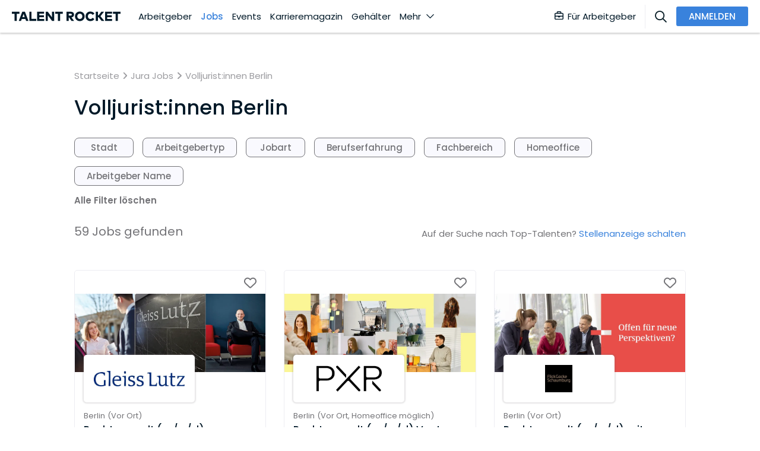

--- FILE ---
content_type: text/html; charset=utf-8
request_url: https://www.talentrocket.de/jura-jobs/s/volljurist-berlin
body_size: 83124
content:
<!DOCTYPE html><html lang="de-DE" translate="no" class="notranslate" dir="ltr" data-critters-container><head><script></script>
	
		<meta charset="utf-8">
		<title>Volljurist Berlin | Aktuelle Jobs &amp; Stellenangebote</title>
		<base href="/">
		<meta name="google" content="notranslate">
		<meta name="google-site-verification" content="S5m4CsAUCT0crHxtCP89ckwrhfEKRgtE6eXZb_CW4tY">
		<meta name="google-site-verification" content="ycGAqnXYxFM72nWmE2rTrBWRMGt44j7HPDZKOAhYMIM">
		<meta name="google-site-verification" content="GatHeWRrEohMDn4buPVI31lz2fs0cqxohavQOxcU0sc">
		<meta name="google-site-verification" content="9d0QnhKAxnuOhG4Uix95kwt0hY_oz6VAf7R7p_Ao3OU">
		<meta name="google-site-verification" content="uY0fHNYvJd8mmcPQafyzjtUSxlj1A2yJyQrWYm4JM8M">
		<meta name="google-site-verification" content="3JbyjHcAMipSoO5oaNa41txo38CnZQOEd7zpQCXPakA">
		<meta name="viewport" content="width=device-width, initial-scale=1.0, maximum-scale=1.0, user-scalable=0">
		<meta name="robots" content="INDEX,FOLLOW">
		<!-- #region User-Centrics + GTM Prep -->
		<script type="text/javascript">
			// create dataLayer
			var dataLayer = (window.dataLayer =
				window.dataLayer ||
				// proxy object to track everytime gtm/uc pushes event to dataLayer
				new Proxy([], {
					set: (obj, prop, value) => {
						if (prop !== 'length') {
							const pushEvent = new CustomEvent('dataLayerPush', {
								detail: value,
							});

							window.dispatchEvent(pushEvent);
						}

						return Reflect.set(obj, prop, value);
					},
				}));

			window['dataLayer'].push({ userType: 'undefined' });
			function gtag() {
				dataLayer.push(arguments);
			}
			// set "denied" as default for both ad and analytics storage,
			gtag('consent', 'default', {
				ad_user_data: 'denied', // Google Ads Conversion: Consent Mode v2
				ad_personalization: 'denied', // Google Ads Conversion: Consent Mode v2
				ad_storage: 'denied', // Google Ads Conversion
				analytics_storage: 'denied',
				wait_for_update: 2000,
			});
		</script>
		<!-- #endregion -->
		<!-- #region user-centrcs script -->
		<script id="usercentrics-cmp" src="https://web.cmp.usercentrics.eu/ui/loader.js" data-settings-id="bHWk3hoeU" data-block-data-layer-push="1" async></script>
		<!-- #endregion -->

		<link rel="shortcut icon" type="image/x-icon" href="/assets/config-images/general/favIcon.svg">
	<style>@font-face{font-family:Poppins;font-style:italic;font-weight:400;src:url(/assets/fonts/pxiGyp8kv8JHgFVrJJLucXtAOvWDSHFF.woff2) format("woff2");unicode-range:U+0900-097F,U+1CD0-1CF9,U+200C-200D,U+20A8,U+20B9,U+25CC,U+A830-A839,U+A8E0-A8FF}@font-face{font-family:Poppins;font-style:italic;font-weight:400;src:url(/assets/fonts/pxiGyp8kv8JHgFVrJJLufntAOvWDSHFF.woff2) format("woff2");unicode-range:U+0100-02AF,U+0304,U+0308,U+0329,U+1E00-1E9F,U+1EF2-1EFF,U+2020,U+20A0-20AB,U+20AD-20CF,U+2113,U+2C60-2C7F,U+A720-A7FF}@font-face{font-family:Poppins;font-style:italic;font-weight:400;src:url(/assets/fonts/pxiGyp8kv8JHgFVrJJLucHtAOvWDSA.woff2) format("woff2");unicode-range:U+0000-00FF,U+0131,U+0152-0153,U+02BB-02BC,U+02C6,U+02DA,U+02DC,U+0304,U+0308,U+0329,U+2000-206F,U+2074,U+20AC,U+2122,U+2191,U+2193,U+2212,U+2215,U+FEFF,U+FFFD}@font-face{font-family:Poppins;font-style:italic;font-weight:500;src:url(/assets/fonts/pxiDyp8kv8JHgFVrJJLmg1hVFteOYktMqlap.woff2) format("woff2");unicode-range:U+0900-097F,U+1CD0-1CF9,U+200C-200D,U+20A8,U+20B9,U+25CC,U+A830-A839,U+A8E0-A8FF}@font-face{font-family:Poppins;font-style:italic;font-weight:500;src:url(/assets/fonts/pxiDyp8kv8JHgFVrJJLmg1hVGdeOYktMqlap.woff2) format("woff2");unicode-range:U+0100-02AF,U+0304,U+0308,U+0329,U+1E00-1E9F,U+1EF2-1EFF,U+2020,U+20A0-20AB,U+20AD-20CF,U+2113,U+2C60-2C7F,U+A720-A7FF}@font-face{font-family:Poppins;font-style:italic;font-weight:500;src:url(/assets/fonts/pxiDyp8kv8JHgFVrJJLmg1hVF9eOYktMqg.woff2) format("woff2");unicode-range:U+0000-00FF,U+0131,U+0152-0153,U+02BB-02BC,U+02C6,U+02DA,U+02DC,U+0304,U+0308,U+0329,U+2000-206F,U+2074,U+20AC,U+2122,U+2191,U+2193,U+2212,U+2215,U+FEFF,U+FFFD}@font-face{font-family:Poppins;font-style:italic;font-weight:600;src:url(/assets/fonts/pxiDyp8kv8JHgFVrJJLmr19VFteOYktMqlap.woff2) format("woff2");unicode-range:U+0900-097F,U+1CD0-1CF9,U+200C-200D,U+20A8,U+20B9,U+25CC,U+A830-A839,U+A8E0-A8FF}@font-face{font-family:Poppins;font-style:italic;font-weight:600;src:url(/assets/fonts/pxiDyp8kv8JHgFVrJJLmr19VGdeOYktMqlap.woff2) format("woff2");unicode-range:U+0100-02AF,U+0304,U+0308,U+0329,U+1E00-1E9F,U+1EF2-1EFF,U+2020,U+20A0-20AB,U+20AD-20CF,U+2113,U+2C60-2C7F,U+A720-A7FF}@font-face{font-family:Poppins;font-style:italic;font-weight:600;src:url(/assets/fonts/pxiDyp8kv8JHgFVrJJLmr19VF9eOYktMqg.woff2) format("woff2");unicode-range:U+0000-00FF,U+0131,U+0152-0153,U+02BB-02BC,U+02C6,U+02DA,U+02DC,U+0304,U+0308,U+0329,U+2000-206F,U+2074,U+20AC,U+2122,U+2191,U+2193,U+2212,U+2215,U+FEFF,U+FFFD}@font-face{font-family:Poppins;font-style:italic;font-weight:700;src:url(/assets/fonts/pxiDyp8kv8JHgFVrJJLmy15VFteOYktMqlap.woff2) format("woff2");unicode-range:U+0900-097F,U+1CD0-1CF9,U+200C-200D,U+20A8,U+20B9,U+25CC,U+A830-A839,U+A8E0-A8FF}@font-face{font-family:Poppins;font-style:italic;font-weight:700;src:url(/assets/fonts/pxiDyp8kv8JHgFVrJJLmy15VGdeOYktMqlap.woff2) format("woff2");unicode-range:U+0100-02AF,U+0304,U+0308,U+0329,U+1E00-1E9F,U+1EF2-1EFF,U+2020,U+20A0-20AB,U+20AD-20CF,U+2113,U+2C60-2C7F,U+A720-A7FF}@font-face{font-family:Poppins;font-style:italic;font-weight:700;src:url(/assets/fonts/pxiDyp8kv8JHgFVrJJLmy15VF9eOYktMqg.woff2) format("woff2");unicode-range:U+0000-00FF,U+0131,U+0152-0153,U+02BB-02BC,U+02C6,U+02DA,U+02DC,U+0304,U+0308,U+0329,U+2000-206F,U+2074,U+20AC,U+2122,U+2191,U+2193,U+2212,U+2215,U+FEFF,U+FFFD}@font-face{font-family:Poppins;font-style:normal;font-weight:400;src:url(/assets/fonts/pxiEyp8kv8JHgFVrJJbecnFHGPezSQ.woff2) format("woff2");unicode-range:U+0900-097F,U+1CD0-1CF9,U+200C-200D,U+20A8,U+20B9,U+25CC,U+A830-A839,U+A8E0-A8FF}@font-face{font-family:Poppins;font-style:normal;font-weight:400;src:url(/assets/fonts/pxiEyp8kv8JHgFVrJJnecnFHGPezSQ.woff2) format("woff2");unicode-range:U+0100-02AF,U+0304,U+0308,U+0329,U+1E00-1E9F,U+1EF2-1EFF,U+2020,U+20A0-20AB,U+20AD-20CF,U+2113,U+2C60-2C7F,U+A720-A7FF}@font-face{font-family:Poppins;font-style:normal;font-weight:400;src:url(/assets/fonts/pxiEyp8kv8JHgFVrJJfecnFHGPc.woff2) format("woff2");unicode-range:U+0000-00FF,U+0131,U+0152-0153,U+02BB-02BC,U+02C6,U+02DA,U+02DC,U+0304,U+0308,U+0329,U+2000-206F,U+2074,U+20AC,U+2122,U+2191,U+2193,U+2212,U+2215,U+FEFF,U+FFFD}@font-face{font-family:Poppins;font-style:normal;font-weight:500;src:url(/assets/fonts/pxiByp8kv8JHgFVrLGT9Z11lFd2JQEl8qw.woff2) format("woff2");unicode-range:U+0900-097F,U+1CD0-1CF9,U+200C-200D,U+20A8,U+20B9,U+25CC,U+A830-A839,U+A8E0-A8FF}@font-face{font-family:Poppins;font-style:normal;font-weight:500;src:url(/assets/fonts/pxiByp8kv8JHgFVrLGT9Z1JlFd2JQEl8qw.woff2) format("woff2");unicode-range:U+0100-02AF,U+0304,U+0308,U+0329,U+1E00-1E9F,U+1EF2-1EFF,U+2020,U+20A0-20AB,U+20AD-20CF,U+2113,U+2C60-2C7F,U+A720-A7FF}@font-face{font-family:Poppins;font-style:normal;font-weight:500;src:url(/assets/fonts/pxiByp8kv8JHgFVrLGT9Z1xlFd2JQEk.woff2) format("woff2");unicode-range:U+0000-00FF,U+0131,U+0152-0153,U+02BB-02BC,U+02C6,U+02DA,U+02DC,U+0304,U+0308,U+0329,U+2000-206F,U+2074,U+20AC,U+2122,U+2191,U+2193,U+2212,U+2215,U+FEFF,U+FFFD}@font-face{font-family:Poppins;font-style:normal;font-weight:600;src:url(/assets/fonts/pxiByp8kv8JHgFVrLEj6Z11lFd2JQEl8qw.woff2) format("woff2");unicode-range:U+0900-097F,U+1CD0-1CF9,U+200C-200D,U+20A8,U+20B9,U+25CC,U+A830-A839,U+A8E0-A8FF}@font-face{font-family:Poppins;font-style:normal;font-weight:600;src:url(/assets/fonts/pxiByp8kv8JHgFVrLEj6Z1JlFd2JQEl8qw.woff2) format("woff2");unicode-range:U+0100-02AF,U+0304,U+0308,U+0329,U+1E00-1E9F,U+1EF2-1EFF,U+2020,U+20A0-20AB,U+20AD-20CF,U+2113,U+2C60-2C7F,U+A720-A7FF}@font-face{font-family:Poppins;font-style:normal;font-weight:600;src:url(/assets/fonts/pxiByp8kv8JHgFVrLEj6Z1xlFd2JQEk.woff2) format("woff2");unicode-range:U+0000-00FF,U+0131,U+0152-0153,U+02BB-02BC,U+02C6,U+02DA,U+02DC,U+0304,U+0308,U+0329,U+2000-206F,U+2074,U+20AC,U+2122,U+2191,U+2193,U+2212,U+2215,U+FEFF,U+FFFD}@font-face{font-family:Poppins;font-style:normal;font-weight:700;src:url(/assets/fonts/pxiByp8kv8JHgFVrLCz7Z11lFd2JQEl8qw.woff2) format("woff2");unicode-range:U+0900-097F,U+1CD0-1CF9,U+200C-200D,U+20A8,U+20B9,U+25CC,U+A830-A839,U+A8E0-A8FF}@font-face{font-family:Poppins;font-style:normal;font-weight:700;src:url(/assets/fonts/pxiByp8kv8JHgFVrLCz7Z1JlFd2JQEl8qw.woff2) format("woff2");unicode-range:U+0100-02AF,U+0304,U+0308,U+0329,U+1E00-1E9F,U+1EF2-1EFF,U+2020,U+20A0-20AB,U+20AD-20CF,U+2113,U+2C60-2C7F,U+A720-A7FF}@font-face{font-family:Poppins;font-style:normal;font-weight:700;src:url(/assets/fonts/pxiByp8kv8JHgFVrLCz7Z1xlFd2JQEk.woff2) format("woff2");unicode-range:U+0000-00FF,U+0131,U+0152-0153,U+02BB-02BC,U+02C6,U+02DA,U+02DC,U+0304,U+0308,U+0329,U+2000-206F,U+2074,U+20AC,U+2122,U+2191,U+2193,U+2212,U+2215,U+FEFF,U+FFFD}html{font-size:15px}html{scroll-behavior:smooth}body{min-height:-webkit-fill-available;min-height:fill-available}@charset "UTF-8";:root{--blue:#3982dc;--indigo:#6610f2;--purple:#6f42c1;--pink:#e83e8c;--red:#dc3545;--orange:#fd7e14;--yellow:#ffc107;--green:#28a745;--teal:#20c997;--cyan:#17a2b8;--white:#fff;--gray:#6c757d;--gray-dark:#343a40;--primary:#3982dc;--secondary:#80c1fc;--success:#40966b;--info:#17a2b8;--warning:#ffbf3a;--danger:#f9304a;--light:#bbbbc0;--dark:#737377;--darker:#011928;--lighter:#f9f9fe;--light-2:#ededf2;--icon-gray:#bbbbc0;--breakpoint-xs:0;--breakpoint-sm:576px;--breakpoint-md:768px;--breakpoint-lg:992px;--breakpoint-xl:1200px;--font-family-sans-serif:-apple-system, BlinkMacSystemFont, "Segoe UI", Roboto, "Helvetica Neue", Arial, "Noto Sans", "Liberation Sans", sans-serif, "Apple Color Emoji", "Segoe UI Emoji", "Segoe UI Symbol", "Noto Color Emoji";--font-family-monospace:SFMono-Regular, Menlo, Monaco, Consolas, "Liberation Mono", "Courier New", monospace}@media print{*,*:before,*:after{text-shadow:none!important;box-shadow:none!important}@page{size:a3}body{min-width:992px!important}}*,*:before,*:after{box-sizing:border-box}html{font-family:sans-serif;line-height:1.15;-webkit-text-size-adjust:100%;-webkit-tap-highlight-color:rgba(0,0,0,0)}body{margin:0;font-family:Poppins,sans-serif;font-size:.9999999995rem;font-weight:400;line-height:1.5;color:#737377;text-align:left;background-color:#fff}html{--mat-badge-text-font:Poppins, sans-serif;--mat-badge-text-size:12px;--mat-badge-text-weight:600;--mat-badge-small-size-text-size:9px;--mat-badge-large-size-text-size:24px}html{--mat-bottom-sheet-container-text-font:Poppins, sans-serif;--mat-bottom-sheet-container-text-line-height:24px;--mat-bottom-sheet-container-text-size:16px;--mat-bottom-sheet-container-text-tracking:normal;--mat-bottom-sheet-container-text-weight:500}html{--mat-legacy-button-toggle-text-font:Poppins, sans-serif;--mat-standard-button-toggle-text-font:Poppins, sans-serif}html{--mat-datepicker-calendar-text-font:Poppins, sans-serif;--mat-datepicker-calendar-text-size:13px;--mat-datepicker-calendar-body-label-text-size:14px;--mat-datepicker-calendar-body-label-text-weight:500;--mat-datepicker-calendar-period-button-text-size:14px;--mat-datepicker-calendar-period-button-text-weight:500;--mat-datepicker-calendar-header-text-size:11px;--mat-datepicker-calendar-header-text-weight:500}html{--mat-expansion-header-text-font:Poppins, sans-serif;--mat-expansion-header-text-size:14px;--mat-expansion-header-text-weight:500;--mat-expansion-header-text-line-height:inherit;--mat-expansion-header-text-tracking:inherit;--mat-expansion-container-text-font:Poppins, sans-serif;--mat-expansion-container-text-line-height:24px;--mat-expansion-container-text-size:16px;--mat-expansion-container-text-tracking:normal;--mat-expansion-container-text-weight:500}html{--mat-grid-list-tile-header-primary-text-size:16px;--mat-grid-list-tile-header-secondary-text-size:12px;--mat-grid-list-tile-footer-primary-text-size:16px;--mat-grid-list-tile-footer-secondary-text-size:12px}html{--mat-stepper-container-text-font:Poppins, sans-serif;--mat-stepper-header-label-text-font:Poppins, sans-serif;--mat-stepper-header-label-text-size:16px;--mat-stepper-header-label-text-weight:500;--mat-stepper-header-error-state-label-text-size:16px;--mat-stepper-header-selected-state-label-text-size:16px;--mat-stepper-header-selected-state-label-text-weight:400}html{--mat-toolbar-title-text-font:Poppins, sans-serif;--mat-toolbar-title-text-line-height:32px;--mat-toolbar-title-text-size:20px;--mat-toolbar-title-text-tracking:.0125em;--mat-toolbar-title-text-weight:500}html{--mat-option-label-text-font:Poppins, sans-serif;--mat-option-label-text-line-height:24px;--mat-option-label-text-size:16px;--mat-option-label-text-tracking:.03125em;--mat-option-label-text-weight:400}html{--mat-optgroup-label-text-font:Poppins, sans-serif;--mat-optgroup-label-text-line-height:24px;--mat-optgroup-label-text-size:16px;--mat-optgroup-label-text-tracking:.03125em;--mat-optgroup-label-text-weight:400}html{--mdc-filled-text-field-label-text-font:Poppins, sans-serif;--mdc-filled-text-field-label-text-size:16px;--mdc-filled-text-field-label-text-tracking:.03125em;--mdc-filled-text-field-label-text-weight:400;--mdc-outlined-text-field-label-text-font:Poppins, sans-serif;--mdc-outlined-text-field-label-text-size:16px;--mdc-outlined-text-field-label-text-tracking:.03125em;--mdc-outlined-text-field-label-text-weight:400;--mat-form-field-container-text-font:Poppins, sans-serif;--mat-form-field-container-text-line-height:24px;--mat-form-field-container-text-size:16px;--mat-form-field-container-text-tracking:.03125em;--mat-form-field-container-text-weight:400;--mat-form-field-outlined-label-text-populated-size:16px;--mat-form-field-subscript-text-font:Poppins, sans-serif;--mat-form-field-subscript-text-line-height:20px;--mat-form-field-subscript-text-size:12px;--mat-form-field-subscript-text-tracking:.0333333333em;--mat-form-field-subscript-text-weight:400}html{--mat-select-trigger-text-font:Poppins, sans-serif;--mat-select-trigger-text-line-height:24px;--mat-select-trigger-text-size:16px;--mat-select-trigger-text-tracking:.03125em;--mat-select-trigger-text-weight:400}html{--mat-menu-item-label-text-font:Poppins, sans-serif;--mat-menu-item-label-text-size:16px;--mat-menu-item-label-text-tracking:.03125em;--mat-menu-item-label-text-line-height:24px;--mat-menu-item-label-text-weight:400}html{--mat-paginator-container-text-font:Poppins, sans-serif;--mat-paginator-container-text-line-height:20px;--mat-paginator-container-text-size:12px;--mat-paginator-container-text-tracking:.0333333333em;--mat-paginator-container-text-weight:400;--mat-paginator-select-trigger-text-size:12px}html{--mat-table-header-headline-font:Poppins, sans-serif;--mat-table-header-headline-line-height:22px;--mat-table-header-headline-size:14px;--mat-table-header-headline-weight:500;--mat-table-header-headline-tracking:.0071428571em;--mat-table-row-item-label-text-font:Poppins, sans-serif;--mat-table-row-item-label-text-line-height:24px;--mat-table-row-item-label-text-size:16px;--mat-table-row-item-label-text-weight:500;--mat-table-row-item-label-text-tracking:normal;--mat-table-footer-supporting-text-font:Poppins, sans-serif;--mat-table-footer-supporting-text-line-height:24px;--mat-table-footer-supporting-text-size:16px;--mat-table-footer-supporting-text-weight:500;--mat-table-footer-supporting-text-tracking:normal}html{--mat-option-selected-state-label-text-color:#3982dc;--mat-option-label-text-color:rgba(0, 0, 0, .87);--mat-option-hover-state-layer-color:rgba(0, 0, 0, .04);--mat-option-focus-state-layer-color:rgba(0, 0, 0, .04);--mat-option-selected-state-layer-color:rgba(0, 0, 0, .04)}html{--mat-optgroup-label-text-color:rgba(0, 0, 0, .87)}html{--mdc-filled-text-field-caret-color:#3982dc;--mdc-filled-text-field-focus-active-indicator-color:#3982dc;--mdc-filled-text-field-focus-label-text-color:rgba(57, 130, 220, .87);--mdc-filled-text-field-container-color:whitesmoke;--mdc-filled-text-field-disabled-container-color:#fafafa;--mdc-filled-text-field-label-text-color:rgba(0, 0, 0, .6);--mdc-filled-text-field-disabled-label-text-color:rgba(0, 0, 0, .38);--mdc-filled-text-field-input-text-color:rgba(0, 0, 0, .87);--mdc-filled-text-field-disabled-input-text-color:rgba(0, 0, 0, .38);--mdc-filled-text-field-input-text-placeholder-color:rgba(0, 0, 0, .6);--mdc-filled-text-field-error-focus-label-text-color:#f9304a;--mdc-filled-text-field-error-label-text-color:#f9304a;--mdc-filled-text-field-error-caret-color:#f9304a;--mdc-filled-text-field-active-indicator-color:rgba(0, 0, 0, .42);--mdc-filled-text-field-disabled-active-indicator-color:rgba(0, 0, 0, .06);--mdc-filled-text-field-hover-active-indicator-color:rgba(0, 0, 0, .87);--mdc-filled-text-field-error-active-indicator-color:#f9304a;--mdc-filled-text-field-error-focus-active-indicator-color:#f9304a;--mdc-filled-text-field-error-hover-active-indicator-color:#f9304a;--mdc-outlined-text-field-caret-color:#3982dc;--mdc-outlined-text-field-focus-outline-color:#3982dc;--mdc-outlined-text-field-focus-label-text-color:rgba(57, 130, 220, .87);--mdc-outlined-text-field-label-text-color:rgba(0, 0, 0, .6);--mdc-outlined-text-field-disabled-label-text-color:rgba(0, 0, 0, .38);--mdc-outlined-text-field-input-text-color:rgba(0, 0, 0, .87);--mdc-outlined-text-field-disabled-input-text-color:rgba(0, 0, 0, .38);--mdc-outlined-text-field-input-text-placeholder-color:rgba(0, 0, 0, .6);--mdc-outlined-text-field-error-caret-color:#f9304a;--mdc-outlined-text-field-error-focus-label-text-color:#f9304a;--mdc-outlined-text-field-error-label-text-color:#f9304a;--mdc-outlined-text-field-outline-color:rgba(0, 0, 0, .38);--mdc-outlined-text-field-disabled-outline-color:rgba(0, 0, 0, .06);--mdc-outlined-text-field-hover-outline-color:rgba(0, 0, 0, .87);--mdc-outlined-text-field-error-focus-outline-color:#f9304a;--mdc-outlined-text-field-error-hover-outline-color:#f9304a;--mdc-outlined-text-field-error-outline-color:#f9304a;--mat-form-field-disabled-input-text-placeholder-color:rgba(0, 0, 0, .38)}html{--mat-select-panel-background-color:white;--mat-select-enabled-trigger-text-color:rgba(0, 0, 0, .87);--mat-select-disabled-trigger-text-color:rgba(0, 0, 0, .38);--mat-select-placeholder-text-color:rgba(0, 0, 0, .6);--mat-select-enabled-arrow-color:rgba(0, 0, 0, .54);--mat-select-disabled-arrow-color:rgba(0, 0, 0, .38);--mat-select-focused-arrow-color:rgba(57, 130, 220, .87);--mat-select-invalid-arrow-color:rgba(249, 48, 74, .87)}html{--mat-autocomplete-background-color:white}html{--mat-menu-item-label-text-color:rgba(0, 0, 0, .87);--mat-menu-item-icon-color:rgba(0, 0, 0, .87);--mat-menu-item-hover-state-layer-color:rgba(0, 0, 0, .04);--mat-menu-item-focus-state-layer-color:rgba(0, 0, 0, .04);--mat-menu-container-color:white}html{--mat-paginator-container-text-color:rgba(0, 0, 0, .87);--mat-paginator-container-background-color:white;--mat-paginator-enabled-icon-color:rgba(0, 0, 0, .54);--mat-paginator-disabled-icon-color:rgba(0, 0, 0, .12)}html{--mat-paginator-container-size:56px}html{--mdc-checkbox-disabled-selected-icon-color:rgba(0, 0, 0, .38);--mdc-checkbox-disabled-unselected-icon-color:rgba(0, 0, 0, .38);--mdc-checkbox-selected-checkmark-color:#fff;--mdc-checkbox-selected-focus-icon-color:#3982dc;--mdc-checkbox-selected-hover-icon-color:#3982dc;--mdc-checkbox-selected-icon-color:#3982dc;--mdc-checkbox-selected-pressed-icon-color:#3982dc;--mdc-checkbox-unselected-focus-icon-color:#212121;--mdc-checkbox-unselected-hover-icon-color:#212121;--mdc-checkbox-unselected-icon-color:rgba(0, 0, 0, .54);--mdc-checkbox-unselected-pressed-icon-color:rgba(0, 0, 0, .54);--mdc-checkbox-selected-focus-state-layer-color:#3982dc;--mdc-checkbox-selected-hover-state-layer-color:#3982dc;--mdc-checkbox-selected-pressed-state-layer-color:#3982dc;--mdc-checkbox-unselected-focus-state-layer-color:black;--mdc-checkbox-unselected-hover-state-layer-color:black;--mdc-checkbox-unselected-pressed-state-layer-color:black}html{--mdc-checkbox-state-layer-size:40px}html{--mat-table-background-color:white;--mat-table-header-headline-color:rgba(0, 0, 0, .87);--mat-table-row-item-label-text-color:rgba(0, 0, 0, .87);--mat-table-row-item-outline-color:rgba(0, 0, 0, .12)}html{--mat-table-header-container-height:56px;--mat-table-footer-container-height:52px;--mat-table-row-item-container-height:52px}html{--mat-badge-background-color:#3982dc;--mat-badge-text-color:white;--mat-badge-disabled-state-background-color:#b9b9b9;--mat-badge-disabled-state-text-color:rgba(0, 0, 0, .38)}html{--mat-bottom-sheet-container-text-color:rgba(0, 0, 0, .87);--mat-bottom-sheet-container-background-color:white}html{--mat-legacy-button-toggle-text-color:rgba(0, 0, 0, .38);--mat-legacy-button-toggle-state-layer-color:rgba(0, 0, 0, .12);--mat-legacy-button-toggle-selected-state-text-color:rgba(0, 0, 0, .54);--mat-legacy-button-toggle-selected-state-background-color:#e0e0e0;--mat-legacy-button-toggle-disabled-state-text-color:rgba(0, 0, 0, .26);--mat-legacy-button-toggle-disabled-state-background-color:#eeeeee;--mat-legacy-button-toggle-disabled-selected-state-background-color:#bdbdbd;--mat-standard-button-toggle-text-color:rgba(0, 0, 0, .87);--mat-standard-button-toggle-background-color:white;--mat-standard-button-toggle-state-layer-color:black;--mat-standard-button-toggle-selected-state-background-color:#e0e0e0;--mat-standard-button-toggle-selected-state-text-color:rgba(0, 0, 0, .87);--mat-standard-button-toggle-disabled-state-text-color:rgba(0, 0, 0, .26);--mat-standard-button-toggle-disabled-state-background-color:white;--mat-standard-button-toggle-disabled-selected-state-text-color:rgba(0, 0, 0, .87);--mat-standard-button-toggle-disabled-selected-state-background-color:#bdbdbd;--mat-standard-button-toggle-divider-color:#e0e0e0}html{--mat-standard-button-toggle-height:48px}html{--mat-datepicker-calendar-date-selected-state-text-color:white;--mat-datepicker-calendar-date-selected-state-background-color:#3982dc;--mat-datepicker-calendar-date-selected-disabled-state-background-color:rgba(57, 130, 220, .4);--mat-datepicker-calendar-date-today-selected-state-outline-color:white;--mat-datepicker-calendar-date-focus-state-background-color:rgba(57, 130, 220, .3);--mat-datepicker-calendar-date-hover-state-background-color:rgba(57, 130, 220, .3);--mat-datepicker-toggle-active-state-icon-color:#3982dc;--mat-datepicker-calendar-date-in-range-state-background-color:rgba(57, 130, 220, .2);--mat-datepicker-calendar-date-in-comparison-range-state-background-color:rgba(249, 171, 0, .2);--mat-datepicker-calendar-date-in-overlap-range-state-background-color:#a8dab5;--mat-datepicker-calendar-date-in-overlap-range-selected-state-background-color:#46a35e;--mat-datepicker-toggle-icon-color:rgba(0, 0, 0, .54);--mat-datepicker-calendar-body-label-text-color:rgba(0, 0, 0, .54);--mat-datepicker-calendar-period-button-icon-color:rgba(0, 0, 0, .54);--mat-datepicker-calendar-navigation-button-icon-color:rgba(0, 0, 0, .54);--mat-datepicker-calendar-header-divider-color:rgba(0, 0, 0, .12);--mat-datepicker-calendar-header-text-color:rgba(0, 0, 0, .54);--mat-datepicker-calendar-date-today-outline-color:rgba(0, 0, 0, .38);--mat-datepicker-calendar-date-today-disabled-state-outline-color:rgba(0, 0, 0, .18);--mat-datepicker-calendar-date-text-color:rgba(0, 0, 0, .87);--mat-datepicker-calendar-date-outline-color:transparent;--mat-datepicker-calendar-date-disabled-state-text-color:rgba(0, 0, 0, .38);--mat-datepicker-calendar-date-preview-state-outline-color:rgba(0, 0, 0, .24);--mat-datepicker-range-input-separator-color:rgba(0, 0, 0, .87);--mat-datepicker-range-input-disabled-state-separator-color:rgba(0, 0, 0, .38);--mat-datepicker-range-input-disabled-state-text-color:rgba(0, 0, 0, .38);--mat-datepicker-calendar-container-background-color:white;--mat-datepicker-calendar-container-text-color:rgba(0, 0, 0, .87)}html{--mat-divider-color:rgba(0, 0, 0, .12)}html{--mat-expansion-container-background-color:white;--mat-expansion-container-text-color:rgba(0, 0, 0, .87);--mat-expansion-actions-divider-color:rgba(0, 0, 0, .12);--mat-expansion-header-hover-state-layer-color:rgba(0, 0, 0, .04);--mat-expansion-header-focus-state-layer-color:rgba(0, 0, 0, .04);--mat-expansion-header-disabled-state-text-color:rgba(0, 0, 0, .26);--mat-expansion-header-text-color:rgba(0, 0, 0, .87);--mat-expansion-header-description-color:rgba(0, 0, 0, .54);--mat-expansion-header-indicator-color:rgba(0, 0, 0, .54)}html{--mat-expansion-header-collapsed-state-height:48px;--mat-expansion-header-expanded-state-height:64px}html{--mat-icon-color:inherit}html{--mat-sidenav-container-divider-color:rgba(0, 0, 0, .12);--mat-sidenav-container-background-color:white;--mat-sidenav-container-text-color:rgba(0, 0, 0, .87);--mat-sidenav-content-background-color:#fafafa;--mat-sidenav-content-text-color:rgba(0, 0, 0, .87);--mat-sidenav-scrim-color:rgba(0, 0, 0, .6)}html{--mat-stepper-header-icon-foreground-color:white;--mat-stepper-header-selected-state-icon-background-color:#3982dc;--mat-stepper-header-selected-state-icon-foreground-color:white;--mat-stepper-header-done-state-icon-background-color:#3982dc;--mat-stepper-header-done-state-icon-foreground-color:white;--mat-stepper-header-edit-state-icon-background-color:#3982dc;--mat-stepper-header-edit-state-icon-foreground-color:white;--mat-stepper-container-color:white;--mat-stepper-line-color:rgba(0, 0, 0, .12);--mat-stepper-header-hover-state-layer-color:rgba(0, 0, 0, .04);--mat-stepper-header-focus-state-layer-color:rgba(0, 0, 0, .04);--mat-stepper-header-label-text-color:rgba(0, 0, 0, .54);--mat-stepper-header-optional-label-text-color:rgba(0, 0, 0, .54);--mat-stepper-header-selected-state-label-text-color:rgba(0, 0, 0, .87);--mat-stepper-header-error-state-label-text-color:#f9304a;--mat-stepper-header-icon-background-color:rgba(0, 0, 0, .54);--mat-stepper-header-error-state-icon-foreground-color:#f9304a;--mat-stepper-header-error-state-icon-background-color:transparent}html{--mat-stepper-header-height:72px}html{--mat-toolbar-container-background-color:whitesmoke;--mat-toolbar-container-text-color:rgba(0, 0, 0, .87)}html{--mat-toolbar-standard-height:64px;--mat-toolbar-mobile-height:56px}:root{--mdc-typography-button-letter-spacing:normal;--mdc-typography-body2-font-size:15px;--mdc-linear-progress-track-color:#ededf2;--mdc-linear-progress-track-height:3px;--mdc-linear-progress-track-shape:.25rem}@page{margin:15mm}html{-webkit-overflow-scrolling:touch}body{overflow-x:hidden;-webkit-overflow-scrolling:touch;line-height:1.35}:root{--ck-color-toolbar-background:#fff !important;--ck-color-base-border:transparent !important;--ck-color-toolbar-borde:transparent !important;--ck-focus-ring:none !important;--ck-inner-shadow:none !important;--ck-spacing-standard:0 !important}:root{--fa-font-solid:normal 900 1em/1 "Font Awesome 6 Solid";--fa-font-regular:normal 400 1em/1 "Font Awesome 6 Regular";--fa-font-light:normal 300 1em/1 "Font Awesome 6 Light";--fa-font-thin:normal 100 1em/1 "Font Awesome 6 Thin";--fa-font-duotone:normal 900 1em/1 "Font Awesome 6 Duotone";--fa-font-sharp-solid:normal 900 1em/1 "Font Awesome 6 Sharp";--fa-font-sharp-regular:normal 400 1em/1 "Font Awesome 6 Sharp";--fa-font-sharp-light:normal 300 1em/1 "Font Awesome 6 Sharp";--fa-font-brands:normal 400 1em/1 "Font Awesome 6 Brands"}</style><style>@font-face{font-family:Poppins;font-style:italic;font-weight:400;src:url(/assets/fonts/pxiGyp8kv8JHgFVrJJLucXtAOvWDSHFF.woff2) format("woff2");unicode-range:U+0900-097F,U+1CD0-1CF9,U+200C-200D,U+20A8,U+20B9,U+25CC,U+A830-A839,U+A8E0-A8FF}@font-face{font-family:Poppins;font-style:italic;font-weight:400;src:url(/assets/fonts/pxiGyp8kv8JHgFVrJJLufntAOvWDSHFF.woff2) format("woff2");unicode-range:U+0100-02AF,U+0304,U+0308,U+0329,U+1E00-1E9F,U+1EF2-1EFF,U+2020,U+20A0-20AB,U+20AD-20CF,U+2113,U+2C60-2C7F,U+A720-A7FF}@font-face{font-family:Poppins;font-style:italic;font-weight:400;src:url(/assets/fonts/pxiGyp8kv8JHgFVrJJLucHtAOvWDSA.woff2) format("woff2");unicode-range:U+0000-00FF,U+0131,U+0152-0153,U+02BB-02BC,U+02C6,U+02DA,U+02DC,U+0304,U+0308,U+0329,U+2000-206F,U+2074,U+20AC,U+2122,U+2191,U+2193,U+2212,U+2215,U+FEFF,U+FFFD}@font-face{font-family:Poppins;font-style:italic;font-weight:500;src:url(/assets/fonts/pxiDyp8kv8JHgFVrJJLmg1hVFteOYktMqlap.woff2) format("woff2");unicode-range:U+0900-097F,U+1CD0-1CF9,U+200C-200D,U+20A8,U+20B9,U+25CC,U+A830-A839,U+A8E0-A8FF}@font-face{font-family:Poppins;font-style:italic;font-weight:500;src:url(/assets/fonts/pxiDyp8kv8JHgFVrJJLmg1hVGdeOYktMqlap.woff2) format("woff2");unicode-range:U+0100-02AF,U+0304,U+0308,U+0329,U+1E00-1E9F,U+1EF2-1EFF,U+2020,U+20A0-20AB,U+20AD-20CF,U+2113,U+2C60-2C7F,U+A720-A7FF}@font-face{font-family:Poppins;font-style:italic;font-weight:500;src:url(/assets/fonts/pxiDyp8kv8JHgFVrJJLmg1hVF9eOYktMqg.woff2) format("woff2");unicode-range:U+0000-00FF,U+0131,U+0152-0153,U+02BB-02BC,U+02C6,U+02DA,U+02DC,U+0304,U+0308,U+0329,U+2000-206F,U+2074,U+20AC,U+2122,U+2191,U+2193,U+2212,U+2215,U+FEFF,U+FFFD}@font-face{font-family:Poppins;font-style:italic;font-weight:600;src:url(/assets/fonts/pxiDyp8kv8JHgFVrJJLmr19VFteOYktMqlap.woff2) format("woff2");unicode-range:U+0900-097F,U+1CD0-1CF9,U+200C-200D,U+20A8,U+20B9,U+25CC,U+A830-A839,U+A8E0-A8FF}@font-face{font-family:Poppins;font-style:italic;font-weight:600;src:url(/assets/fonts/pxiDyp8kv8JHgFVrJJLmr19VGdeOYktMqlap.woff2) format("woff2");unicode-range:U+0100-02AF,U+0304,U+0308,U+0329,U+1E00-1E9F,U+1EF2-1EFF,U+2020,U+20A0-20AB,U+20AD-20CF,U+2113,U+2C60-2C7F,U+A720-A7FF}@font-face{font-family:Poppins;font-style:italic;font-weight:600;src:url(/assets/fonts/pxiDyp8kv8JHgFVrJJLmr19VF9eOYktMqg.woff2) format("woff2");unicode-range:U+0000-00FF,U+0131,U+0152-0153,U+02BB-02BC,U+02C6,U+02DA,U+02DC,U+0304,U+0308,U+0329,U+2000-206F,U+2074,U+20AC,U+2122,U+2191,U+2193,U+2212,U+2215,U+FEFF,U+FFFD}@font-face{font-family:Poppins;font-style:italic;font-weight:700;src:url(/assets/fonts/pxiDyp8kv8JHgFVrJJLmy15VFteOYktMqlap.woff2) format("woff2");unicode-range:U+0900-097F,U+1CD0-1CF9,U+200C-200D,U+20A8,U+20B9,U+25CC,U+A830-A839,U+A8E0-A8FF}@font-face{font-family:Poppins;font-style:italic;font-weight:700;src:url(/assets/fonts/pxiDyp8kv8JHgFVrJJLmy15VGdeOYktMqlap.woff2) format("woff2");unicode-range:U+0100-02AF,U+0304,U+0308,U+0329,U+1E00-1E9F,U+1EF2-1EFF,U+2020,U+20A0-20AB,U+20AD-20CF,U+2113,U+2C60-2C7F,U+A720-A7FF}@font-face{font-family:Poppins;font-style:italic;font-weight:700;src:url(/assets/fonts/pxiDyp8kv8JHgFVrJJLmy15VF9eOYktMqg.woff2) format("woff2");unicode-range:U+0000-00FF,U+0131,U+0152-0153,U+02BB-02BC,U+02C6,U+02DA,U+02DC,U+0304,U+0308,U+0329,U+2000-206F,U+2074,U+20AC,U+2122,U+2191,U+2193,U+2212,U+2215,U+FEFF,U+FFFD}@font-face{font-family:Poppins;font-style:normal;font-weight:400;src:url(/assets/fonts/pxiEyp8kv8JHgFVrJJbecnFHGPezSQ.woff2) format("woff2");unicode-range:U+0900-097F,U+1CD0-1CF9,U+200C-200D,U+20A8,U+20B9,U+25CC,U+A830-A839,U+A8E0-A8FF}@font-face{font-family:Poppins;font-style:normal;font-weight:400;src:url(/assets/fonts/pxiEyp8kv8JHgFVrJJnecnFHGPezSQ.woff2) format("woff2");unicode-range:U+0100-02AF,U+0304,U+0308,U+0329,U+1E00-1E9F,U+1EF2-1EFF,U+2020,U+20A0-20AB,U+20AD-20CF,U+2113,U+2C60-2C7F,U+A720-A7FF}@font-face{font-family:Poppins;font-style:normal;font-weight:400;src:url(/assets/fonts/pxiEyp8kv8JHgFVrJJfecnFHGPc.woff2) format("woff2");unicode-range:U+0000-00FF,U+0131,U+0152-0153,U+02BB-02BC,U+02C6,U+02DA,U+02DC,U+0304,U+0308,U+0329,U+2000-206F,U+2074,U+20AC,U+2122,U+2191,U+2193,U+2212,U+2215,U+FEFF,U+FFFD}@font-face{font-family:Poppins;font-style:normal;font-weight:500;src:url(/assets/fonts/pxiByp8kv8JHgFVrLGT9Z11lFd2JQEl8qw.woff2) format("woff2");unicode-range:U+0900-097F,U+1CD0-1CF9,U+200C-200D,U+20A8,U+20B9,U+25CC,U+A830-A839,U+A8E0-A8FF}@font-face{font-family:Poppins;font-style:normal;font-weight:500;src:url(/assets/fonts/pxiByp8kv8JHgFVrLGT9Z1JlFd2JQEl8qw.woff2) format("woff2");unicode-range:U+0100-02AF,U+0304,U+0308,U+0329,U+1E00-1E9F,U+1EF2-1EFF,U+2020,U+20A0-20AB,U+20AD-20CF,U+2113,U+2C60-2C7F,U+A720-A7FF}@font-face{font-family:Poppins;font-style:normal;font-weight:500;src:url(/assets/fonts/pxiByp8kv8JHgFVrLGT9Z1xlFd2JQEk.woff2) format("woff2");unicode-range:U+0000-00FF,U+0131,U+0152-0153,U+02BB-02BC,U+02C6,U+02DA,U+02DC,U+0304,U+0308,U+0329,U+2000-206F,U+2074,U+20AC,U+2122,U+2191,U+2193,U+2212,U+2215,U+FEFF,U+FFFD}@font-face{font-family:Poppins;font-style:normal;font-weight:600;src:url(/assets/fonts/pxiByp8kv8JHgFVrLEj6Z11lFd2JQEl8qw.woff2) format("woff2");unicode-range:U+0900-097F,U+1CD0-1CF9,U+200C-200D,U+20A8,U+20B9,U+25CC,U+A830-A839,U+A8E0-A8FF}@font-face{font-family:Poppins;font-style:normal;font-weight:600;src:url(/assets/fonts/pxiByp8kv8JHgFVrLEj6Z1JlFd2JQEl8qw.woff2) format("woff2");unicode-range:U+0100-02AF,U+0304,U+0308,U+0329,U+1E00-1E9F,U+1EF2-1EFF,U+2020,U+20A0-20AB,U+20AD-20CF,U+2113,U+2C60-2C7F,U+A720-A7FF}@font-face{font-family:Poppins;font-style:normal;font-weight:600;src:url(/assets/fonts/pxiByp8kv8JHgFVrLEj6Z1xlFd2JQEk.woff2) format("woff2");unicode-range:U+0000-00FF,U+0131,U+0152-0153,U+02BB-02BC,U+02C6,U+02DA,U+02DC,U+0304,U+0308,U+0329,U+2000-206F,U+2074,U+20AC,U+2122,U+2191,U+2193,U+2212,U+2215,U+FEFF,U+FFFD}@font-face{font-family:Poppins;font-style:normal;font-weight:700;src:url(/assets/fonts/pxiByp8kv8JHgFVrLCz7Z11lFd2JQEl8qw.woff2) format("woff2");unicode-range:U+0900-097F,U+1CD0-1CF9,U+200C-200D,U+20A8,U+20B9,U+25CC,U+A830-A839,U+A8E0-A8FF}@font-face{font-family:Poppins;font-style:normal;font-weight:700;src:url(/assets/fonts/pxiByp8kv8JHgFVrLCz7Z1JlFd2JQEl8qw.woff2) format("woff2");unicode-range:U+0100-02AF,U+0304,U+0308,U+0329,U+1E00-1E9F,U+1EF2-1EFF,U+2020,U+20A0-20AB,U+20AD-20CF,U+2113,U+2C60-2C7F,U+A720-A7FF}@font-face{font-family:Poppins;font-style:normal;font-weight:700;src:url(/assets/fonts/pxiByp8kv8JHgFVrLCz7Z1xlFd2JQEk.woff2) format("woff2");unicode-range:U+0000-00FF,U+0131,U+0152-0153,U+02BB-02BC,U+02C6,U+02DA,U+02DC,U+0304,U+0308,U+0329,U+2000-206F,U+2074,U+20AC,U+2122,U+2191,U+2193,U+2212,U+2215,U+FEFF,U+FFFD}html{font-size:15px}* h1{font-size:34px!important;line-height:42px!important;margin-top:67px;margin-bottom:5px}* h2{font-size:24px!important;line-height:34px!important;margin-top:55px;margin-bottom:5px}* h3,* .h3{font-size:20px!important;line-height:24px!important;margin-top:30px;margin-bottom:5px}* h4{font-size:19px!important;line-height:24px!important;margin-top:25px;margin-bottom:5px}* .title{font-size:17px!important;line-height:22px!important}* p,* .p1{font-size:16px!important;line-height:22px!important;margin-bottom:10px;margin-top:0}* .p2{font-size:14px!important;line-height:19px!important;margin-bottom:5px}* .p1 p,* .p2 p{font-size:inherit!important;line-height:inherit!important}* .small{font-size:13px!important;line-height:16px!important}* .tr-caption{font-size:12px;line-height:18px}* li{font-size:16px!important}* .list-3>*{margin-top:30px;margin-bottom:5px}* h1:first-child,* h2:first-child,* h3:first-child,* .h3:first-child,* h4:first-child,* .p1:first-child,* p:first-child,* .p2:first-child,* .list-3>*:first-child{margin-top:0}* h1:last-child,* h2:last-child,* h3:last-child,* .h3:last-child,* h4:last-child,* .p1:last-child,* p:last-child,* .p2:last-child,* .list-3>*:last-child{margin-bottom:0}@media only screen and (max-width: 520px){h1{font-size:32px!important;line-height:40px!important}h2{font-size:25px!important;line-height:32px!important}h3,.h3{font-size:22px!important;line-height:28px!important}.title{font-size:18px!important;line-height:23px!important}p,.p1{font-size:17px!important;line-height:23px!important}.p2{font-size:15px!important;line-height:20px!important}.small{font-size:14px!important;line-height:18px!important}}html{scroll-behavior:smooth}body{min-height:-webkit-fill-available;min-height:fill-available}.image-fit-cover{width:100%;height:100%;object-fit:cover}.image-fit-contain{width:100%;height:100%;object-fit:contain}.loading-image-background{background-color:#dedee3}.ignore-clicks{pointer-events:none}.flex-1{flex:1 1 0%}.text-overflow{display:-webkit-box;-webkit-line-clamp:3;-webkit-box-orient:vertical;overflow:hidden}ul{padding-left:1.2rem!important}@charset "UTF-8";:root{--blue:#3982dc;--indigo:#6610f2;--purple:#6f42c1;--pink:#e83e8c;--red:#dc3545;--orange:#fd7e14;--yellow:#ffc107;--green:#28a745;--teal:#20c997;--cyan:#17a2b8;--white:#fff;--gray:#6c757d;--gray-dark:#343a40;--primary:#3982dc;--secondary:#80c1fc;--success:#40966b;--info:#17a2b8;--warning:#ffbf3a;--danger:#f9304a;--light:#bbbbc0;--dark:#737377;--darker:#011928;--lighter:#f9f9fe;--light-2:#ededf2;--icon-gray:#bbbbc0;--breakpoint-xs:0;--breakpoint-sm:576px;--breakpoint-md:768px;--breakpoint-lg:992px;--breakpoint-xl:1200px;--font-family-sans-serif:-apple-system, BlinkMacSystemFont, "Segoe UI", Roboto, "Helvetica Neue", Arial, "Noto Sans", "Liberation Sans", sans-serif, "Apple Color Emoji", "Segoe UI Emoji", "Segoe UI Symbol", "Noto Color Emoji";--font-family-monospace:SFMono-Regular, Menlo, Monaco, Consolas, "Liberation Mono", "Courier New", monospace}@media print{*,*:before,*:after{text-shadow:none!important;box-shadow:none!important}a:not(.btn){text-decoration:underline}img{page-break-inside:avoid}p,h2,h3{orphans:3;widows:3}h2,h3{page-break-after:avoid}@page{size:a3}body,.container{min-width:992px!important}.navbar{display:none}}*,*:before,*:after{box-sizing:border-box}html{font-family:sans-serif;line-height:1.15;-webkit-text-size-adjust:100%;-webkit-tap-highlight-color:rgba(0,0,0,0)}nav{display:block}body{margin:0;font-family:Poppins,sans-serif;font-size:.9999999995rem;font-weight:400;line-height:1.5;color:#737377;text-align:left;background-color:#fff}hr{box-sizing:content-box;height:0;overflow:visible}h1,h2,h3,h4{margin-top:0;margin-bottom:.5rem}p{margin-top:0;margin-bottom:1rem}ul{margin-top:0;margin-bottom:1rem}strong{font-weight:bolder}a{color:#3982dc;text-decoration:none;background-color:transparent}a:hover{color:none;text-decoration:underline}img{vertical-align:middle;border-style:none}svg{overflow:hidden;vertical-align:middle}button{border-radius:0}button:focus:not(:focus-visible){outline:0}input,button{margin:0;font-family:inherit;font-size:inherit;line-height:inherit}button,input{overflow:visible}button{text-transform:none}button{-webkit-appearance:button}button:not(:disabled){cursor:pointer}button::-moz-focus-inner{padding:0;border-style:none}h1,h2,h3,h4,.h3{margin-bottom:.5rem;font-weight:500;line-height:1.2;color:#011928}h1{font-size:2.2666666667rem}h2{font-size:1.6rem}h3,.h3{font-size:1.2rem}h4{font-size:1rem}hr{margin-top:1rem;margin-bottom:1rem;border:0;border-top:1px solid rgba(0,0,0,.1)}.small{font-size:.8rem;font-weight:400}.navbar{position:relative;display:flex;flex-wrap:wrap;align-items:center;justify-content:space-between;padding:.5rem 1rem}.container{width:100%;padding-right:15px;padding-left:15px;margin-right:auto;margin-left:auto}@media (min-width: 576px){.container{max-width:540px}}@media (min-width: 768px){.container{max-width:720px}}@media (min-width: 992px){.container{max-width:960px}}@media (min-width: 1200px){.container{max-width:1060px}}.row{display:flex;flex-wrap:wrap;margin-right:-15px;margin-left:-15px}.col-lg-4,.col-md-6,.col,.col-12{position:relative;width:100%;padding-right:15px;padding-left:15px}.col{flex-basis:0;flex-grow:1;max-width:100%}.col-12{flex:0 0 100%;max-width:100%}.order-1{order:1}.order-2{order:2}@media (min-width: 768px){.col-md-6{flex:0 0 50%;max-width:50%}}@media (min-width: 992px){.col-lg-4{flex:0 0 33.33333333%;max-width:33.33333333%}}.d-none{display:none!important}.d-block{display:block!important}.d-flex{display:flex!important}@media (min-width: 768px){.d-md-block{display:block!important}.d-md-flex{display:flex!important}}.flex-row{flex-direction:row!important}.flex-column{flex-direction:column!important}.flex-column-reverse{flex-direction:column-reverse!important}.flex-wrap{flex-wrap:wrap!important}.flex-nowrap{flex-wrap:nowrap!important}.justify-content-start{justify-content:flex-start!important}.justify-content-end{justify-content:flex-end!important}.justify-content-center{justify-content:center!important}.justify-content-between{justify-content:space-between!important}.align-items-center{align-items:center!important}@media (min-width: 768px){.flex-md-row{flex-direction:row!important}}.overflow-hidden{overflow:hidden!important}.position-relative{position:relative!important}.w-100{width:100%!important}.h-100{height:100%!important}.mt-0,.my-0{margin-top:0!important}.mb-0,.my-0{margin-bottom:0!important}.mr-1{margin-right:.25rem!important}.mb-1{margin-bottom:.25rem!important}.ml-1{margin-left:.25rem!important}.mr-2{margin-right:.5rem!important}.ml-2{margin-left:.5rem!important}.mr-3{margin-right:1rem!important}.ml-3{margin-left:1rem!important}.mt-4{margin-top:1.5rem!important}.mb-4{margin-bottom:1.5rem!important}.mt-5{margin-top:3rem!important}.mt-6{margin-top:4.5rem!important}.pt-0{padding-top:0!important}.p-2{padding:.5rem!important}.py-2{padding-top:.5rem!important}.py-2{padding-bottom:.5rem!important}.p-4{padding:1.5rem!important}.m-auto{margin:auto!important}.mr-auto{margin-right:auto!important}.ml-auto{margin-left:auto!important}@media (min-width: 768px){.pr-md-0{padding-right:0!important}}.text-nowrap{white-space:nowrap!important}.text-right{text-align:right!important}.text-capitalize{text-transform:capitalize!important}.text-primary{color:#3982dc!important}a.text-primary:hover,a.text-primary:focus{color:#1e5daa!important}.text-danger{color:#f9304a!important}.text-dark{color:#737377!important}a.text-dark:hover,a.text-dark:focus{color:#4d4d50!important}.text-darker{color:#011928!important}a.text-darker:hover,a.text-darker:focus{color:#000!important}.text-body{color:#737377!important}.text-decoration-none{text-decoration:none!important}.tr-btn{color:#fff;border-radius:2.5px;padding:4px 20px 3px;font-weight:500;font-size:15px;line-height:24px;display:inline-block;text-transform:uppercase;white-space:nowrap;cursor:pointer;text-align:center;border:1px solid}.tr-btn:focus{outline:none}.tr-btn.disabled,.tr-btn:disabled{cursor:initial;box-shadow:none!important}.tr-btn:not(.disabled):not(.not-hover):hover{box-shadow:0 3px 10px #0000002b;transform:translateY(-2px);transition:box-shadow .2s,transform .2s;text-decoration:none;color:inherit}@media (max-width: 767.98px){.tr-btn:not(.tr-btn-constant-width){width:100%;text-align:center}}@media print{.tr-btn{display:none}}.tr-btn.tr-btn-large{padding:15px 18px}.tr-btn.tr-btn-rounded-corners{border-radius:8px}.tr-btn.tr-btn-no-transform{text-transform:none}.tr-btn-primary{background-color:#3982dc;border:1px solid #3982dc;color:#fff}.tr-btn-primary:not(.disabled):not(.not-hover):hover{color:#fff}.tr-btn-primary.disabled,.tr-btn-primary:disabled{background-color:#3982dc4d;border-color:#3982dc00}.tr-btn-primary:focus{box-shadow:0 0 0 3px #2269c033;outline:none}.tr-btn-lighter-inverse{background-color:#f9f9fe;border:1px solid #737377;color:#737377}.tr-btn-lighter-inverse:not(.disabled):not(.not-hover):hover{color:#737377}.tr-btn-lighter-inverse:disabled{color:#7373774d;background-color:#f9f9fe;border-color:#7373774d}.tr-btn-lighter-inverse:focus{box-shadow:0 0 0 3px #5a5a5d33;outline:none}.no-container.page-container{min-height:calc(100vh - 194px)}.icon-size-sm{font-size:21px;line-height:20px}.icon-size-xs{font-size:15px;line-height:14px}.font-weight-normal{font-weight:400!important}.font-weight-medium{font-weight:500!important}.font-weight-semi-bold{font-weight:600!important}strong{font-weight:600;color:#011928}ul{list-style:none}ul li{margin-bottom:10px}ul li:before{content:"";color:#3982dc;width:6px;height:6px;margin-left:-16px;margin-right:10px;display:inline-block;border:1px solid #3982dc;border-radius:50%;margin-bottom:1px}hr.list-divider{border-color:#ededf2;border-width:1px;margin-top:1rem;margin-bottom:1rem}hr.section-divider{border-color:#ededf2;border-width:2px;margin-top:1rem;margin-bottom:1rem}input.mat-input-element{margin-top:-.0625em}.mat-form-field{font-size:inherit;font-weight:400;line-height:1.125;font-family:Poppins,sans-serif;letter-spacing:normal}.mat-form-field-wrapper{padding-bottom:1.34375em}.mat-form-field-infix{padding:.5em 0;border-top:.84375em solid transparent}.mat-form-field-label-wrapper{top:-.84375em;padding-top:.84375em}.mat-form-field-subscript-wrapper{font-size:75%;margin-top:.6666666667em;top:calc(100% - 1.7916666667em)}.mat-form-field-appearance-outline .mat-form-field-infix{padding:1em 0}html{--mat-badge-text-font:Poppins, sans-serif;--mat-badge-text-size:12px;--mat-badge-text-weight:600;--mat-badge-small-size-text-size:9px;--mat-badge-large-size-text-size:24px}html{--mat-bottom-sheet-container-text-font:Poppins, sans-serif;--mat-bottom-sheet-container-text-line-height:24px;--mat-bottom-sheet-container-text-size:16px;--mat-bottom-sheet-container-text-tracking:normal;--mat-bottom-sheet-container-text-weight:500}html{--mat-legacy-button-toggle-text-font:Poppins, sans-serif;--mat-standard-button-toggle-text-font:Poppins, sans-serif}html{--mat-datepicker-calendar-text-font:Poppins, sans-serif;--mat-datepicker-calendar-text-size:13px;--mat-datepicker-calendar-body-label-text-size:14px;--mat-datepicker-calendar-body-label-text-weight:500;--mat-datepicker-calendar-period-button-text-size:14px;--mat-datepicker-calendar-period-button-text-weight:500;--mat-datepicker-calendar-header-text-size:11px;--mat-datepicker-calendar-header-text-weight:500}html{--mat-expansion-header-text-font:Poppins, sans-serif;--mat-expansion-header-text-size:14px;--mat-expansion-header-text-weight:500;--mat-expansion-header-text-line-height:inherit;--mat-expansion-header-text-tracking:inherit;--mat-expansion-container-text-font:Poppins, sans-serif;--mat-expansion-container-text-line-height:24px;--mat-expansion-container-text-size:16px;--mat-expansion-container-text-tracking:normal;--mat-expansion-container-text-weight:500}html{--mat-grid-list-tile-header-primary-text-size:16px;--mat-grid-list-tile-header-secondary-text-size:12px;--mat-grid-list-tile-footer-primary-text-size:16px;--mat-grid-list-tile-footer-secondary-text-size:12px}html{--mat-stepper-container-text-font:Poppins, sans-serif;--mat-stepper-header-label-text-font:Poppins, sans-serif;--mat-stepper-header-label-text-size:16px;--mat-stepper-header-label-text-weight:500;--mat-stepper-header-error-state-label-text-size:16px;--mat-stepper-header-selected-state-label-text-size:16px;--mat-stepper-header-selected-state-label-text-weight:400}html{--mat-toolbar-title-text-font:Poppins, sans-serif;--mat-toolbar-title-text-line-height:32px;--mat-toolbar-title-text-size:20px;--mat-toolbar-title-text-tracking:.0125em;--mat-toolbar-title-text-weight:500}html{--mat-option-label-text-font:Poppins, sans-serif;--mat-option-label-text-line-height:24px;--mat-option-label-text-size:16px;--mat-option-label-text-tracking:.03125em;--mat-option-label-text-weight:400}html{--mat-optgroup-label-text-font:Poppins, sans-serif;--mat-optgroup-label-text-line-height:24px;--mat-optgroup-label-text-size:16px;--mat-optgroup-label-text-tracking:.03125em;--mat-optgroup-label-text-weight:400}html{--mdc-filled-text-field-label-text-font:Poppins, sans-serif;--mdc-filled-text-field-label-text-size:16px;--mdc-filled-text-field-label-text-tracking:.03125em;--mdc-filled-text-field-label-text-weight:400;--mdc-outlined-text-field-label-text-font:Poppins, sans-serif;--mdc-outlined-text-field-label-text-size:16px;--mdc-outlined-text-field-label-text-tracking:.03125em;--mdc-outlined-text-field-label-text-weight:400;--mat-form-field-container-text-font:Poppins, sans-serif;--mat-form-field-container-text-line-height:24px;--mat-form-field-container-text-size:16px;--mat-form-field-container-text-tracking:.03125em;--mat-form-field-container-text-weight:400;--mat-form-field-outlined-label-text-populated-size:16px;--mat-form-field-subscript-text-font:Poppins, sans-serif;--mat-form-field-subscript-text-line-height:20px;--mat-form-field-subscript-text-size:12px;--mat-form-field-subscript-text-tracking:.0333333333em;--mat-form-field-subscript-text-weight:400}html{--mat-select-trigger-text-font:Poppins, sans-serif;--mat-select-trigger-text-line-height:24px;--mat-select-trigger-text-size:16px;--mat-select-trigger-text-tracking:.03125em;--mat-select-trigger-text-weight:400}html{--mat-menu-item-label-text-font:Poppins, sans-serif;--mat-menu-item-label-text-size:16px;--mat-menu-item-label-text-tracking:.03125em;--mat-menu-item-label-text-line-height:24px;--mat-menu-item-label-text-weight:400}html{--mat-paginator-container-text-font:Poppins, sans-serif;--mat-paginator-container-text-line-height:20px;--mat-paginator-container-text-size:12px;--mat-paginator-container-text-tracking:.0333333333em;--mat-paginator-container-text-weight:400;--mat-paginator-select-trigger-text-size:12px}html{--mat-table-header-headline-font:Poppins, sans-serif;--mat-table-header-headline-line-height:22px;--mat-table-header-headline-size:14px;--mat-table-header-headline-weight:500;--mat-table-header-headline-tracking:.0071428571em;--mat-table-row-item-label-text-font:Poppins, sans-serif;--mat-table-row-item-label-text-line-height:24px;--mat-table-row-item-label-text-size:16px;--mat-table-row-item-label-text-weight:500;--mat-table-row-item-label-text-tracking:normal;--mat-table-footer-supporting-text-font:Poppins, sans-serif;--mat-table-footer-supporting-text-line-height:24px;--mat-table-footer-supporting-text-size:16px;--mat-table-footer-supporting-text-weight:500;--mat-table-footer-supporting-text-tracking:normal}.cdk-visually-hidden{border:0;clip:rect(0 0 0 0);height:1px;margin:-1px;overflow:hidden;padding:0;position:absolute;width:1px;white-space:nowrap;outline:0;-webkit-appearance:none;-moz-appearance:none;left:0}.mat-input-element:disabled{color:#00000061}.mat-input-element{caret-color:#3982dc}.mat-input-element::placeholder{color:#0000006b}.mat-input-element::-moz-placeholder{color:#0000006b}.mat-input-element::-webkit-input-placeholder{color:#0000006b}.mat-input-element:-ms-input-placeholder{color:#0000006b}.mat-form-field-appearance-outline .mat-form-field-outline{color:#0000001f}.mat-form-field-appearance-outline .mat-form-field-outline-thick{color:#000000de}html{--mat-option-selected-state-label-text-color:#3982dc;--mat-option-label-text-color:rgba(0, 0, 0, .87);--mat-option-hover-state-layer-color:rgba(0, 0, 0, .04);--mat-option-focus-state-layer-color:rgba(0, 0, 0, .04);--mat-option-selected-state-layer-color:rgba(0, 0, 0, .04)}html{--mat-optgroup-label-text-color:rgba(0, 0, 0, .87)}html{--mdc-filled-text-field-caret-color:#3982dc;--mdc-filled-text-field-focus-active-indicator-color:#3982dc;--mdc-filled-text-field-focus-label-text-color:rgba(57, 130, 220, .87);--mdc-filled-text-field-container-color:whitesmoke;--mdc-filled-text-field-disabled-container-color:#fafafa;--mdc-filled-text-field-label-text-color:rgba(0, 0, 0, .6);--mdc-filled-text-field-disabled-label-text-color:rgba(0, 0, 0, .38);--mdc-filled-text-field-input-text-color:rgba(0, 0, 0, .87);--mdc-filled-text-field-disabled-input-text-color:rgba(0, 0, 0, .38);--mdc-filled-text-field-input-text-placeholder-color:rgba(0, 0, 0, .6);--mdc-filled-text-field-error-focus-label-text-color:#f9304a;--mdc-filled-text-field-error-label-text-color:#f9304a;--mdc-filled-text-field-error-caret-color:#f9304a;--mdc-filled-text-field-active-indicator-color:rgba(0, 0, 0, .42);--mdc-filled-text-field-disabled-active-indicator-color:rgba(0, 0, 0, .06);--mdc-filled-text-field-hover-active-indicator-color:rgba(0, 0, 0, .87);--mdc-filled-text-field-error-active-indicator-color:#f9304a;--mdc-filled-text-field-error-focus-active-indicator-color:#f9304a;--mdc-filled-text-field-error-hover-active-indicator-color:#f9304a;--mdc-outlined-text-field-caret-color:#3982dc;--mdc-outlined-text-field-focus-outline-color:#3982dc;--mdc-outlined-text-field-focus-label-text-color:rgba(57, 130, 220, .87);--mdc-outlined-text-field-label-text-color:rgba(0, 0, 0, .6);--mdc-outlined-text-field-disabled-label-text-color:rgba(0, 0, 0, .38);--mdc-outlined-text-field-input-text-color:rgba(0, 0, 0, .87);--mdc-outlined-text-field-disabled-input-text-color:rgba(0, 0, 0, .38);--mdc-outlined-text-field-input-text-placeholder-color:rgba(0, 0, 0, .6);--mdc-outlined-text-field-error-caret-color:#f9304a;--mdc-outlined-text-field-error-focus-label-text-color:#f9304a;--mdc-outlined-text-field-error-label-text-color:#f9304a;--mdc-outlined-text-field-outline-color:rgba(0, 0, 0, .38);--mdc-outlined-text-field-disabled-outline-color:rgba(0, 0, 0, .06);--mdc-outlined-text-field-hover-outline-color:rgba(0, 0, 0, .87);--mdc-outlined-text-field-error-focus-outline-color:#f9304a;--mdc-outlined-text-field-error-hover-outline-color:#f9304a;--mdc-outlined-text-field-error-outline-color:#f9304a;--mat-form-field-disabled-input-text-placeholder-color:rgba(0, 0, 0, .38)}html{--mat-select-panel-background-color:white;--mat-select-enabled-trigger-text-color:rgba(0, 0, 0, .87);--mat-select-disabled-trigger-text-color:rgba(0, 0, 0, .38);--mat-select-placeholder-text-color:rgba(0, 0, 0, .6);--mat-select-enabled-arrow-color:rgba(0, 0, 0, .54);--mat-select-disabled-arrow-color:rgba(0, 0, 0, .38);--mat-select-focused-arrow-color:rgba(57, 130, 220, .87);--mat-select-invalid-arrow-color:rgba(249, 48, 74, .87)}html{--mat-autocomplete-background-color:white}html{--mat-menu-item-label-text-color:rgba(0, 0, 0, .87);--mat-menu-item-icon-color:rgba(0, 0, 0, .87);--mat-menu-item-hover-state-layer-color:rgba(0, 0, 0, .04);--mat-menu-item-focus-state-layer-color:rgba(0, 0, 0, .04);--mat-menu-container-color:white}html{--mat-paginator-container-text-color:rgba(0, 0, 0, .87);--mat-paginator-container-background-color:white;--mat-paginator-enabled-icon-color:rgba(0, 0, 0, .54);--mat-paginator-disabled-icon-color:rgba(0, 0, 0, .12)}html{--mat-paginator-container-size:56px}html{--mdc-checkbox-disabled-selected-icon-color:rgba(0, 0, 0, .38);--mdc-checkbox-disabled-unselected-icon-color:rgba(0, 0, 0, .38);--mdc-checkbox-selected-checkmark-color:#fff;--mdc-checkbox-selected-focus-icon-color:#3982dc;--mdc-checkbox-selected-hover-icon-color:#3982dc;--mdc-checkbox-selected-icon-color:#3982dc;--mdc-checkbox-selected-pressed-icon-color:#3982dc;--mdc-checkbox-unselected-focus-icon-color:#212121;--mdc-checkbox-unselected-hover-icon-color:#212121;--mdc-checkbox-unselected-icon-color:rgba(0, 0, 0, .54);--mdc-checkbox-unselected-pressed-icon-color:rgba(0, 0, 0, .54);--mdc-checkbox-selected-focus-state-layer-color:#3982dc;--mdc-checkbox-selected-hover-state-layer-color:#3982dc;--mdc-checkbox-selected-pressed-state-layer-color:#3982dc;--mdc-checkbox-unselected-focus-state-layer-color:black;--mdc-checkbox-unselected-hover-state-layer-color:black;--mdc-checkbox-unselected-pressed-state-layer-color:black}html{--mdc-checkbox-state-layer-size:40px}html{--mat-table-background-color:white;--mat-table-header-headline-color:rgba(0, 0, 0, .87);--mat-table-row-item-label-text-color:rgba(0, 0, 0, .87);--mat-table-row-item-outline-color:rgba(0, 0, 0, .12)}html{--mat-table-header-container-height:56px;--mat-table-footer-container-height:52px;--mat-table-row-item-container-height:52px}html{--mat-badge-background-color:#3982dc;--mat-badge-text-color:white;--mat-badge-disabled-state-background-color:#b9b9b9;--mat-badge-disabled-state-text-color:rgba(0, 0, 0, .38)}html{--mat-bottom-sheet-container-text-color:rgba(0, 0, 0, .87);--mat-bottom-sheet-container-background-color:white}html{--mat-legacy-button-toggle-text-color:rgba(0, 0, 0, .38);--mat-legacy-button-toggle-state-layer-color:rgba(0, 0, 0, .12);--mat-legacy-button-toggle-selected-state-text-color:rgba(0, 0, 0, .54);--mat-legacy-button-toggle-selected-state-background-color:#e0e0e0;--mat-legacy-button-toggle-disabled-state-text-color:rgba(0, 0, 0, .26);--mat-legacy-button-toggle-disabled-state-background-color:#eeeeee;--mat-legacy-button-toggle-disabled-selected-state-background-color:#bdbdbd;--mat-standard-button-toggle-text-color:rgba(0, 0, 0, .87);--mat-standard-button-toggle-background-color:white;--mat-standard-button-toggle-state-layer-color:black;--mat-standard-button-toggle-selected-state-background-color:#e0e0e0;--mat-standard-button-toggle-selected-state-text-color:rgba(0, 0, 0, .87);--mat-standard-button-toggle-disabled-state-text-color:rgba(0, 0, 0, .26);--mat-standard-button-toggle-disabled-state-background-color:white;--mat-standard-button-toggle-disabled-selected-state-text-color:rgba(0, 0, 0, .87);--mat-standard-button-toggle-disabled-selected-state-background-color:#bdbdbd;--mat-standard-button-toggle-divider-color:#e0e0e0}html{--mat-standard-button-toggle-height:48px}html{--mat-datepicker-calendar-date-selected-state-text-color:white;--mat-datepicker-calendar-date-selected-state-background-color:#3982dc;--mat-datepicker-calendar-date-selected-disabled-state-background-color:rgba(57, 130, 220, .4);--mat-datepicker-calendar-date-today-selected-state-outline-color:white;--mat-datepicker-calendar-date-focus-state-background-color:rgba(57, 130, 220, .3);--mat-datepicker-calendar-date-hover-state-background-color:rgba(57, 130, 220, .3);--mat-datepicker-toggle-active-state-icon-color:#3982dc;--mat-datepicker-calendar-date-in-range-state-background-color:rgba(57, 130, 220, .2);--mat-datepicker-calendar-date-in-comparison-range-state-background-color:rgba(249, 171, 0, .2);--mat-datepicker-calendar-date-in-overlap-range-state-background-color:#a8dab5;--mat-datepicker-calendar-date-in-overlap-range-selected-state-background-color:#46a35e;--mat-datepicker-toggle-icon-color:rgba(0, 0, 0, .54);--mat-datepicker-calendar-body-label-text-color:rgba(0, 0, 0, .54);--mat-datepicker-calendar-period-button-icon-color:rgba(0, 0, 0, .54);--mat-datepicker-calendar-navigation-button-icon-color:rgba(0, 0, 0, .54);--mat-datepicker-calendar-header-divider-color:rgba(0, 0, 0, .12);--mat-datepicker-calendar-header-text-color:rgba(0, 0, 0, .54);--mat-datepicker-calendar-date-today-outline-color:rgba(0, 0, 0, .38);--mat-datepicker-calendar-date-today-disabled-state-outline-color:rgba(0, 0, 0, .18);--mat-datepicker-calendar-date-text-color:rgba(0, 0, 0, .87);--mat-datepicker-calendar-date-outline-color:transparent;--mat-datepicker-calendar-date-disabled-state-text-color:rgba(0, 0, 0, .38);--mat-datepicker-calendar-date-preview-state-outline-color:rgba(0, 0, 0, .24);--mat-datepicker-range-input-separator-color:rgba(0, 0, 0, .87);--mat-datepicker-range-input-disabled-state-separator-color:rgba(0, 0, 0, .38);--mat-datepicker-range-input-disabled-state-text-color:rgba(0, 0, 0, .38);--mat-datepicker-calendar-container-background-color:white;--mat-datepicker-calendar-container-text-color:rgba(0, 0, 0, .87)}html{--mat-divider-color:rgba(0, 0, 0, .12)}html{--mat-expansion-container-background-color:white;--mat-expansion-container-text-color:rgba(0, 0, 0, .87);--mat-expansion-actions-divider-color:rgba(0, 0, 0, .12);--mat-expansion-header-hover-state-layer-color:rgba(0, 0, 0, .04);--mat-expansion-header-focus-state-layer-color:rgba(0, 0, 0, .04);--mat-expansion-header-disabled-state-text-color:rgba(0, 0, 0, .26);--mat-expansion-header-text-color:rgba(0, 0, 0, .87);--mat-expansion-header-description-color:rgba(0, 0, 0, .54);--mat-expansion-header-indicator-color:rgba(0, 0, 0, .54)}html{--mat-expansion-header-collapsed-state-height:48px;--mat-expansion-header-expanded-state-height:64px}html{--mat-icon-color:inherit}html{--mat-sidenav-container-divider-color:rgba(0, 0, 0, .12);--mat-sidenav-container-background-color:white;--mat-sidenav-container-text-color:rgba(0, 0, 0, .87);--mat-sidenav-content-background-color:#fafafa;--mat-sidenav-content-text-color:rgba(0, 0, 0, .87);--mat-sidenav-scrim-color:rgba(0, 0, 0, .6)}html{--mat-stepper-header-icon-foreground-color:white;--mat-stepper-header-selected-state-icon-background-color:#3982dc;--mat-stepper-header-selected-state-icon-foreground-color:white;--mat-stepper-header-done-state-icon-background-color:#3982dc;--mat-stepper-header-done-state-icon-foreground-color:white;--mat-stepper-header-edit-state-icon-background-color:#3982dc;--mat-stepper-header-edit-state-icon-foreground-color:white;--mat-stepper-container-color:white;--mat-stepper-line-color:rgba(0, 0, 0, .12);--mat-stepper-header-hover-state-layer-color:rgba(0, 0, 0, .04);--mat-stepper-header-focus-state-layer-color:rgba(0, 0, 0, .04);--mat-stepper-header-label-text-color:rgba(0, 0, 0, .54);--mat-stepper-header-optional-label-text-color:rgba(0, 0, 0, .54);--mat-stepper-header-selected-state-label-text-color:rgba(0, 0, 0, .87);--mat-stepper-header-error-state-label-text-color:#f9304a;--mat-stepper-header-icon-background-color:rgba(0, 0, 0, .54);--mat-stepper-header-error-state-icon-foreground-color:#f9304a;--mat-stepper-header-error-state-icon-background-color:transparent}html{--mat-stepper-header-height:72px}html{--mat-toolbar-container-background-color:whitesmoke;--mat-toolbar-container-text-color:rgba(0, 0, 0, .87)}html{--mat-toolbar-standard-height:64px;--mat-toolbar-mobile-height:56px}:root{--mdc-typography-button-letter-spacing:normal;--mdc-typography-body2-font-size:15px;--mdc-linear-progress-track-color:#ededf2;--mdc-linear-progress-track-height:3px;--mdc-linear-progress-track-shape:.25rem}.mat-form-field-wrapper{padding-bottom:1rem!important}.mat-form-field-subscript-wrapper{position:static!important}.new-tr-style .mat-form-field{color:#011928;line-height:1.2}.new-tr-style .mat-form-field-appearance-outline .mat-form-field-flex,.new-tr-style .mat-form-field-appearance-outline .mat-form-field-subscript-wrapper{padding-left:16px}.new-tr-style .mat-form-field-appearance-outline .mat-form-field-outline-end,.new-tr-style .mat-form-field-appearance-outline .mat-form-field-outline-start,.new-tr-style .mat-form-field-appearance-outline .mat-form-field-outline-gap{background:#ffffff;color:#9c9ca0}.new-tr-style .mat-form-field-appearance-outline .mat-form-field-outline-thick .mat-form-field-outline-end,.new-tr-style .mat-form-field-appearance-outline .mat-form-field-outline-thick .mat-form-field-outline-gap,.new-tr-style .mat-form-field-appearance-outline .mat-form-field-outline-thick .mat-form-field-outline-start{border-width:1px}.new-tr-style .mat-form-field-appearance-outline .mat-form-field-suffix{top:-4px;color:#9c9ca0}@media not all and (-webkit-min-device-pixel-ratio: 0),not all and (min-resolution: .001dpcm){@supports (-webkit-appearance: none){.new-tr-style .mat-form-field-appearance-outline input{line-height:normal}}}.remove-padding-bottom .mat-form-field-wrapper{padding-bottom:0!important}.search-form-field .mat-form-field-wrapper{margin:0}.search-form-field .mat-form-field-wrapper .mat-form-field-flex>.mat-form-field-infix{border:0;padding:.8em 0!important}.search-form-field .mat-form-field-wrapper .mat-form-field-flex>.mat-form-field-infix>.mat-input-element{color:#011928;caret-color:#011928;display:block;overflow:hidden;text-overflow:ellipsis;white-space:nowrap}.search-form-field .mat-form-field-wrapper .mat-form-field-label-wrapper{top:-1em;padding-top:-.15625em}.search-form-field .mat-form-field-wrapper .mat-form-field-subscript-wrapper{display:none}.search-form-field.mat-form-field-appearance-outline .mat-form-field-wrapper>.mat-form-field-flex .mat-form-field-outline-end,.search-form-field.mat-form-field-appearance-outline .mat-form-field-wrapper>.mat-form-field-flex .mat-form-field-outline-start,.search-form-field.mat-form-field-appearance-outline .mat-form-field-wrapper>.mat-form-field-flex .mat-form-field-outline-gap{background:#f4f4f9;color:#ededf2}.search-form-field.mat-form-field-appearance-outline .mat-form-field-suffix{top:.25em}.search-form-field.mat-form-field-appearance-outline .mat-form-field-wrapper{margin:0}.search-form-field.mat-form-field-appearance-outline .mat-form-field-outline{top:0}.search-form-field.mat-form-field-appearance-outline .mat-form-field-flex{margin-top:0}@page{margin:15mm}@media print{.footer,.navbar-wrapper{display:none}.text-primary{color:#1a5195}strong,h1,h2,h3,h4{color:#011928}}html{-webkit-overflow-scrolling:touch}body{overflow-x:hidden;-webkit-overflow-scrolling:touch;line-height:1.35}a:hover{cursor:pointer}.cursor-pointer{cursor:pointer;text-decoration:none!important}[routerlink]{cursor:pointer}.mat-form-field-hint-wrapper{position:initial!important;display:block}:root{--ck-color-toolbar-background:#fff !important;--ck-color-base-border:transparent !important;--ck-color-toolbar-borde:transparent !important;--ck-focus-ring:none !important;--ck-inner-shadow:none !important;--ck-spacing-standard:0 !important}.tr-box{display:block;border:1px solid #ededf2;border-radius:5px;padding:1rem 1.5rem}:root{--fa-font-solid:normal 900 1em/1 "Font Awesome 6 Solid";--fa-font-regular:normal 400 1em/1 "Font Awesome 6 Regular";--fa-font-light:normal 300 1em/1 "Font Awesome 6 Light";--fa-font-thin:normal 100 1em/1 "Font Awesome 6 Thin";--fa-font-duotone:normal 900 1em/1 "Font Awesome 6 Duotone";--fa-font-sharp-solid:normal 900 1em/1 "Font Awesome 6 Sharp";--fa-font-sharp-regular:normal 400 1em/1 "Font Awesome 6 Sharp";--fa-font-sharp-light:normal 300 1em/1 "Font Awesome 6 Sharp";--fa-font-brands:normal 400 1em/1 "Font Awesome 6 Brands"}svg:not(:root).svg-inline--fa,svg:not(:host).svg-inline--fa{overflow:visible;box-sizing:content-box}.svg-inline--fa{display:var(--fa-display, inline-block);height:1em;overflow:visible;vertical-align:-.125em}</style><link rel="stylesheet" href="styles.9a5b3ed4b93cd966.css" media="print" onload="this.media='all'"><noscript><link rel="stylesheet" href="styles.9a5b3ed4b93cd966.css"></noscript><script type="application/ld+json">{"@context":"https://schema.org/","@type":"Organization","url":"https://www.talentrocket.de","logo":"https://www.talentrocket.de/assets/config-images/mail/logo.jpg"}</script><style ng-app-id="talentrocket">.register-footer[_ngcontent-talentrocket-c784916673]{background:#5395ea;background:linear-gradient(to right,#5395ea 0%,#3982dc 100%);filter:progid:DXImageTransform.Microsoft.gradient(startColorstr="#5395ea",endColorstr="#0183FA",GradientType=1);border-radius:3px;min-height:74px}@media (max-width: 767.98px){.register-footer[_ngcontent-talentrocket-c784916673]{min-height:61px}}.register-footer[_ngcontent-talentrocket-c784916673]   p[_ngcontent-talentrocket-c784916673], .register-footer[_ngcontent-talentrocket-c784916673]   strong[_ngcontent-talentrocket-c784916673]{color:#fff}  .mobile-register-banner .action-bar .tr-btn{height:48px!important;margin-top:0rem!important}  .mobile-register-banner .action-bar .title-and-actions{padding:18px inherit!important}  .mobile-register-banner .action-bar.action-bar-intercom .title-and-actions{padding-bottom:19px!important}@media only screen and (max-width: 765px){.desktop-register-banner[_ngcontent-talentrocket-c784916673]{display:none}}@media only screen and (min-width: 766px){.mobile-register-banner[_ngcontent-talentrocket-c784916673]{display:none}}</style><style ng-app-id="talentrocket">[_nghost-talentrocket-c209552553]{min-height:50px;display:block}.navbar-wrapper[_ngcontent-talentrocket-c209552553]{position:fixed;margin-top:0;left:0;width:100%;z-index:9999}.navbar-wrapper[_ngcontent-talentrocket-c209552553]   .b2b-link[_ngcontent-talentrocket-c209552553]{margin-right:15px;color:#011928}.navbar-wrapper[_ngcontent-talentrocket-c209552553]   .b2b-link.divider[_ngcontent-talentrocket-c209552553]:after{content:"";border-right:1px solid #ededf2;height:40px;margin-left:15px}.navbar-wrapper[_ngcontent-talentrocket-c209552553]   .b2b-link[_ngcontent-talentrocket-c209552553]:hover{color:#3982dc;text-decoration:none}.navbar[_ngcontent-talentrocket-c209552553]{position:relative;height:50px;padding:0 15px;background:#ffffff}@media (min-width: 1200px){.navbar[_ngcontent-talentrocket-c209552553]{padding:7.5px 20px}}.navbar.navbar-desktop[_ngcontent-talentrocket-c209552553]{height:55px}.navbar.shadow-bottom[_ngcontent-talentrocket-c209552553]{box-shadow:0 2px 3px #0003}.navbar.border-bottom[_ngcontent-talentrocket-c209552553]{border:1px solid #f4f4f9}.navbar[_ngcontent-talentrocket-c209552553]   .logo[_ngcontent-talentrocket-c209552553]{display:block}.navbar[_ngcontent-talentrocket-c209552553]   .logo.logo-disabled[_ngcontent-talentrocket-c209552553]{pointer-events:none;cursor:default}.navbar[_ngcontent-talentrocket-c209552553]   .logo.logo-desktop[_ngcontent-talentrocket-c209552553]{margin-right:15px}@media (min-width: 1200px){.navbar[_ngcontent-talentrocket-c209552553]   .logo.logo-desktop[_ngcontent-talentrocket-c209552553]{margin-right:30px}}.navbar[_ngcontent-talentrocket-c209552553]   .logo[_ngcontent-talentrocket-c209552553]   .b2b-logo[_ngcontent-talentrocket-c209552553]{margin-left:12px;border-left:1px solid #ededf2}@media (min-width: 1200px){.navbar[_ngcontent-talentrocket-c209552553]   .logo[_ngcontent-talentrocket-c209552553]   .b2b-logo[_ngcontent-talentrocket-c209552553]{padding-left:16px;margin-left:16px}}.navbar[_ngcontent-talentrocket-c209552553]   .main-menu[_ngcontent-talentrocket-c209552553]   .main-menu-item[_ngcontent-talentrocket-c209552553]{display:block;position:relative;padding-right:15px;color:#011928;white-space:nowrap}.navbar[_ngcontent-talentrocket-c209552553]   .main-menu[_ngcontent-talentrocket-c209552553]   .main-menu-item[_ngcontent-talentrocket-c209552553]:hover{color:#3982dc;text-decoration:none}.navbar[_ngcontent-talentrocket-c209552553]   .main-menu[_ngcontent-talentrocket-c209552553]   .main-menu-item.active-item[_ngcontent-talentrocket-c209552553]{color:#3982dc;font-weight:500}.navbar[_ngcontent-talentrocket-c209552553]   .main-menu[_ngcontent-talentrocket-c209552553]   .main-menu-item.more-item[_ngcontent-talentrocket-c209552553]{cursor:pointer}.navbar[_ngcontent-talentrocket-c209552553]   .main-menu[_ngcontent-talentrocket-c209552553]   .main-menu-item.more-item[_ngcontent-talentrocket-c209552553]   .notification--red[_ngcontent-talentrocket-c209552553]{top:-1px;right:29px}.navbar[_ngcontent-talentrocket-c209552553]   .main-menu[_ngcontent-talentrocket-c209552553]   .main-menu-item[_ngcontent-talentrocket-c209552553]   .notification--red[_ngcontent-talentrocket-c209552553]{top:-1px;right:10px}.navbar[_ngcontent-talentrocket-c209552553]   .page-title[_ngcontent-talentrocket-c209552553]{color:#011928;white-space:nowrap;overflow:hidden;text-overflow:ellipsis}.navbar[_ngcontent-talentrocket-c209552553]   .cta-wrapper[_ngcontent-talentrocket-c209552553]   .notification--green[_ngcontent-talentrocket-c209552553]{bottom:-1px;right:1px}.navbar[_ngcontent-talentrocket-c209552553]   .cta-wrapper[_ngcontent-talentrocket-c209552553]   .cta-item[_ngcontent-talentrocket-c209552553]{margin-left:17px}@media (min-width: 992px){.navbar[_ngcontent-talentrocket-c209552553]   .cta-wrapper[_ngcontent-talentrocket-c209552553]   .cta-item[_ngcontent-talentrocket-c209552553]{margin-left:15px}}@media (min-width: 1295px){.navbar[_ngcontent-talentrocket-c209552553]   .mobile-search[_ngcontent-talentrocket-c209552553]{display:none}}.navbar[_ngcontent-talentrocket-c209552553]   .search-desktop-wrapper[_ngcontent-talentrocket-c209552553]{display:none}@media (min-width: 1295px){.navbar[_ngcontent-talentrocket-c209552553]   .search-desktop-wrapper[_ngcontent-talentrocket-c209552553]{display:block;max-width:292px}}@media (min-width: 1480px){.navbar[_ngcontent-talentrocket-c209552553]   .search-desktop-wrapper[_ngcontent-talentrocket-c209552553]{max-width:382px}}.navbar[_ngcontent-talentrocket-c209552553]   .mobile-menu-icon[_ngcontent-talentrocket-c209552553]{margin-left:17px}.navbar[_ngcontent-talentrocket-c209552553]   .mobile-menu-icon[_ngcontent-talentrocket-c209552553]   .notification--red[_ngcontent-talentrocket-c209552553]{top:-1px;right:-1px}.navbar[_ngcontent-talentrocket-c209552553]   .profile[_ngcontent-talentrocket-c209552553]{width:24px;height:24px;border-radius:50%;background-image:linear-gradient(to bottom right,#3982dc,#5395ea);position:relative}.navbar[_ngcontent-talentrocket-c209552553]   .profile[_ngcontent-talentrocket-c209552553]   .profile-icon[_ngcontent-talentrocket-c209552553]{font-size:12px;color:#fff}.navbar[_ngcontent-talentrocket-c209552553]   .profile.profile-desktop[_ngcontent-talentrocket-c209552553]{width:27px;height:27px}.navbar[_ngcontent-talentrocket-c209552553]   .profile.profile-desktop[_ngcontent-talentrocket-c209552553]   .profile-icon[_ngcontent-talentrocket-c209552553]{font-size:14px}.sub-banner[_ngcontent-talentrocket-c209552553]{position:fixed;top:50px;width:100%;padding:18px 15px;box-shadow:0 2px 3px #0003;z-index:98}.sub-banner.sub-banner-desktop[_ngcontent-talentrocket-c209552553]{top:55px;padding:18px 23px}.sub-banner[_ngcontent-talentrocket-c209552553]   .close-icon[_ngcontent-talentrocket-c209552553]{padding:10px;cursor:pointer;margin-top:-10px;margin-bottom:-10px}</style><style ng-app-id="talentrocket">.message[_ngcontent-talentrocket-c1111110241]{text-align:center;padding:10px 0;font-size:14px}.alert-message[_ngcontent-talentrocket-c1111110241]{background-color:#ffbf3a;margin-top:0}@media (min-width: 992px){.alert-message[_ngcontent-talentrocket-c1111110241]{margin-top:5px}}.error-message[_ngcontent-talentrocket-c1111110241]{background-color:#f9304a;color:#fff}.container[_ngcontent-talentrocket-c1111110241]{position:relative}.button-retry[_ngcontent-talentrocket-c1111110241]{font-weight:700;display:block}.scrolled[_ngcontent-talentrocket-c1111110241]{margin-top:0;width:100%;z-index:998}.page-insert[_ngcontent-talentrocket-c1111110241]{margin-top:0}.close-button[_ngcontent-talentrocket-c1111110241]{font-size:25px;margin-left:20px}</style><style ng-app-id="talentrocket">.breadcrumb-container[_ngcontent-talentrocket-c3201553423]{display:flex;flex-wrap:wrap;margin-left:auto;padding-left:1rem}.breadcrumb-container[_ngcontent-talentrocket-c3201553423]   .breadcrumb-separator[_ngcontent-talentrocket-c3201553423]{color:#9c9ca0;line-height:12px;margin:2px 5px}.breadcrumb-container[_ngcontent-talentrocket-c3201553423]   .tr-breadcrumb-link[_ngcontent-talentrocket-c3201553423]{cursor:pointer;color:#9c9ca0}.breadcrumb-container[_ngcontent-talentrocket-c3201553423]   .tr-breadcrumb-link[_ngcontent-talentrocket-c3201553423]:hover{text-decoration:none;color:#3982dc}.custom-margin[_ngcontent-talentrocket-c3201553423]{margin-top:4.5rem}</style><style ng-app-id="talentrocket">.footer[_ngcontent-talentrocket-c1732680836]{padding-top:45px;padding-bottom:52px;margin-top:100px;font-size:13px}.footer[_ngcontent-talentrocket-c1732680836]   .nav-item[_ngcontent-talentrocket-c1732680836]{margin-bottom:15px}.footer[_ngcontent-talentrocket-c1732680836]   .nav-item[_ngcontent-talentrocket-c1732680836], .footer[_ngcontent-talentrocket-c1732680836]   .nav-item[_ngcontent-talentrocket-c1732680836]   a[_ngcontent-talentrocket-c1732680836]{color:#737377}.footer[_ngcontent-talentrocket-c1732680836]   .nav-item[_ngcontent-talentrocket-c1732680836]   a[_ngcontent-talentrocket-c1732680836]:hover{text-decoration:underline}.footer[_ngcontent-talentrocket-c1732680836]   .made[_ngcontent-talentrocket-c1732680836]{display:none}@media (min-width: 992px){.footer[_ngcontent-talentrocket-c1732680836]{margin-bottom:60px;text-align:center}.footer[_ngcontent-talentrocket-c1732680836]   .nav-item[_ngcontent-talentrocket-c1732680836]{display:inline-block;margin-bottom:0}.footer[_ngcontent-talentrocket-c1732680836]   .nav-item[_ngcontent-talentrocket-c1732680836]:after{content:"|";color:#737377;display:inline-block;margin:0 20px}.footer[_ngcontent-talentrocket-c1732680836]   .nav-item[_ngcontent-talentrocket-c1732680836]:last-child:after{display:none}.footer[_ngcontent-talentrocket-c1732680836]   .made[_ngcontent-talentrocket-c1732680836]{display:block}}</style><style ng-app-id="talentrocket">.filters-wrapper[_ngcontent-talentrocket-c2947865900]{margin-top:-.5rem;margin-bottom:-.5rem}.filter-button[_ngcontent-talentrocket-c2947865900]{margin-right:20px;padding:.5rem 0}</style><style ng-app-id="talentrocket">.spinner[_ngcontent-talentrocket-c3746127768]{margin:100px auto;width:70px;text-align:center}.spinner[_ngcontent-talentrocket-c3746127768] > div[_ngcontent-talentrocket-c3746127768]{width:18px;height:18px;background-color:#9c9ca0;border-radius:100%;display:inline-block;animation:_ngcontent-talentrocket-c3746127768_sk-bouncedelay 1.4s infinite ease-in-out both}.spinner[_ngcontent-talentrocket-c3746127768]   .bounce1[_ngcontent-talentrocket-c3746127768]{animation-delay:-.32s}.spinner[_ngcontent-talentrocket-c3746127768]   .bounce2[_ngcontent-talentrocket-c3746127768]{animation-delay:-.16s}.spinner.secondary[_ngcontent-talentrocket-c3746127768]{margin-top:0;margin-bottom:0}.spinner.secondary[_ngcontent-talentrocket-c3746127768] > div[_ngcontent-talentrocket-c3746127768]{width:12px;height:12px;background-color:#fff}.spinner-small[_ngcontent-talentrocket-c3746127768]{width:35px}.spinner-small[_ngcontent-talentrocket-c3746127768] > div[_ngcontent-talentrocket-c3746127768]{width:10px;height:10px}.spinner-margin-0[_ngcontent-talentrocket-c3746127768]{margin:0 auto}.spinner-inline[_ngcontent-talentrocket-c3746127768]{margin:0 auto;display:inline}.spinner-blue[_ngcontent-talentrocket-c3746127768] > div[_ngcontent-talentrocket-c3746127768]{background-color:#3982dc}.spinner-blue.spinner-btn-overlay[_ngcontent-talentrocket-c3746127768]{background-color:#3982dc}.spinner-overlay[_ngcontent-talentrocket-c3746127768]{position:absolute;top:0;left:0;width:100%;height:100%;display:flex;background:rgba(255,255,255,.8);justify-content:center;align-items:center;margin:0}.spinner-btn-overlay[_ngcontent-talentrocket-c3746127768]{position:absolute;left:0;top:0;width:100%;height:100%;display:flex;justify-content:center;align-items:center;background:white;border-radius:5px}@keyframes _ngcontent-talentrocket-c3746127768_sk-bouncedelay{0%,80%,to{transform:scale(0)}40%{transform:scale(1)}}</style><style ng-app-id="talentrocket">.filter-button[_ngcontent-talentrocket-c2638192811]{min-width:100px}.filter-button.tr-btn[_ngcontent-talentrocket-c2638192811]{width:auto}</style><style ng-app-id="talentrocket">.filter-button[_ngcontent-talentrocket-c420680854]{min-width:100px}.empty-wrapper[_ngcontent-talentrocket-c420680854]{max-height:40vh;min-height:40vh}</style><style ng-app-id="talentrocket">.search[_ngcontent-talentrocket-c3619420602]     .mat-progress-spinner circle, .search[_ngcontent-talentrocket-c3619420602]   .mat-spinner[_ngcontent-talentrocket-c3619420602]   circle[_ngcontent-talentrocket-c3619420602]{stroke:#737377!important}.search[_ngcontent-talentrocket-c3619420602]   .search-suffix-icon[_ngcontent-talentrocket-c3619420602]{font-size:20px;color:#737377;vertical-align:bottom}.search[_ngcontent-talentrocket-c3619420602]   .search-results-wrapper[_ngcontent-talentrocket-c3619420602]{position:absolute;top:40px;max-width:382px;max-height:420px;background-color:#fff;border:1px solid #ededf2;border-radius:5px;overflow-y:scroll;z-index:9}</style><style ng-app-id="talentrocket">.mat-form-field{display:inline-block;position:relative;text-align:left}[dir=rtl] .mat-form-field{text-align:right}.mat-form-field-wrapper{position:relative}.mat-form-field-flex{display:inline-flex;align-items:baseline;box-sizing:border-box;width:100%}.mat-form-field-prefix,.mat-form-field-suffix{white-space:nowrap;flex:none;position:relative}.mat-form-field-infix{display:block;position:relative;flex:auto;min-width:0;width:180px}.cdk-high-contrast-active .mat-form-field-infix{border-image:linear-gradient(transparent, transparent)}.mat-form-field-label-wrapper{position:absolute;left:0;box-sizing:content-box;width:100%;height:100%;overflow:hidden;pointer-events:none}[dir=rtl] .mat-form-field-label-wrapper{left:auto;right:0}.mat-form-field-label{position:absolute;left:0;font:inherit;pointer-events:none;width:100%;white-space:nowrap;text-overflow:ellipsis;overflow:hidden;transform-origin:0 0;transition:transform 400ms cubic-bezier(0.25, 0.8, 0.25, 1),color 400ms cubic-bezier(0.25, 0.8, 0.25, 1),width 400ms cubic-bezier(0.25, 0.8, 0.25, 1);display:none}[dir=rtl] .mat-form-field-label{transform-origin:100% 0;left:auto;right:0}.cdk-high-contrast-active .mat-form-field-disabled .mat-form-field-label{color:GrayText}.mat-form-field-empty.mat-form-field-label,.mat-form-field-can-float.mat-form-field-should-float .mat-form-field-label{display:block}.mat-form-field-autofill-control:-webkit-autofill+.mat-form-field-label-wrapper .mat-form-field-label{display:none}.mat-form-field-can-float .mat-form-field-autofill-control:-webkit-autofill+.mat-form-field-label-wrapper .mat-form-field-label{display:block;transition:none}.mat-input-server:focus+.mat-form-field-label-wrapper .mat-form-field-label,.mat-input-server[placeholder]:not(:placeholder-shown)+.mat-form-field-label-wrapper .mat-form-field-label{display:none}.mat-form-field-can-float .mat-input-server:focus+.mat-form-field-label-wrapper .mat-form-field-label,.mat-form-field-can-float .mat-input-server[placeholder]:not(:placeholder-shown)+.mat-form-field-label-wrapper .mat-form-field-label{display:block}.mat-form-field-label:not(.mat-form-field-empty){transition:none}.mat-form-field-underline{position:absolute;width:100%;pointer-events:none;transform:scale3d(1, 1.0001, 1)}.mat-form-field-ripple{position:absolute;left:0;width:100%;transform-origin:50%;transform:scaleX(0.5);opacity:0;transition:background-color 300ms cubic-bezier(0.55, 0, 0.55, 0.2)}.mat-form-field.mat-focused .mat-form-field-ripple,.mat-form-field.mat-form-field-invalid .mat-form-field-ripple{opacity:1;transform:none;transition:transform 300ms cubic-bezier(0.25, 0.8, 0.25, 1),opacity 100ms cubic-bezier(0.25, 0.8, 0.25, 1),background-color 300ms cubic-bezier(0.25, 0.8, 0.25, 1)}.mat-form-field-subscript-wrapper{position:absolute;box-sizing:border-box;width:100%;overflow:hidden}.mat-form-field-subscript-wrapper .mat-icon,.mat-form-field-label-wrapper .mat-icon{width:1em;height:1em;font-size:inherit;vertical-align:baseline}.mat-form-field-hint-wrapper{display:flex}.mat-form-field-hint-spacer{flex:1 0 1em}.mat-error{display:block}.mat-form-field-control-wrapper{position:relative}.mat-form-field-hint-end{order:1}.mat-form-field._mat-animation-noopable .mat-form-field-label,.mat-form-field._mat-animation-noopable .mat-form-field-ripple{transition:none}.mat-form-field .mat-form-field-prefix .mat-datepicker-toggle .mat-mdc-button-base,.mat-form-field .mat-form-field-suffix .mat-datepicker-toggle .mat-mdc-button-base{width:40px;height:40px;padding:8px 0}.mat-form-field .mat-datepicker-toggle .mat-mdc-icon-button .mat-icon{font-size:1em;display:inline-block;margin:-2px 0 1px}.mat-form-field-type-mat-date-range-input .mat-form-field-infix{width:200px}.mat-form-field-appearance-legacy .mat-form-field-prefix .mat-datepicker-toggle .mat-mdc-icon-button,.mat-form-field-appearance-legacy .mat-form-field-suffix .mat-datepicker-toggle .mat-mdc-icon-button{font-size:inherit;width:1.5em;height:1.5em;padding:0}.mat-form-field-appearance-legacy .mat-form-field-prefix .mat-datepicker-toggle-default-icon,.mat-form-field-appearance-legacy .mat-form-field-suffix .mat-datepicker-toggle-default-icon{width:1em}.mat-form-field-appearance-legacy .mat-form-field-prefix .mat-datepicker-toggle .mat-mdc-icon-button .mat-icon,.mat-form-field-appearance-legacy .mat-form-field-suffix .mat-datepicker-toggle .mat-mdc-icon-button .mat-icon{line-height:1.5em;margin:0}.mat-form-field .mat-datepicker-toggle .mat-mdc-button-base{vertical-align:middle}.mat-form-field:not(.mat-form-field-appearance-legacy) .mat-datepicker-toggle .mat-mdc-button-base{vertical-align:baseline}</style><style ng-app-id="talentrocket">.mat-form-field-appearance-fill .mat-form-field-flex{border-radius:4px 4px 0 0;padding:.75em .75em 0 .75em}.cdk-high-contrast-active .mat-form-field-appearance-fill .mat-form-field-flex{outline:solid 1px}.cdk-high-contrast-active .mat-form-field-appearance-fill.mat-form-field-disabled .mat-form-field-flex{outline-color:GrayText}.cdk-high-contrast-active .mat-form-field-appearance-fill.mat-focused .mat-form-field-flex{outline:dashed 3px}.mat-form-field-appearance-fill .mat-form-field-underline::before{content:"";display:block;position:absolute;bottom:0;height:1px;width:100%}.mat-form-field-appearance-fill .mat-form-field-ripple{bottom:0;height:2px}.cdk-high-contrast-active .mat-form-field-appearance-fill .mat-form-field-ripple{height:0}.mat-form-field-appearance-fill:not(.mat-form-field-disabled) .mat-form-field-flex:hover~.mat-form-field-underline .mat-form-field-ripple{opacity:1;transform:none;transition:opacity 600ms cubic-bezier(0.25, 0.8, 0.25, 1)}.mat-form-field-appearance-fill._mat-animation-noopable:not(.mat-form-field-disabled) .mat-form-field-flex:hover~.mat-form-field-underline .mat-form-field-ripple{transition:none}.mat-form-field-appearance-fill .mat-form-field-subscript-wrapper{padding:0 1em}</style><style ng-app-id="talentrocket">.mat-input-element{font:inherit;background:rgba(0,0,0,0);color:currentColor;border:none;outline:none;padding:0;margin:0;width:100%;max-width:100%;vertical-align:bottom;text-align:inherit;box-sizing:content-box}.mat-input-element:-moz-ui-invalid{box-shadow:none}.mat-input-element,.mat-input-element::-webkit-search-cancel-button,.mat-input-element::-webkit-search-decoration,.mat-input-element::-webkit-search-results-button,.mat-input-element::-webkit-search-results-decoration{-webkit-appearance:none}.mat-input-element::-webkit-contacts-auto-fill-button,.mat-input-element::-webkit-caps-lock-indicator,.mat-input-element:not([type=password])::-webkit-credentials-auto-fill-button{visibility:hidden}.mat-input-element[type=date],.mat-input-element[type=datetime],.mat-input-element[type=datetime-local],.mat-input-element[type=month],.mat-input-element[type=week],.mat-input-element[type=time]{line-height:1}.mat-input-element[type=date]::after,.mat-input-element[type=datetime]::after,.mat-input-element[type=datetime-local]::after,.mat-input-element[type=month]::after,.mat-input-element[type=week]::after,.mat-input-element[type=time]::after{content:" ";white-space:pre;width:1px}.mat-input-element::-webkit-inner-spin-button,.mat-input-element::-webkit-calendar-picker-indicator,.mat-input-element::-webkit-clear-button{font-size:.75em}.mat-input-element::placeholder{-webkit-user-select:none;user-select:none;transition:color 400ms 133.3333333333ms cubic-bezier(0.25, 0.8, 0.25, 1)}.mat-input-element::-moz-placeholder{-webkit-user-select:none;user-select:none;transition:color 400ms 133.3333333333ms cubic-bezier(0.25, 0.8, 0.25, 1)}.mat-input-element::-webkit-input-placeholder{-webkit-user-select:none;user-select:none;transition:color 400ms 133.3333333333ms cubic-bezier(0.25, 0.8, 0.25, 1)}.mat-input-element:-ms-input-placeholder{-webkit-user-select:none;user-select:none;transition:color 400ms 133.3333333333ms cubic-bezier(0.25, 0.8, 0.25, 1)}.mat-form-field-hide-placeholder .mat-input-element::placeholder{color:rgba(0,0,0,0) !important;-webkit-text-fill-color:rgba(0,0,0,0);transition:none}.cdk-high-contrast-active .mat-form-field-hide-placeholder .mat-input-element::placeholder{opacity:0}.mat-form-field-hide-placeholder .mat-input-element::-moz-placeholder{color:rgba(0,0,0,0) !important;-webkit-text-fill-color:rgba(0,0,0,0);transition:none}.cdk-high-contrast-active .mat-form-field-hide-placeholder .mat-input-element::-moz-placeholder{opacity:0}.mat-form-field-hide-placeholder .mat-input-element::-webkit-input-placeholder{color:rgba(0,0,0,0) !important;-webkit-text-fill-color:rgba(0,0,0,0);transition:none}.cdk-high-contrast-active .mat-form-field-hide-placeholder .mat-input-element::-webkit-input-placeholder{opacity:0}.mat-form-field-hide-placeholder .mat-input-element:-ms-input-placeholder{color:rgba(0,0,0,0) !important;-webkit-text-fill-color:rgba(0,0,0,0);transition:none}.cdk-high-contrast-active .mat-form-field-hide-placeholder .mat-input-element:-ms-input-placeholder{opacity:0}._mat-animation-noopable .mat-input-element::placeholder{transition:none}._mat-animation-noopable .mat-input-element::-moz-placeholder{transition:none}._mat-animation-noopable .mat-input-element::-webkit-input-placeholder{transition:none}._mat-animation-noopable .mat-input-element:-ms-input-placeholder{transition:none}textarea.mat-input-element{resize:vertical;overflow:auto}textarea.mat-input-element.cdk-textarea-autosize{resize:none}textarea.mat-input-element{padding:2px 0;margin:-2px 0}select.mat-input-element{-moz-appearance:none;-webkit-appearance:none;position:relative;background-color:rgba(0,0,0,0);display:inline-flex;box-sizing:border-box;padding-top:1em;top:-1em;margin-bottom:-1em}select.mat-input-element::-moz-focus-inner{border:0}select.mat-input-element:not(:disabled){cursor:pointer}.mat-form-field-type-mat-native-select .mat-form-field-infix::after{content:"";width:0;height:0;border-left:5px solid rgba(0,0,0,0);border-right:5px solid rgba(0,0,0,0);border-top:5px solid;position:absolute;top:50%;right:0;margin-top:-2.5px;pointer-events:none}[dir=rtl] .mat-form-field-type-mat-native-select .mat-form-field-infix::after{right:auto;left:0}.mat-form-field-type-mat-native-select .mat-input-element{padding-right:15px}[dir=rtl] .mat-form-field-type-mat-native-select .mat-input-element{padding-right:0;padding-left:15px}.mat-form-field-type-mat-native-select .mat-form-field-label-wrapper{max-width:calc(100% - 10px)}.mat-form-field-type-mat-native-select.mat-form-field-appearance-outline .mat-form-field-infix::after{margin-top:-5px}.mat-form-field-type-mat-native-select.mat-form-field-appearance-fill .mat-form-field-infix::after{margin-top:-10px}</style><style ng-app-id="talentrocket">.mat-form-field-appearance-legacy .mat-form-field-label{transform:perspective(100px)}.mat-form-field-appearance-legacy .mat-form-field-prefix .mat-icon,.mat-form-field-appearance-legacy .mat-form-field-suffix .mat-icon{width:1em}.mat-form-field-appearance-legacy .mat-form-field-prefix .mat-icon-button,.mat-form-field-appearance-legacy .mat-form-field-suffix .mat-icon-button{font:inherit;vertical-align:baseline}.mat-form-field-appearance-legacy .mat-form-field-prefix .mat-icon-button .mat-icon,.mat-form-field-appearance-legacy .mat-form-field-suffix .mat-icon-button .mat-icon{font-size:inherit}.mat-form-field-appearance-legacy .mat-form-field-underline{height:1px}.cdk-high-contrast-active .mat-form-field-appearance-legacy .mat-form-field-underline{height:0;border-top:solid 1px}.mat-form-field-appearance-legacy .mat-form-field-ripple{top:0;height:2px;overflow:hidden}.cdk-high-contrast-active .mat-form-field-appearance-legacy .mat-form-field-ripple{height:0;border-top:solid 2px}.mat-form-field-appearance-legacy.mat-form-field-disabled .mat-form-field-underline{background-position:0;background-color:rgba(0,0,0,0)}.cdk-high-contrast-active .mat-form-field-appearance-legacy.mat-form-field-disabled .mat-form-field-underline{border-top-style:dotted;border-top-width:2px;border-top-color:GrayText}.mat-form-field-appearance-legacy.mat-form-field-invalid:not(.mat-focused) .mat-form-field-ripple{height:1px}</style><style ng-app-id="talentrocket">.mat-form-field-appearance-outline .mat-form-field-wrapper{margin:.25em 0}.mat-form-field-appearance-outline .mat-form-field-flex{padding:0 .75em 0 .75em;margin-top:-0.25em;position:relative}.mat-form-field-appearance-outline .mat-form-field-prefix,.mat-form-field-appearance-outline .mat-form-field-suffix{top:.25em}.mat-form-field-appearance-outline .mat-form-field-outline{display:flex;position:absolute;top:.25em;left:0;right:0;bottom:0;pointer-events:none}.mat-form-field-appearance-outline .mat-form-field-outline-start,.mat-form-field-appearance-outline .mat-form-field-outline-end{border:1px solid currentColor;min-width:5px}.mat-form-field-appearance-outline .mat-form-field-outline-start{border-radius:5px 0 0 5px;border-right-style:none}[dir=rtl] .mat-form-field-appearance-outline .mat-form-field-outline-start{border-right-style:solid;border-left-style:none;border-radius:0 5px 5px 0}.mat-form-field-appearance-outline .mat-form-field-outline-end{border-radius:0 5px 5px 0;border-left-style:none;flex-grow:1}[dir=rtl] .mat-form-field-appearance-outline .mat-form-field-outline-end{border-left-style:solid;border-right-style:none;border-radius:5px 0 0 5px}.mat-form-field-appearance-outline .mat-form-field-outline-gap{border-radius:.000001px;border:1px solid currentColor;border-left-style:none;border-right-style:none}.mat-form-field-appearance-outline.mat-form-field-can-float.mat-form-field-should-float .mat-form-field-outline-gap{border-top-color:rgba(0,0,0,0)}.mat-form-field-appearance-outline .mat-form-field-outline-thick{opacity:0}.mat-form-field-appearance-outline .mat-form-field-outline-thick .mat-form-field-outline-start,.mat-form-field-appearance-outline .mat-form-field-outline-thick .mat-form-field-outline-end,.mat-form-field-appearance-outline .mat-form-field-outline-thick .mat-form-field-outline-gap{border-width:2px}.mat-form-field-appearance-outline.mat-focused .mat-form-field-outline,.mat-form-field-appearance-outline.mat-form-field-invalid .mat-form-field-outline{opacity:0;transition:opacity 100ms cubic-bezier(0.25, 0.8, 0.25, 1)}.mat-form-field-appearance-outline.mat-focused .mat-form-field-outline-thick,.mat-form-field-appearance-outline.mat-form-field-invalid .mat-form-field-outline-thick{opacity:1}.cdk-high-contrast-active .mat-form-field-appearance-outline.mat-focused .mat-form-field-outline-thick{border:3px dashed}.mat-form-field-appearance-outline:not(.mat-form-field-disabled) .mat-form-field-flex:hover .mat-form-field-outline{opacity:0;transition:opacity 600ms cubic-bezier(0.25, 0.8, 0.25, 1)}.mat-form-field-appearance-outline:not(.mat-form-field-disabled) .mat-form-field-flex:hover .mat-form-field-outline-thick{opacity:1}.mat-form-field-appearance-outline .mat-form-field-subscript-wrapper{padding:0 1em}.cdk-high-contrast-active .mat-form-field-appearance-outline.mat-form-field-disabled .mat-form-field-outline{color:GrayText}.mat-form-field-appearance-outline._mat-animation-noopable:not(.mat-form-field-disabled) .mat-form-field-flex:hover~.mat-form-field-outline,.mat-form-field-appearance-outline._mat-animation-noopable .mat-form-field-outline,.mat-form-field-appearance-outline._mat-animation-noopable .mat-form-field-outline-start,.mat-form-field-appearance-outline._mat-animation-noopable .mat-form-field-outline-end,.mat-form-field-appearance-outline._mat-animation-noopable .mat-form-field-outline-gap{transition:none}</style><style ng-app-id="talentrocket">.mat-form-field-appearance-standard .mat-form-field-flex{padding-top:.75em}.mat-form-field-appearance-standard .mat-form-field-underline{height:1px}.cdk-high-contrast-active .mat-form-field-appearance-standard .mat-form-field-underline{height:0;border-top:solid 1px}.mat-form-field-appearance-standard .mat-form-field-ripple{bottom:0;height:2px}.cdk-high-contrast-active .mat-form-field-appearance-standard .mat-form-field-ripple{height:0;border-top:solid 2px}.mat-form-field-appearance-standard.mat-form-field-disabled .mat-form-field-underline{background-position:0;background-color:rgba(0,0,0,0)}.cdk-high-contrast-active .mat-form-field-appearance-standard.mat-form-field-disabled .mat-form-field-underline{border-top-style:dotted;border-top-width:2px}.mat-form-field-appearance-standard:not(.mat-form-field-disabled) .mat-form-field-flex:hover~.mat-form-field-underline .mat-form-field-ripple{opacity:1;transform:none;transition:opacity 600ms cubic-bezier(0.25, 0.8, 0.25, 1)}.mat-form-field-appearance-standard._mat-animation-noopable:not(.mat-form-field-disabled) .mat-form-field-flex:hover~.mat-form-field-underline .mat-form-field-ripple{transition:none}</style><link _ngcontent-talentrocket-c209552553 as="image" href="/assets/config-images/logos/logo-standard.svg?v=1" rel="preload" fetchpriority="high"><style ng-app-id="talentrocket">.sub-menu[_ngcontent-talentrocket-c3750328487]{top:40px;left:0;background-color:#fff;border:1px solid #ededf2;box-shadow:0 0 5px #0003;padding:15px;border-radius:5px;z-index:999}.sub-menu[_ngcontent-talentrocket-c3750328487]   .sub-category[_ngcontent-talentrocket-c3750328487]{max-width:415px;margin-top:24px;white-space:nowrap;text-transform:uppercase;font-size:12px;color:#9c9ca0}.sub-menu[_ngcontent-talentrocket-c3750328487]   .sub-category[_ngcontent-talentrocket-c3750328487]:first-of-type{margin-top:0}.sub-menu[_ngcontent-talentrocket-c3750328487]   .sub-menu-item[_ngcontent-talentrocket-c3750328487]{display:block;max-width:415px;margin-top:16px;white-space:nowrap;color:#011928}.sub-menu[_ngcontent-talentrocket-c3750328487]   .sub-menu-item[_ngcontent-talentrocket-c3750328487]:hover{color:#3982dc;text-decoration:none}.sub-menu[_ngcontent-talentrocket-c3750328487]   .sub-menu-item[_ngcontent-talentrocket-c3750328487]:first-of-type{margin-top:0}.sub-menu[_ngcontent-talentrocket-c3750328487]   .sub-menu-item.active-item[_ngcontent-talentrocket-c3750328487]{color:#3982dc;font-weight:500}.sub-menu[_ngcontent-talentrocket-c3750328487]   .sub-menu-item[_ngcontent-talentrocket-c3750328487]   .notification--red[_ngcontent-talentrocket-c3750328487]{margin-bottom:2px}.sub-menu[_ngcontent-talentrocket-c3750328487]   .sub-menu-divider[_ngcontent-talentrocket-c3750328487]{border-color:#ededf2;border-width:1px;margin-top:16px;margin-bottom:16px}</style><link _ngcontent-talentrocket-c209552553 as="image" href="/assets/config-images/icons/search-icon.svg" rel="preload" fetchpriority="high"><style ng-app-id="talentrocket">.fast-login-banner[_ngcontent-talentrocket-c2755640235]{padding:15px;background-color:#fff;box-shadow:0 1px 14px #00000026;border-radius:5px;z-index:99999999999}.fast-login-banner[_ngcontent-talentrocket-c2755640235]     .mat-form-field-wrapper{padding-bottom:0!important}  .desktop-banner .fast-login-banner{position:absolute;width:380px;top:55px;right:0}  .mobile-banner .fast-login-banner{position:fixed;width:100vw;bottom:0}</style><link rel="next" href="//jura-jobs?page=2"><meta name="description" content="Wo findet man als Volljurist bessere Jobs als in der Hauptstadt? ✓ wir haben alle Stellenangebote für dich ► jetzt Volljuristen-Job finden und bewerben!"><meta name="ogimage" property="og:image" content="/assets/config-images/general/openGraph.jpg"><link rel="canonical" href="https://www.talentrocket.de/jura-jobs/s/volljurist-berlin"><script type="application/ld+json" id="breadcrumbs">{"@context":"https://schema.org/","@type":"BreadcrumbList","itemListElement":[{"@type":"ListItem","position":"1","item":"https://www.talentrocket.de/jura-jobs/s/volljurist-berlin","name":"Jura Jobs"}]}</script><script type="application/ld+json">{}</script><style ng-app-id="talentrocket">.display-section[_ngcontent-talentrocket-c909910171]{margin:0;padding:56px 0}.floating-label[_ngcontent-talentrocket-c909910171]{color:#fff;position:absolute;left:12px;background:#ffbf3a;top:-40px;padding:0 10px;border-radius:5px}</style><style ng-app-id="talentrocket">[_nghost-talentrocket-c1418082479]{display:block}[_nghost-talentrocket-c1418082479]   tr-card[_ngcontent-talentrocket-c1418082479]{max-width:100%}.lg[_nghost-talentrocket-c1418082479]   tr-card[_ngcontent-talentrocket-c1418082479]{height:392px}.lg[_nghost-talentrocket-c1418082479]   tr-card[_ngcontent-talentrocket-c1418082479]   .card-image-container[_ngcontent-talentrocket-c1418082479]{height:132px}.md[_nghost-talentrocket-c1418082479]   tr-card[_ngcontent-talentrocket-c1418082479]{height:326px}.md[_nghost-talentrocket-c1418082479]   tr-card[_ngcontent-talentrocket-c1418082479]   .card-image-container[_ngcontent-talentrocket-c1418082479]{height:96px}</style><style ng-app-id="talentrocket">.pagination-wrapper[_ngcontent-talentrocket-c2699442133]{display:flex;flex-direction:row;justify-content:space-between}</style><style ng-app-id="talentrocket">.tr-card{padding:10px 15px 15px;position:relative;display:flex;flex-direction:column;transition:box-shadow .2s;white-space:normal}.tr-card:hover:not(.disable-hover):not(.loading){box-shadow:0 0 25px 0 var(--boxshadowColor, #ededf2)!important}.tr-card.loading{animation:skeleton-loading 1s linear infinite alternate}.tr-card-header{margin-bottom:6px}.tr-card-image{width:calc(100% + 30px);margin:0 -15px 15px}.tr-card-image.card-image-full-height{margin-top:-10px}.tr-card-image.card-image-full-height .card-image{border-radius:5px 5px 0 0}.card-image-loading{width:calc(100% + 30px);margin:0 -15px 15px;animation:skeleton-loading-content 1s linear infinite alternate}.card-image-loading.card-image-full-height-loading{margin-top:-10px;border-radius:5px 5px 0 0}.card-title-loading{width:100%;height:20px;margin-bottom:10px;animation:skeleton-loading-content 1s linear infinite alternate}.card-decription-loading{width:60%;height:15px;animation:skeleton-loading-content 1s linear infinite alternate}.tr-header-ribbon{position:absolute!important;left:-5px;top:5px}.tr-header-ribbon:empty{display:none}.tr-content-ribbon{position:absolute!important;left:-20px;top:-32px}.tr-content-ribbon:empty{display:none}.tr-card-logo{margin-top:-44px;margin-bottom:15px}.tr-content-logo-space{margin-top:51px}.tr-card-content{position:relative}.tr-card-footer{margin-top:auto}@keyframes skeleton-loading{0%{background-color:#f2f2f2}to{background-color:#fff}}
</style><style ng-app-id="talentrocket">[_nghost-talentrocket-c3832622321]{display:block;background:#fff;border-radius:5px;box-shadow:0 0 2px 2px #7570762e}.no-border[_nghost-talentrocket-c3832622321]{box-shadow:none}.no-boxshadow[_nghost-talentrocket-c3832622321]{box-shadow:none;border:1px solid #bbbbc0}.img-required[_nghost-talentrocket-c3832622321]{background:rgba(57,130,220,.05);border:1px solid #3982dc;color:#3982dc;box-shadow:none}.img-wrapper[_ngcontent-talentrocket-c3832622321]{height:100%;width:100%;padding:5%;text-align:center}.img-placeholder[_ngcontent-talentrocket-c3832622321]{height:auto;max-width:100%;max-height:100%;margin:auto}</style><style ng-app-id="talentrocket">[_nghost-talentrocket-c4004479286]{padding:6px 13px;border:1px solid #3982dc;border-radius:3px;background-color:#fff;color:#3982dc;font-size:12px;position:relative;box-shadow:2px 2px 1px #7570762e;display:inline-block}[_nghost-talentrocket-c4004479286]:before{content:"";height:4px;width:3px;position:absolute;background:#ffffff;left:-1px;bottom:-2px;z-index:1;border-left:1px solid #3982dc}[_nghost-talentrocket-c4004479286]:after{content:"";position:absolute;width:4px;height:6px;border:1px solid #3982dc;border-right:none;left:-1px;bottom:-6px;border-radius:3px 0 0 3px;z-index:1}</style><style ng-app-id="talentrocket">[_nghost-talentrocket-c2954229541]{display:block}@media (max-width: 767.98px){[_nghost-talentrocket-c2954229541]{min-height:200px;height:auto}}.conversion-banner[_ngcontent-talentrocket-c2954229541]{background-color:var(--containerItemBackground, #f4f4f9);border-radius:15px;overflow:hidden}.text-column[_ngcontent-talentrocket-c2954229541]{position:relative;flex:1;z-index:7}.text-column[_ngcontent-talentrocket-c2954229541]   .text-wrapper[_ngcontent-talentrocket-c2954229541]{overflow:hidden}@media (max-width: 767.98px){.text-column[_ngcontent-talentrocket-c2954229541]   .text-wrapper[_ngcontent-talentrocket-c2954229541]{overflow:initial}}.text-column[_ngcontent-talentrocket-c2954229541]:after{content:"";position:absolute;background:var(--containerItemBackground, #f4f4f9);height:100%;width:200px;top:0;right:-200px;clip-path:polygon(0 0,0% 100%,100% 0)}.img-column[_ngcontent-talentrocket-c2954229541]{flex:1}@media (max-width: 767.98px){.img-column[_ngcontent-talentrocket-c2954229541]{flex:0 0 200px;height:200px}}</style><style ng-app-id="talentrocket">.tr-text-description-inner[_ngcontent-talentrocket-c630875126]{word-break:break-word}  .text-content a{color:var(--highlightColor, #3982dc)}  .text-content strong,   .text-content b{color:var(--secondaryColor, #011928)}  .text-content th{color:var(--secondaryColor, #011928)}  .text-content blockquote{color:var(--highlightColor, #3982dc)}  .text-content blockquote strong{color:var(--highlightColor, #3982dc)}  .text-content blockquote:before{border-color:var(--highlightColor, #3982dc)}  .text-content ul li:before{color:var(--highlightColor, #3982dc);border-color:var(--highlightColor, #3982dc)}  .text-content ol li::marker{color:var(--highlightColor, #3982dc)}  .text-content .scroll-x{overflow-x:auto}  .text-content table{border-collapse:collapse;background:#ffffff;overflow:hidden;width:100%;margin:0 auto;position:relative;border-radius:5px;border:none}  .text-content table *{position:relative}  .text-content table td,   .text-content table th{padding:10px}  .text-content table thead tr{height:50px;border-bottom:2px solid #f4f4f9}  .text-content table tbody tr{height:50px}  .text-content table tbody tr:last-child{border:0}  .text-content table td,   .text-content table th{text-align:left;border:none}  .text-content table td.l,   .text-content table th.l{text-align:right;border:none}  .text-content table td.c,   .text-content table th.c{text-align:center;border:none}  .text-content table td.r,   .text-content table th.r{text-align:center;border:none}  .text-content tbody tr:nth-child(2n){background-color:#f4f4f9}</style><style ng-app-id="talentrocket">.list-divider[_ngcontent-talentrocket-c1819889568]{margin-top:10px}</style><style ng-app-id="talentrocket">a{color:var(--highlightColor, #3982dc)}  strong,   b{color:var(--secondaryColor, #011928)}  th{color:var(--secondaryColor, #011928)}  blockquote{color:var(--highlightColor, #3982dc)}  blockquote strong{color:var(--highlightColor, #3982dc)}  blockquote:before{border-color:var(--highlightColor, #3982dc)}  ul li:before{color:var(--highlightColor, #3982dc);border-color:var(--highlightColor, #3982dc)}  ol li::marker{color:var(--highlightColor, #3982dc)}.section-title[_ngcontent-talentrocket-c98748998], .section-description[_ngcontent-talentrocket-c98748998]{margin-top:0}.section-title[_ngcontent-talentrocket-c98748998]:empty, .section-description[_ngcontent-talentrocket-c98748998]:empty, .section-content[_ngcontent-talentrocket-c98748998]:empty{display:none;margin:0}</style></head>

	<body>
		<app-root _nghost-talentrocket-c3138737910 ng-version="16.2.4" ng-server-context="ssr"><router-outlet _ngcontent-talentrocket-c3138737910></router-outlet><app-main-template class="ng-star-inserted"><app-navbar _nghost-talentrocket-c209552553><div _ngcontent-talentrocket-c209552553 class="navbar-wrapper"><div _ngcontent-talentrocket-c209552553 class="ng-star-inserted"><nav _ngcontent-talentrocket-c209552553 data-cy="mainNavigation" class="navbar d-flex flex-nowrap justify-content-between align-items-center navbar-desktop shadow-bottom"><div _ngcontent-talentrocket-c209552553 class="d-flex flex-nowrap justify-content-start align-items-center mr-auto"><a _ngcontent-talentrocket-c209552553 data-cy="navbar-talentRocketLogo-link" class="logo logo-desktop" href="/"><div _ngcontent-talentrocket-c209552553 class="d-flex flex-nowrap justify-content-start align-items-center ng-star-inserted"><img _ngcontent-talentrocket-c209552553 ngsrc="/assets/config-images/logos/logo-standard.svg?v=1" data-cy="mainNavigation-logo" alt="Talent Rocket Logo" width="183" height="35" priority loading="eager" fetchpriority="high" ng-img="true" src="/assets/config-images/logos/logo-standard.svg?v=1"><!----></div><!----><!----><!----><!----><!----><!----></a><div _ngcontent-talentrocket-c209552553 class="main-menu d-flex justify-content-left align-items-center ng-star-inserted"><a _ngcontent-talentrocket-c209552553 routerlinkactive="active-item" class="main-menu-item ng-star-inserted" rel data-cy="main-menu-employer" href="/arbeitgeberfinder" target="_self"> Arbeitgeber <!----></a><a _ngcontent-talentrocket-c209552553 routerlinkactive="active-item" class="main-menu-item ng-star-inserted active-item" rel data-cy="main-menu-job" href="/jura-jobs" target="_self"> Jobs <!----></a><a _ngcontent-talentrocket-c209552553 routerlinkactive="active-item" class="main-menu-item ng-star-inserted" rel data-cy="main-menu-event" href="/jura-events" target="_self"> Events <!----></a><a _ngcontent-talentrocket-c209552553 routerlinkactive="active-item" class="main-menu-item ng-star-inserted" rel="noopener noreferrer" data-cy="main-menu-dynamicCareerMagazine" href="/karrieremagazin--ueberblick" target="_blank"> Karrieremagazin <!----></a><a _ngcontent-talentrocket-c209552553 routerlinkactive="active-item" class="main-menu-item ng-star-inserted" rel data-cy="main-menu-dynamicSalary" href="/gehalt--ueberblick" target="_self"> Gehälter <!----></a><!----><div _ngcontent-talentrocket-c209552553 class="position-relative"><div _ngcontent-talentrocket-c209552553 data-cy="sub-menu" id="moreItem" class="main-menu-item more-item ng-star-inserted">Mehr<!----><fa-icon _ngcontent-talentrocket-c209552553 class="ng-fa-icon icon-size-xs ml-2 ignore-clicks d-none"><svg role="img" aria-hidden="true" focusable="false" data-prefix="far" data-icon="chevron-up" class="svg-inline--fa fa-chevron-up" xmlns="http://www.w3.org/2000/svg" viewBox="0 0 512 512"><path fill="currentColor" d="M239 111c9.4-9.4 24.6-9.4 33.9 0L465 303c9.4 9.4 9.4 24.6 0 33.9s-24.6 9.4-33.9 0l-175-175L81 337c-9.4 9.4-24.6 9.4-33.9 0s-9.4-24.6 0-33.9L239 111z"/></svg></fa-icon><fa-icon _ngcontent-talentrocket-c209552553 class="ng-fa-icon icon-size-xs ml-2 ignore-clicks"><svg role="img" aria-hidden="true" focusable="false" data-prefix="far" data-icon="chevron-down" class="svg-inline--fa fa-chevron-down" xmlns="http://www.w3.org/2000/svg" viewBox="0 0 512 512"><path fill="currentColor" d="M239 401c9.4 9.4 24.6 9.4 33.9 0L465 209c9.4-9.4 9.4-24.6 0-33.9s-24.6-9.4-33.9 0l-175 175L81 175c-9.4-9.4-24.6-9.4-33.9 0s-9.4 24.6 0 33.9L239 401z"/></svg></fa-icon><!----></div><!----><app-sub-menu-desktop _ngcontent-talentrocket-c209552553 _nghost-talentrocket-c3750328487 class="ng-tns-c3750328487-1 ng-star-inserted"><!----></app-sub-menu-desktop></div></div><!----><!----><!----><!----><!----><!----><!----><!----><!----><!----></div><div _ngcontent-talentrocket-c209552553 class="d-flex flex-1 justify-content-end align-items-center"><a _ngcontent-talentrocket-c209552553 data-cy="business-manager" class="b2b-link d-flex align-items-center text-nowrap profile-desktop divider ng-star-inserted" href="/recruiting"><fa-icon _ngcontent-talentrocket-c209552553 class="ng-fa-icon mr-2"><svg role="img" aria-hidden="true" focusable="false" data-prefix="far" data-icon="briefcase" class="svg-inline--fa fa-briefcase" xmlns="http://www.w3.org/2000/svg" viewBox="0 0 512 512"><path fill="currentColor" d="M176 56V96H336V56c0-4.4-3.6-8-8-8H184c-4.4 0-8 3.6-8 8zM128 96V56c0-30.9 25.1-56 56-56H328c30.9 0 56 25.1 56 56V96h64c35.3 0 64 28.7 64 64V280 416c0 35.3-28.7 64-64 64H64c-35.3 0-64-28.7-64-64V280 160c0-35.3 28.7-64 64-64h64zM48 304V416c0 8.8 7.2 16 16 16H448c8.8 0 16-7.2 16-16V304H320v16c0 17.7-14.3 32-32 32H224c-17.7 0-32-14.3-32-32V304H48zm144-48H320 464V160c0-8.8-7.2-16-16-16H360 152 64c-8.8 0-16 7.2-16 16v96H192z"/></svg></fa-icon>Für Arbeitgeber<!----></a><!----><!----><!----><div _ngcontent-talentrocket-c209552553 class="mobile-search position-relative cursor-pointer ng-star-inserted"><img _ngcontent-talentrocket-c209552553 ngsrc="/assets/config-images/icons/search-icon.svg" data-cy="searchMobile-open-icon" alt="Mobile search icon" width="22" height="22" priority loading="eager" fetchpriority="high" ng-img="true" src="/assets/config-images/icons/search-icon.svg"></div><div _ngcontent-talentrocket-c209552553 class="search-desktop-wrapper flex-1 ng-star-inserted"><app-search-desktop _ngcontent-talentrocket-c209552553 _nghost-talentrocket-c3619420602><div _ngcontent-talentrocket-c3619420602 class="search new-tr-style position-relative ml-auto"><mat-form-field _ngcontent-talentrocket-c3619420602 ngskiphydration appearance="outline" hiderequiredmarker class="mat-form-field w-100 remove-padding-bottom search-form-field ng-tns-c2794762957-0 mat-primary mat-form-field-type-mat-input mat-form-field-appearance-outline mat-form-field-can-float ng-untouched ng-pristine ng-valid _mat-animation-noopable ng-star-inserted"><div class="mat-form-field-wrapper ng-tns-c2794762957-0"><div class="mat-form-field-flex ng-tns-c2794762957-0"><div class="mat-form-field-outline ng-tns-c2794762957-0 ng-star-inserted"><div class="mat-form-field-outline-start ng-tns-c2794762957-0"></div><div class="mat-form-field-outline-gap ng-tns-c2794762957-0"></div><div class="mat-form-field-outline-end ng-tns-c2794762957-0"></div></div><div class="mat-form-field-outline mat-form-field-outline-thick ng-tns-c2794762957-0 ng-star-inserted"><div class="mat-form-field-outline-start ng-tns-c2794762957-0"></div><div class="mat-form-field-outline-gap ng-tns-c2794762957-0"></div><div class="mat-form-field-outline-end ng-tns-c2794762957-0"></div></div><!----><!----><!----><div class="mat-form-field-infix ng-tns-c2794762957-0"><input _ngcontent-talentrocket-c3619420602 matinput placeholder="Suche nach Jobs, Arbeitgeber, Law School..." autocomplete="off" data-cy="navbar-search-input" class="mat-input-element mat-form-field-autofill-control ng-tns-c2794762957-0 ng-untouched ng-pristine ng-valid mat-input-server" value id="mat-input-111310" aria-invalid="false" aria-required="false" data-placeholder="Suche nach Jobs, Arbeitgeber, Law School..."><span class="mat-form-field-label-wrapper ng-tns-c2794762957-0"><!----></span></div><div class="mat-form-field-suffix ng-tns-c2794762957-0 ng-star-inserted"><fa-icon _ngcontent-talentrocket-c3619420602 class="ng-fa-icon search-suffix-icon ng-tns-c2794762957-0 ng-star-inserted"><svg role="img" aria-hidden="true" focusable="false" data-prefix="far" data-icon="magnifying-glass" class="svg-inline--fa fa-magnifying-glass" xmlns="http://www.w3.org/2000/svg" viewBox="0 0 512 512"><path fill="currentColor" d="M368 208A160 160 0 1 0 48 208a160 160 0 1 0 320 0zM337.1 371.1C301.7 399.2 256.8 416 208 416C93.1 416 0 322.9 0 208S93.1 0 208 0S416 93.1 416 208c0 48.8-16.8 93.7-44.9 129.1L505 471c9.4 9.4 9.4 24.6 0 33.9s-24.6 9.4-33.9 0L337.1 371.1z"/></svg></fa-icon><!----><!----></div><!----></div><!----><div class="mat-form-field-subscript-wrapper ng-tns-c2794762957-0"><!----><div class="mat-form-field-hint-wrapper ng-tns-c2794762957-0 ng-trigger ng-trigger-transitionMessages ng-star-inserted" style="opacity: 1; transform: translateY(0%);"><!----><div class="mat-form-field-hint-spacer ng-tns-c2794762957-0"></div></div><!----></div></div></mat-form-field><!----></div></app-search-desktop></div><!----><!----><div _ngcontent-talentrocket-c209552553 class="cta-wrapper d-flex justify-content-center align-items-center cursor-pointer position-relative"><!----><button _ngcontent-talentrocket-c209552553 data-cy="mainNavigation-login-button" class="cta-item tr-btn tr-btn-primary ng-star-inserted"> Anmelden </button><!----><app-fast-login _ngcontent-talentrocket-c209552553 class="desktop-banner ng-star-inserted" _nghost-talentrocket-c2755640235><!----></app-fast-login><!----><!----><!----></div><!----></div></nav><!----><!----></div><!----><!----><!----></div><!----></app-navbar><app-alert-message _nghost-talentrocket-c1111110241><!----><!----></app-alert-message><app-breadcrumb _nghost-talentrocket-c3201553423><div _ngcontent-talentrocket-c3201553423 class="container breadcrumb-container justify-content-start custom-margin ng-star-inserted"><!----><a _ngcontent-talentrocket-c3201553423 class="tr-breadcrumb-link ng-star-inserted" href="/">Startseite</a><!----><fa-icon _ngcontent-talentrocket-c3201553423 class="ng-fa-icon breadcrumb-separator ng-star-inserted"><svg role="img" aria-hidden="true" focusable="false" data-prefix="fas" data-icon="angle-right" class="svg-inline--fa fa-angle-right" xmlns="http://www.w3.org/2000/svg" viewBox="0 0 320 512"><path fill="currentColor" d="M278.6 233.4c12.5 12.5 12.5 32.8 0 45.3l-160 160c-12.5 12.5-32.8 12.5-45.3 0s-12.5-32.8 0-45.3L210.7 256 73.4 118.6c-12.5-12.5-12.5-32.8 0-45.3s32.8-12.5 45.3 0l160 160z"/></svg></fa-icon><!----><a _ngcontent-talentrocket-c3201553423 class="tr-breadcrumb-link ng-star-inserted" href="/jura-jobs">Jura Jobs</a><!----><fa-icon _ngcontent-talentrocket-c3201553423 class="ng-fa-icon breadcrumb-separator ng-star-inserted"><svg role="img" aria-hidden="true" focusable="false" data-prefix="fas" data-icon="angle-right" class="svg-inline--fa fa-angle-right" xmlns="http://www.w3.org/2000/svg" viewBox="0 0 320 512"><path fill="currentColor" d="M278.6 233.4c12.5 12.5 12.5 32.8 0 45.3l-160 160c-12.5 12.5-32.8 12.5-45.3 0s-12.5-32.8 0-45.3L210.7 256 73.4 118.6c-12.5-12.5-12.5-32.8 0-45.3s32.8-12.5 45.3 0l160 160z"/></svg></fa-icon><!----><a _ngcontent-talentrocket-c3201553423 class="tr-breadcrumb-link ng-star-inserted" href="/jura-jobs/s/volljurist-berlin">Volljurist:innen Berlin</a><!----><!----></div><!----><!----><!----><!----><!----><!----></app-breadcrumb><router-outlet></router-outlet><app-job-ads _nghost-talentrocket-c2947865900 class="ng-star-inserted"><div _ngcontent-talentrocket-c2947865900 class="no-container page-container mt-4"><!----><div _ngcontent-talentrocket-c2947865900 class="container content-insert pt-0"><tr-page-header _ngcontent-talentrocket-c2947865900 _nghost-talentrocket-c700378410><!----><h1 _ngcontent-talentrocket-c700378410 data-cy="header" class="mt-0">Volljurist:innen Berlin<!----><!----><!----></h1><!----><!----><!----></tr-page-header></div><app-filters-banner _ngcontent-talentrocket-c2947865900 class="container d-block mt-4 ng-star-inserted" _nghost-talentrocket-c66874804><div _ngcontent-talentrocket-c66874804 class="d-flex flex-row align-items-center flex-wrap"><app-filters-employers-jobs _ngcontent-talentrocket-c66874804 class="d-flex flex-row flex-wrap ng-star-inserted" _nghost-talentrocket-c143861468><app-filter-location _ngcontent-talentrocket-c143861468 defaulttitlekey="tr.shared.label.location" defaulttitlepluralkey="tr.shared.label.locationPlural" modaldescriptionkey="tr.jobs.locationFilterModalDesc" class="py-2 mr-3 order-1" _nghost-talentrocket-c2638192811 data-cy="filters-filterButton-locality"><div _ngcontent-talentrocket-c2638192811 class="tr-btn tr-btn-rounded-corners tr-btn-no-transform filter-button font-weight-medium text-capitalize tr-btn-lighter-inverse"><span _ngcontent-talentrocket-c2638192811 class="ng-star-inserted">Stadt</span><!----><!----><!----></div></app-filter-location><tr-multiple-filter-dropdown _ngcontent-talentrocket-c143861468 class="py-2 mr-3 order-1" _nghost-talentrocket-c420680854 data-cy="filters-filterButton-employerType"><div _ngcontent-talentrocket-c420680854 id="dropdownMenuButton" class="tr-btn tr-btn-rounded-corners tr-btn-no-transform filter-button font-weight-medium tr-btn-lighter-inverse"><span _ngcontent-talentrocket-c420680854 class="ng-star-inserted">Arbeitgebertyp</span><!----><!----><!----></div><!----></tr-multiple-filter-dropdown><tr-multiple-filter-dropdown _ngcontent-talentrocket-c143861468 class="py-2 mr-3 order-1" _nghost-talentrocket-c420680854 data-cy="filters-filterButton-jobType"><div _ngcontent-talentrocket-c420680854 id="dropdownMenuButton" class="tr-btn tr-btn-rounded-corners tr-btn-no-transform filter-button font-weight-medium tr-btn-lighter-inverse"><span _ngcontent-talentrocket-c420680854 class="ng-star-inserted">Jobart</span><!----><!----><!----></div><!----></tr-multiple-filter-dropdown><tr-multiple-filter-dropdown _ngcontent-talentrocket-c143861468 class="py-2 mr-3 order-1 ng-star-inserted" _nghost-talentrocket-c420680854 data-cy="filters-filterButton-experienceLevel"><div _ngcontent-talentrocket-c420680854 id="dropdownMenuButton" class="tr-btn tr-btn-rounded-corners tr-btn-no-transform filter-button font-weight-medium tr-btn-lighter-inverse"><span _ngcontent-talentrocket-c420680854 class="ng-star-inserted">Berufserfahrung</span><!----><!----><!----></div><!----></tr-multiple-filter-dropdown><!----><tr-multiple-filter-dropdown _ngcontent-talentrocket-c143861468 class="py-2 mr-3 order-1" _nghost-talentrocket-c420680854 data-cy="filters-filterButton-jobField"><div _ngcontent-talentrocket-c420680854 id="dropdownMenuButton" class="tr-btn tr-btn-rounded-corners tr-btn-no-transform filter-button font-weight-medium tr-btn-lighter-inverse"><span _ngcontent-talentrocket-c420680854 class="ng-star-inserted">Fachbereich</span><!----><!----><!----></div><!----></tr-multiple-filter-dropdown><tr-multiple-filter-dropdown _ngcontent-talentrocket-c143861468 class="py-2 mr-3 order-1 ng-star-inserted" _nghost-talentrocket-c420680854 data-cy="filters-filterButton-workTimeModel"><div _ngcontent-talentrocket-c420680854 id="dropdownMenuButton" class="tr-btn tr-btn-rounded-corners tr-btn-no-transform filter-button font-weight-medium tr-btn-lighter-inverse"><span _ngcontent-talentrocket-c420680854 class="ng-star-inserted">Homeoffice</span><!----><!----><!----></div><!----></tr-multiple-filter-dropdown><!----><tr-multiple-filter-dropdown _ngcontent-talentrocket-c143861468 class="py-2 mr-3 order-1" _nghost-talentrocket-c420680854 data-cy="filters-filterButton-employer"><div _ngcontent-talentrocket-c420680854 id="dropdownMenuButton" class="tr-btn tr-btn-rounded-corners tr-btn-no-transform filter-button font-weight-medium tr-btn-lighter-inverse"><span _ngcontent-talentrocket-c420680854 class="ng-star-inserted">Arbeitgeber Name</span><!----><!----><!----></div><!----></tr-multiple-filter-dropdown></app-filters-employers-jobs><!----><!----><!----><!----><!----><div _ngcontent-talentrocket-c66874804 data-cy="filters-clearAllFilters" class="py-2 cursor-pointer text-dark font-weight-semi-bold order-2">Alle Filter löschen</div></div></app-filters-banner><!----><div _ngcontent-talentrocket-c2947865900 class="container mt-4 d-flex justify-content-between align-items-center ng-star-inserted"><div _ngcontent-talentrocket-c2947865900 class="h3 font-weight-normal text-body"> 59  Jobs gefunden<!----></div><div _ngcontent-talentrocket-c2947865900 class="ng-star-inserted"> Auf der Suche nach Top-Talenten? <!----><a _ngcontent-talentrocket-c2947865900 class="color-primary" href="/recruiting/produkte/stellenanzeigen"> Stellenanzeige schalten </a></div><!----></div><!----><div _ngcontent-talentrocket-c2947865900 class="mt-5 ng-star-inserted"><div _ngcontent-talentrocket-c2947865900 class="container"><div _ngcontent-talentrocket-c2947865900 class="row"><app-job-card _ngcontent-talentrocket-c2947865900 class="col col-12 col-md-6 col-lg-4 mb-4 lg ng-star-inserted" _nghost-talentrocket-c1418082479><a _ngcontent-talentrocket-c1418082479 class="text-body text-decoration-none ng-star-inserted" rel href="/jura-jobs/details/initiativstelle-0-1-2-3-4-5-0-0-0-0-1" target="_self"><tr-card _ngcontent-talentrocket-c1418082479 class="tr-box tr-card ng-star-inserted" style="border-color: null15; --boxshadowcolor: null80;"><div _ngcontent-talentrocket-c1418082479 trcardheader class="text-right tr-card-header"><div _ngcontent-talentrocket-c1418082479 class="d-flex justify-content-between"><div _ngcontent-talentrocket-c1418082479><!----></div><tr-bookmark _ngcontent-talentrocket-c1418082479 _nghost-talentrocket-c3826999413 data-cy="bookmark101019"><div _ngcontent-talentrocket-c3826999413><fa-icon _ngcontent-talentrocket-c3826999413 data-cy="inactive-heart" class="ng-fa-icon icon-size-sm ng-star-inserted"><svg role="img" aria-hidden="true" focusable="false" data-prefix="far" data-icon="heart" class="svg-inline--fa fa-heart" xmlns="http://www.w3.org/2000/svg" viewBox="0 0 512 512"><path fill="currentColor" d="M225.8 468.2l-2.5-2.3L48.1 303.2C17.4 274.7 0 234.7 0 192.8v-3.3c0-70.4 50-130.8 119.2-144C158.6 37.9 198.9 47 231 69.6c9 6.4 17.4 13.8 25 22.3c4.2-4.8 8.7-9.2 13.5-13.3c3.7-3.2 7.5-6.2 11.5-9c0 0 0 0 0 0C313.1 47 353.4 37.9 392.8 45.4C462 58.6 512 119.1 512 189.5v3.3c0 41.9-17.4 81.9-48.1 110.4L288.7 465.9l-2.5 2.3c-8.2 7.6-19 11.9-30.2 11.9s-22-4.2-30.2-11.9zM239.1 145c-.4-.3-.7-.7-1-1.1l-17.8-20c0 0-.1-.1-.1-.1c0 0 0 0 0 0c-23.1-25.9-58-37.7-92-31.2C81.6 101.5 48 142.1 48 189.5v3.3c0 28.5 11.9 55.8 32.8 75.2L256 430.7 431.2 268c20.9-19.4 32.8-46.7 32.8-75.2v-3.3c0-47.3-33.6-88-80.1-96.9c-34-6.5-69 5.4-92 31.2c0 0 0 0-.1 .1s0 0-.1 .1l-17.8 20c-.3 .4-.7 .7-1 1.1c-4.5 4.5-10.6 7-16.9 7s-12.4-2.5-16.9-7z"/></svg></fa-icon><!----><!----></div></tr-bookmark></div></div><div _ngcontent-talentrocket-c1418082479 trcardimage class="card-image-container loading-image-background position-relative tr-card-image ng-star-inserted"><picture _ngcontent-talentrocket-c1418082479><img _ngcontent-talentrocket-c1418082479 fill class="image-fit-cover" alt="Rechtsanwalt (m/w/d) Öffentliches Recht background picture" loading="lazy" fetchpriority="auto" ng-img="true" src="https://api3.talentrocket.de/files/employer/backgroundpicture/2513/card/gleiss-lutz-x-talentrocket_headerv.2.jpg" sizes="100vw" style="position: absolute; width: 100%; height: 100%; inset: 0px;"></picture></div><!----><!----><!----><div class="tr-card-content"><!----><tr-image-frame class="tr-card-logo ng-star-inserted" _nghost-talentrocket-c3832622321 style="width: 187px; height: 80px;"><div _ngcontent-talentrocket-c3832622321 class="img-wrapper d-flex position-relative"><img _ngcontent-talentrocket-c3832622321 fill class="image-fit-contain p-2 ng-star-inserted" src="https://api3.talentrocket.de/files/employer/logo/2513/gleisslutz_logo-profil-talentrocket.jpg" alt="Gleiss Lutz" title="Gleiss Lutz"><!----><!----></div></tr-image-frame><!----><div _ngcontent-talentrocket-c1418082479 trcardcontent><div _ngcontent-talentrocket-c1418082479 class="d-flex"><div _ngcontent-talentrocket-c1418082479 data-cy="location" class="small mb-1 ng-star-inserted"> Berlin </div><!----><div _ngcontent-talentrocket-c1418082479 data-cy="remote" class="small mb-1 ml-1 ng-star-inserted"> (<span _ngcontent-talentrocket-c1418082479 class="ng-star-inserted">Vor Ort<!----></span><!---->) </div><!----></div><div _ngcontent-talentrocket-c1418082479 data-cy="job-title" class="title text-overflow mt-0 font-weight-medium text-darker"> Rechtsanwalt (m/w/d) Öffentliches Recht </div><p _ngcontent-talentrocket-c1418082479 data-cy="job-types" class="p2 text-overflow ng-star-inserted"> Associates <!----><!----></p><!----></div><!----></div><!----></tr-card><!----></a><!----><!----><!----><!----></app-job-card><app-job-card _ngcontent-talentrocket-c2947865900 class="col col-12 col-md-6 col-lg-4 mb-4 lg ng-star-inserted" _nghost-talentrocket-c1418082479><a _ngcontent-talentrocket-c1418082479 class="text-body text-decoration-none ng-star-inserted" rel href="/jura-jobs/details/rechtsanwalt-mwd-venture-capital-ma-corporate-berlin-pxr-rechtsanwaltsgesellschaft-mbh" target="_self"><tr-card _ngcontent-talentrocket-c1418082479 class="tr-box tr-card ng-star-inserted" style="border-color: null15; --boxshadowcolor: null80;"><div _ngcontent-talentrocket-c1418082479 trcardheader class="text-right tr-card-header"><div _ngcontent-talentrocket-c1418082479 class="d-flex justify-content-between"><div _ngcontent-talentrocket-c1418082479><!----></div><tr-bookmark _ngcontent-talentrocket-c1418082479 _nghost-talentrocket-c3826999413 data-cy="bookmark100828"><div _ngcontent-talentrocket-c3826999413><fa-icon _ngcontent-talentrocket-c3826999413 data-cy="inactive-heart" class="ng-fa-icon icon-size-sm ng-star-inserted"><svg role="img" aria-hidden="true" focusable="false" data-prefix="far" data-icon="heart" class="svg-inline--fa fa-heart" xmlns="http://www.w3.org/2000/svg" viewBox="0 0 512 512"><path fill="currentColor" d="M225.8 468.2l-2.5-2.3L48.1 303.2C17.4 274.7 0 234.7 0 192.8v-3.3c0-70.4 50-130.8 119.2-144C158.6 37.9 198.9 47 231 69.6c9 6.4 17.4 13.8 25 22.3c4.2-4.8 8.7-9.2 13.5-13.3c3.7-3.2 7.5-6.2 11.5-9c0 0 0 0 0 0C313.1 47 353.4 37.9 392.8 45.4C462 58.6 512 119.1 512 189.5v3.3c0 41.9-17.4 81.9-48.1 110.4L288.7 465.9l-2.5 2.3c-8.2 7.6-19 11.9-30.2 11.9s-22-4.2-30.2-11.9zM239.1 145c-.4-.3-.7-.7-1-1.1l-17.8-20c0 0-.1-.1-.1-.1c0 0 0 0 0 0c-23.1-25.9-58-37.7-92-31.2C81.6 101.5 48 142.1 48 189.5v3.3c0 28.5 11.9 55.8 32.8 75.2L256 430.7 431.2 268c20.9-19.4 32.8-46.7 32.8-75.2v-3.3c0-47.3-33.6-88-80.1-96.9c-34-6.5-69 5.4-92 31.2c0 0 0 0-.1 .1s0 0-.1 .1l-17.8 20c-.3 .4-.7 .7-1 1.1c-4.5 4.5-10.6 7-16.9 7s-12.4-2.5-16.9-7z"/></svg></fa-icon><!----><!----></div></tr-bookmark></div></div><div _ngcontent-talentrocket-c1418082479 trcardimage class="card-image-container loading-image-background position-relative tr-card-image ng-star-inserted"><picture _ngcontent-talentrocket-c1418082479><img _ngcontent-talentrocket-c1418082479 fill class="image-fit-cover" alt="Rechtsanwalt (m/w/d) Venture Capital / M&amp;A / Corporate background picture" loading="lazy" fetchpriority="auto" ng-img="true" src="https://api3.talentrocket.de/files/employer/backgroundpicture/77905/card/Design%20ohne%20Titel.jpg" sizes="100vw" style="position: absolute; width: 100%; height: 100%; inset: 0px;"></picture></div><!----><!----><!----><div class="tr-card-content"><!----><tr-image-frame class="tr-card-logo ng-star-inserted" _nghost-talentrocket-c3832622321 style="width: 187px; height: 80px;"><div _ngcontent-talentrocket-c3832622321 class="img-wrapper d-flex position-relative"><img _ngcontent-talentrocket-c3832622321 fill class="image-fit-contain p-2 ng-star-inserted" src="https://api3.talentrocket.de/files/employer/logo/77905/PXR%20Logo.jpg" alt="PXR Rechtsanwaltsgesellschaft mbH" title="PXR Rechtsanwaltsgesellschaft mbH"><!----><!----></div></tr-image-frame><!----><div _ngcontent-talentrocket-c1418082479 trcardcontent><div _ngcontent-talentrocket-c1418082479 class="d-flex"><div _ngcontent-talentrocket-c1418082479 data-cy="location" class="small mb-1 ng-star-inserted"> Berlin </div><!----><div _ngcontent-talentrocket-c1418082479 data-cy="remote" class="small mb-1 ml-1 ng-star-inserted"> (<span _ngcontent-talentrocket-c1418082479 class="ng-star-inserted">Vor Ort, <!----><!----></span><span _ngcontent-talentrocket-c1418082479 class="ng-star-inserted">Homeoffice möglich<!----></span><!---->) </div><!----></div><div _ngcontent-talentrocket-c1418082479 data-cy="job-title" class="title text-overflow mt-0 font-weight-medium text-darker"> Rechtsanwalt (m/w/d) Venture Capital / M&amp;A / Corporate </div><p _ngcontent-talentrocket-c1418082479 data-cy="job-types" class="p2 text-overflow ng-star-inserted"> Associates <!----><!----></p><!----></div><!----></div><!----></tr-card><!----></a><!----><!----><!----><!----></app-job-card><app-job-card _ngcontent-talentrocket-c2947865900 class="col col-12 col-md-6 col-lg-4 mb-4 lg ng-star-inserted" _nghost-talentrocket-c1418082479><a _ngcontent-talentrocket-c1418082479 class="text-body text-decoration-none ng-star-inserted" rel href="/jura-jobs/details/rechtsanwalt-m-w-d-mit-berufserfahrung-familienunternehmen---private-clients-0" target="_self"><tr-card _ngcontent-talentrocket-c1418082479 class="tr-box tr-card ng-star-inserted" style="border-color: null15; --boxshadowcolor: null80;"><div _ngcontent-talentrocket-c1418082479 trcardheader class="text-right tr-card-header"><div _ngcontent-talentrocket-c1418082479 class="d-flex justify-content-between"><div _ngcontent-talentrocket-c1418082479><!----></div><tr-bookmark _ngcontent-talentrocket-c1418082479 _nghost-talentrocket-c3826999413 data-cy="bookmark106811"><div _ngcontent-talentrocket-c3826999413><fa-icon _ngcontent-talentrocket-c3826999413 data-cy="inactive-heart" class="ng-fa-icon icon-size-sm ng-star-inserted"><svg role="img" aria-hidden="true" focusable="false" data-prefix="far" data-icon="heart" class="svg-inline--fa fa-heart" xmlns="http://www.w3.org/2000/svg" viewBox="0 0 512 512"><path fill="currentColor" d="M225.8 468.2l-2.5-2.3L48.1 303.2C17.4 274.7 0 234.7 0 192.8v-3.3c0-70.4 50-130.8 119.2-144C158.6 37.9 198.9 47 231 69.6c9 6.4 17.4 13.8 25 22.3c4.2-4.8 8.7-9.2 13.5-13.3c3.7-3.2 7.5-6.2 11.5-9c0 0 0 0 0 0C313.1 47 353.4 37.9 392.8 45.4C462 58.6 512 119.1 512 189.5v3.3c0 41.9-17.4 81.9-48.1 110.4L288.7 465.9l-2.5 2.3c-8.2 7.6-19 11.9-30.2 11.9s-22-4.2-30.2-11.9zM239.1 145c-.4-.3-.7-.7-1-1.1l-17.8-20c0 0-.1-.1-.1-.1c0 0 0 0 0 0c-23.1-25.9-58-37.7-92-31.2C81.6 101.5 48 142.1 48 189.5v3.3c0 28.5 11.9 55.8 32.8 75.2L256 430.7 431.2 268c20.9-19.4 32.8-46.7 32.8-75.2v-3.3c0-47.3-33.6-88-80.1-96.9c-34-6.5-69 5.4-92 31.2c0 0 0 0-.1 .1s0 0-.1 .1l-17.8 20c-.3 .4-.7 .7-1 1.1c-4.5 4.5-10.6 7-16.9 7s-12.4-2.5-16.9-7z"/></svg></fa-icon><!----><!----></div></tr-bookmark></div></div><div _ngcontent-talentrocket-c1418082479 trcardimage class="card-image-container loading-image-background position-relative tr-card-image ng-star-inserted"><picture _ngcontent-talentrocket-c1418082479><img _ngcontent-talentrocket-c1418082479 fill class="image-fit-cover" alt="Rechtsanwalt (m/w/d) mit Berufserfahrung Familienunternehmen / Private Clients background picture" loading="lazy" fetchpriority="auto" ng-img="true" src="https://api3.talentrocket.de/files/employer/backgroundpicture/2531/card/FGS_EB_Xing_1280x624px%20%28002%29.jpg" sizes="100vw" style="position: absolute; width: 100%; height: 100%; inset: 0px;"></picture></div><!----><!----><!----><div class="tr-card-content"><!----><tr-image-frame class="tr-card-logo ng-star-inserted" _nghost-talentrocket-c3832622321 style="width: 187px; height: 80px;"><div _ngcontent-talentrocket-c3832622321 class="img-wrapper d-flex position-relative"><img _ngcontent-talentrocket-c3832622321 fill class="image-fit-contain p-2 ng-star-inserted" src="https://api3.talentrocket.de/files/employer/logo/2531/1519899234244.jpg" alt="Flick Gocke Schaumburg" title="Flick Gocke Schaumburg"><!----><!----></div></tr-image-frame><!----><div _ngcontent-talentrocket-c1418082479 trcardcontent><div _ngcontent-talentrocket-c1418082479 class="d-flex"><div _ngcontent-talentrocket-c1418082479 data-cy="location" class="small mb-1 ng-star-inserted"> Berlin </div><!----><div _ngcontent-talentrocket-c1418082479 data-cy="remote" class="small mb-1 ml-1 ng-star-inserted"> (<span _ngcontent-talentrocket-c1418082479 class="ng-star-inserted">Vor Ort<!----></span><!---->) </div><!----></div><div _ngcontent-talentrocket-c1418082479 data-cy="job-title" class="title text-overflow mt-0 font-weight-medium text-darker"> Rechtsanwalt (m/w/d) mit Berufserfahrung Familienunternehmen / Private Clients </div><p _ngcontent-talentrocket-c1418082479 data-cy="job-types" class="p2 text-overflow ng-star-inserted"> Associates <!----><!----></p><!----></div><!----></div><!----></tr-card><!----></a><!----><!----><!----><!----></app-job-card><app-job-card _ngcontent-talentrocket-c2947865900 class="col col-12 col-md-6 col-lg-4 mb-4 lg ng-star-inserted" _nghost-talentrocket-c1418082479><a _ngcontent-talentrocket-c1418082479 class="text-body text-decoration-none ng-star-inserted" rel href="/jura-jobs/details/rechtsanwalt-mwd-erbrecht-nachlassverwaltung-berlin-fps" target="_self"><tr-card _ngcontent-talentrocket-c1418082479 class="tr-box tr-card ng-star-inserted" style="border-color: null15; --boxshadowcolor: null80;"><div _ngcontent-talentrocket-c1418082479 trcardheader class="text-right tr-card-header"><div _ngcontent-talentrocket-c1418082479 class="d-flex justify-content-between"><div _ngcontent-talentrocket-c1418082479><!----></div><tr-bookmark _ngcontent-talentrocket-c1418082479 _nghost-talentrocket-c3826999413 data-cy="bookmark105256"><div _ngcontent-talentrocket-c3826999413><fa-icon _ngcontent-talentrocket-c3826999413 data-cy="inactive-heart" class="ng-fa-icon icon-size-sm ng-star-inserted"><svg role="img" aria-hidden="true" focusable="false" data-prefix="far" data-icon="heart" class="svg-inline--fa fa-heart" xmlns="http://www.w3.org/2000/svg" viewBox="0 0 512 512"><path fill="currentColor" d="M225.8 468.2l-2.5-2.3L48.1 303.2C17.4 274.7 0 234.7 0 192.8v-3.3c0-70.4 50-130.8 119.2-144C158.6 37.9 198.9 47 231 69.6c9 6.4 17.4 13.8 25 22.3c4.2-4.8 8.7-9.2 13.5-13.3c3.7-3.2 7.5-6.2 11.5-9c0 0 0 0 0 0C313.1 47 353.4 37.9 392.8 45.4C462 58.6 512 119.1 512 189.5v3.3c0 41.9-17.4 81.9-48.1 110.4L288.7 465.9l-2.5 2.3c-8.2 7.6-19 11.9-30.2 11.9s-22-4.2-30.2-11.9zM239.1 145c-.4-.3-.7-.7-1-1.1l-17.8-20c0 0-.1-.1-.1-.1c0 0 0 0 0 0c-23.1-25.9-58-37.7-92-31.2C81.6 101.5 48 142.1 48 189.5v3.3c0 28.5 11.9 55.8 32.8 75.2L256 430.7 431.2 268c20.9-19.4 32.8-46.7 32.8-75.2v-3.3c0-47.3-33.6-88-80.1-96.9c-34-6.5-69 5.4-92 31.2c0 0 0 0-.1 .1s0 0-.1 .1l-17.8 20c-.3 .4-.7 .7-1 1.1c-4.5 4.5-10.6 7-16.9 7s-12.4-2.5-16.9-7z"/></svg></fa-icon><!----><!----></div></tr-bookmark></div></div><div _ngcontent-talentrocket-c1418082479 trcardimage class="card-image-container loading-image-background position-relative tr-card-image ng-star-inserted"><picture _ngcontent-talentrocket-c1418082479><img _ngcontent-talentrocket-c1418082479 fill class="image-fit-cover" alt="Rechtsanwalt (m/w/d) Erbrecht &amp; Nachlassverwaltung background picture" loading="lazy" fetchpriority="auto" ng-img="true" src="https://api3.talentrocket.de/files/job/backgroundpicture/105256/card/250326_FPS_Header_Anwaltliche%20T%C3%A4tigkeit.jpg" sizes="100vw" style="position: absolute; width: 100%; height: 100%; inset: 0px;"></picture></div><!----><!----><!----><div class="tr-card-content"><!----><tr-image-frame class="tr-card-logo ng-star-inserted" _nghost-talentrocket-c3832622321 style="width: 187px; height: 80px;"><div _ngcontent-talentrocket-c3832622321 class="img-wrapper d-flex position-relative"><img _ngcontent-talentrocket-c3832622321 fill class="image-fit-contain p-2 ng-star-inserted" src="https://api3.talentrocket.de/files/employer/logo/2487/FPS_Logo_RGB_color_pos.jpg" alt="FPS Rechtsanwaltsgesellschaft mbH &amp; Co. KG" title="FPS Rechtsanwaltsgesellschaft mbH &amp; Co. KG"><!----><!----></div></tr-image-frame><!----><div _ngcontent-talentrocket-c1418082479 trcardcontent><div _ngcontent-talentrocket-c1418082479 class="d-flex"><div _ngcontent-talentrocket-c1418082479 data-cy="location" class="small mb-1 ng-star-inserted"> Berlin </div><!----><div _ngcontent-talentrocket-c1418082479 data-cy="remote" class="small mb-1 ml-1 ng-star-inserted"> (<span _ngcontent-talentrocket-c1418082479 class="ng-star-inserted">Vor Ort, <!----><!----></span><span _ngcontent-talentrocket-c1418082479 class="ng-star-inserted">Homeoffice möglich<!----></span><!---->) </div><!----></div><div _ngcontent-talentrocket-c1418082479 data-cy="job-title" class="title text-overflow mt-0 font-weight-medium text-darker"> Rechtsanwalt (m/w/d) Erbrecht &amp; Nachlassverwaltung </div><p _ngcontent-talentrocket-c1418082479 data-cy="job-types" class="p2 text-overflow ng-star-inserted">Diverse Jobarten<!----><!----><!----></p><!----></div><!----></div><!----></tr-card><!----></a><!----><!----><!----><!----></app-job-card><app-job-card _ngcontent-talentrocket-c2947865900 class="col col-12 col-md-6 col-lg-4 mb-4 lg ng-star-inserted" _nghost-talentrocket-c1418082479><a _ngcontent-talentrocket-c1418082479 class="text-body text-decoration-none ng-star-inserted" rel href="/jura-jobs/details/rechtsanwaeltinnen-wxm-banking-finance-berlin-morrison-foerster-llp" target="_self"><tr-card _ngcontent-talentrocket-c1418082479 class="tr-box tr-card ng-star-inserted" style="border-color: null15; --boxshadowcolor: null80;"><div _ngcontent-talentrocket-c1418082479 trcardheader class="text-right tr-card-header"><div _ngcontent-talentrocket-c1418082479 class="d-flex justify-content-between"><div _ngcontent-talentrocket-c1418082479><!----></div><tr-bookmark _ngcontent-talentrocket-c1418082479 _nghost-talentrocket-c3826999413 data-cy="bookmark101364"><div _ngcontent-talentrocket-c3826999413><fa-icon _ngcontent-talentrocket-c3826999413 data-cy="inactive-heart" class="ng-fa-icon icon-size-sm ng-star-inserted"><svg role="img" aria-hidden="true" focusable="false" data-prefix="far" data-icon="heart" class="svg-inline--fa fa-heart" xmlns="http://www.w3.org/2000/svg" viewBox="0 0 512 512"><path fill="currentColor" d="M225.8 468.2l-2.5-2.3L48.1 303.2C17.4 274.7 0 234.7 0 192.8v-3.3c0-70.4 50-130.8 119.2-144C158.6 37.9 198.9 47 231 69.6c9 6.4 17.4 13.8 25 22.3c4.2-4.8 8.7-9.2 13.5-13.3c3.7-3.2 7.5-6.2 11.5-9c0 0 0 0 0 0C313.1 47 353.4 37.9 392.8 45.4C462 58.6 512 119.1 512 189.5v3.3c0 41.9-17.4 81.9-48.1 110.4L288.7 465.9l-2.5 2.3c-8.2 7.6-19 11.9-30.2 11.9s-22-4.2-30.2-11.9zM239.1 145c-.4-.3-.7-.7-1-1.1l-17.8-20c0 0-.1-.1-.1-.1c0 0 0 0 0 0c-23.1-25.9-58-37.7-92-31.2C81.6 101.5 48 142.1 48 189.5v3.3c0 28.5 11.9 55.8 32.8 75.2L256 430.7 431.2 268c20.9-19.4 32.8-46.7 32.8-75.2v-3.3c0-47.3-33.6-88-80.1-96.9c-34-6.5-69 5.4-92 31.2c0 0 0 0-.1 .1s0 0-.1 .1l-17.8 20c-.3 .4-.7 .7-1 1.1c-4.5 4.5-10.6 7-16.9 7s-12.4-2.5-16.9-7z"/></svg></fa-icon><!----><!----></div></tr-bookmark></div></div><div _ngcontent-talentrocket-c1418082479 trcardimage class="card-image-container loading-image-background position-relative tr-card-image ng-star-inserted"><picture _ngcontent-talentrocket-c1418082479><img _ngcontent-talentrocket-c1418082479 fill class="image-fit-cover" alt="Rechtsanwält*innen (w/x/m) Banking &amp; Finance background picture" loading="lazy" fetchpriority="auto" ng-img="true" src="https://api3.talentrocket.de/files/employer/backgroundpicture/3374/card/Rebranding%20Banner%20MoFo%20Berlin1.jpg" sizes="100vw" style="position: absolute; width: 100%; height: 100%; inset: 0px;"></picture></div><!----><!----><!----><div class="tr-card-content"><!----><tr-image-frame class="tr-card-logo ng-star-inserted" _nghost-talentrocket-c3832622321 style="width: 187px; height: 80px;"><div _ngcontent-talentrocket-c3832622321 class="img-wrapper d-flex position-relative"><img _ngcontent-talentrocket-c3832622321 fill class="image-fit-contain p-2 ng-star-inserted" src="https://api3.talentrocket.de/files/employer/logo/3374/MoFo_FirmLogo_Stacked_BLK_lrg.jpg" alt="Morrison &amp; Foerster LLP" title="Morrison &amp; Foerster LLP"><!----><!----></div></tr-image-frame><!----><div _ngcontent-talentrocket-c1418082479 trcardcontent><div _ngcontent-talentrocket-c1418082479 class="d-flex"><div _ngcontent-talentrocket-c1418082479 data-cy="location" class="small mb-1 ng-star-inserted"> Berlin </div><!----><div _ngcontent-talentrocket-c1418082479 data-cy="remote" class="small mb-1 ml-1 ng-star-inserted"> (<span _ngcontent-talentrocket-c1418082479 class="ng-star-inserted">Vor Ort, <!----><!----></span><span _ngcontent-talentrocket-c1418082479 class="ng-star-inserted">Homeoffice möglich<!----></span><!---->) </div><!----></div><div _ngcontent-talentrocket-c1418082479 data-cy="job-title" class="title text-overflow mt-0 font-weight-medium text-darker"> Rechtsanwält*innen (w/x/m) Banking &amp; Finance </div><p _ngcontent-talentrocket-c1418082479 data-cy="job-types" class="p2 text-overflow ng-star-inserted"> Associates <!----><!----></p><!----></div><!----></div><!----></tr-card><!----></a><!----><!----><!----><!----></app-job-card><app-job-card _ngcontent-talentrocket-c2947865900 class="col col-12 col-md-6 col-lg-4 mb-4 lg ng-star-inserted" _nghost-talentrocket-c1418082479><a _ngcontent-talentrocket-c1418082479 class="text-body text-decoration-none ng-star-inserted" rel href="/jura-jobs/details/rechtsanwaelte-mwd-korea-team-berlin-gleiss-lutz-0" target="_self"><tr-card _ngcontent-talentrocket-c1418082479 class="tr-box tr-card ng-star-inserted" style="border-color: null15; --boxshadowcolor: null80;"><div _ngcontent-talentrocket-c1418082479 trcardheader class="text-right tr-card-header"><div _ngcontent-talentrocket-c1418082479 class="d-flex justify-content-between"><div _ngcontent-talentrocket-c1418082479><!----></div><tr-bookmark _ngcontent-talentrocket-c1418082479 _nghost-talentrocket-c3826999413 data-cy="bookmark100019"><div _ngcontent-talentrocket-c3826999413><fa-icon _ngcontent-talentrocket-c3826999413 data-cy="inactive-heart" class="ng-fa-icon icon-size-sm ng-star-inserted"><svg role="img" aria-hidden="true" focusable="false" data-prefix="far" data-icon="heart" class="svg-inline--fa fa-heart" xmlns="http://www.w3.org/2000/svg" viewBox="0 0 512 512"><path fill="currentColor" d="M225.8 468.2l-2.5-2.3L48.1 303.2C17.4 274.7 0 234.7 0 192.8v-3.3c0-70.4 50-130.8 119.2-144C158.6 37.9 198.9 47 231 69.6c9 6.4 17.4 13.8 25 22.3c4.2-4.8 8.7-9.2 13.5-13.3c3.7-3.2 7.5-6.2 11.5-9c0 0 0 0 0 0C313.1 47 353.4 37.9 392.8 45.4C462 58.6 512 119.1 512 189.5v3.3c0 41.9-17.4 81.9-48.1 110.4L288.7 465.9l-2.5 2.3c-8.2 7.6-19 11.9-30.2 11.9s-22-4.2-30.2-11.9zM239.1 145c-.4-.3-.7-.7-1-1.1l-17.8-20c0 0-.1-.1-.1-.1c0 0 0 0 0 0c-23.1-25.9-58-37.7-92-31.2C81.6 101.5 48 142.1 48 189.5v3.3c0 28.5 11.9 55.8 32.8 75.2L256 430.7 431.2 268c20.9-19.4 32.8-46.7 32.8-75.2v-3.3c0-47.3-33.6-88-80.1-96.9c-34-6.5-69 5.4-92 31.2c0 0 0 0-.1 .1s0 0-.1 .1l-17.8 20c-.3 .4-.7 .7-1 1.1c-4.5 4.5-10.6 7-16.9 7s-12.4-2.5-16.9-7z"/></svg></fa-icon><!----><!----></div></tr-bookmark></div></div><div _ngcontent-talentrocket-c1418082479 trcardimage class="card-image-container loading-image-background position-relative tr-card-image ng-star-inserted"><picture _ngcontent-talentrocket-c1418082479><img _ngcontent-talentrocket-c1418082479 fill class="image-fit-cover" alt="Rechtsanwälte (m/w/d) M&amp;A &amp; Gesellschaftsrecht (Korea-Team) background picture" loading="lazy" fetchpriority="auto" ng-img="true" src="https://api3.talentrocket.de/files/employer/backgroundpicture/2513/card/gleiss-lutz-x-talentrocket_headerv.2.jpg" sizes="100vw" style="position: absolute; width: 100%; height: 100%; inset: 0px;"></picture></div><!----><!----><!----><div class="tr-card-content"><!----><tr-image-frame class="tr-card-logo ng-star-inserted" _nghost-talentrocket-c3832622321 style="width: 187px; height: 80px;"><div _ngcontent-talentrocket-c3832622321 class="img-wrapper d-flex position-relative"><img _ngcontent-talentrocket-c3832622321 fill class="image-fit-contain p-2 ng-star-inserted" src="https://api3.talentrocket.de/files/employer/logo/2513/gleisslutz_logo-profil-talentrocket.jpg" alt="Gleiss Lutz" title="Gleiss Lutz"><!----><!----></div></tr-image-frame><!----><div _ngcontent-talentrocket-c1418082479 trcardcontent><div _ngcontent-talentrocket-c1418082479 class="d-flex"><div _ngcontent-talentrocket-c1418082479 data-cy="location" class="small mb-1 ng-star-inserted"> Berlin </div><!----><div _ngcontent-talentrocket-c1418082479 data-cy="remote" class="small mb-1 ml-1 ng-star-inserted"> (<span _ngcontent-talentrocket-c1418082479 class="ng-star-inserted">Vor Ort<!----></span><!---->) </div><!----></div><div _ngcontent-talentrocket-c1418082479 data-cy="job-title" class="title text-overflow mt-0 font-weight-medium text-darker"> Rechtsanwälte (m/w/d) M&amp;A &amp; Gesellschaftsrecht (Korea-Team) </div><p _ngcontent-talentrocket-c1418082479 data-cy="job-types" class="p2 text-overflow ng-star-inserted"> Associates <!----><!----></p><!----></div><!----></div><!----></tr-card><!----></a><!----><!----><!----><!----></app-job-card><app-job-card _ngcontent-talentrocket-c2947865900 class="col col-12 col-md-6 col-lg-4 mb-4 lg ng-star-inserted" _nghost-talentrocket-c1418082479><a _ngcontent-talentrocket-c1418082479 class="text-body text-decoration-none ng-star-inserted" rel href="/jura-jobs/details/rechtsanwaelte-mwd-japan-team-berlin-gleiss-lutz" target="_self"><tr-card _ngcontent-talentrocket-c1418082479 class="tr-box tr-card ng-star-inserted" style="border-color: null15; --boxshadowcolor: null80;"><div _ngcontent-talentrocket-c1418082479 trcardheader class="text-right tr-card-header"><div _ngcontent-talentrocket-c1418082479 class="d-flex justify-content-between"><div _ngcontent-talentrocket-c1418082479><!----></div><tr-bookmark _ngcontent-talentrocket-c1418082479 _nghost-talentrocket-c3826999413 data-cy="bookmark90308"><div _ngcontent-talentrocket-c3826999413><fa-icon _ngcontent-talentrocket-c3826999413 data-cy="inactive-heart" class="ng-fa-icon icon-size-sm ng-star-inserted"><svg role="img" aria-hidden="true" focusable="false" data-prefix="far" data-icon="heart" class="svg-inline--fa fa-heart" xmlns="http://www.w3.org/2000/svg" viewBox="0 0 512 512"><path fill="currentColor" d="M225.8 468.2l-2.5-2.3L48.1 303.2C17.4 274.7 0 234.7 0 192.8v-3.3c0-70.4 50-130.8 119.2-144C158.6 37.9 198.9 47 231 69.6c9 6.4 17.4 13.8 25 22.3c4.2-4.8 8.7-9.2 13.5-13.3c3.7-3.2 7.5-6.2 11.5-9c0 0 0 0 0 0C313.1 47 353.4 37.9 392.8 45.4C462 58.6 512 119.1 512 189.5v3.3c0 41.9-17.4 81.9-48.1 110.4L288.7 465.9l-2.5 2.3c-8.2 7.6-19 11.9-30.2 11.9s-22-4.2-30.2-11.9zM239.1 145c-.4-.3-.7-.7-1-1.1l-17.8-20c0 0-.1-.1-.1-.1c0 0 0 0 0 0c-23.1-25.9-58-37.7-92-31.2C81.6 101.5 48 142.1 48 189.5v3.3c0 28.5 11.9 55.8 32.8 75.2L256 430.7 431.2 268c20.9-19.4 32.8-46.7 32.8-75.2v-3.3c0-47.3-33.6-88-80.1-96.9c-34-6.5-69 5.4-92 31.2c0 0 0 0-.1 .1s0 0-.1 .1l-17.8 20c-.3 .4-.7 .7-1 1.1c-4.5 4.5-10.6 7-16.9 7s-12.4-2.5-16.9-7z"/></svg></fa-icon><!----><!----></div></tr-bookmark></div></div><div _ngcontent-talentrocket-c1418082479 trcardimage class="card-image-container loading-image-background position-relative tr-card-image ng-star-inserted"><picture _ngcontent-talentrocket-c1418082479><img _ngcontent-talentrocket-c1418082479 fill class="image-fit-cover" alt="Rechtsanwalt (m/w/d) Japan-Team (M&amp;A, Gesellschaftsrecht &amp; Datenschutz) background picture" loading="lazy" fetchpriority="auto" ng-img="true" src="https://api3.talentrocket.de/files/employer/backgroundpicture/2513/card/gleiss-lutz-x-talentrocket_headerv.2.jpg" sizes="100vw" style="position: absolute; width: 100%; height: 100%; inset: 0px;"></picture></div><!----><!----><!----><div class="tr-card-content"><!----><tr-image-frame class="tr-card-logo ng-star-inserted" _nghost-talentrocket-c3832622321 style="width: 187px; height: 80px;"><div _ngcontent-talentrocket-c3832622321 class="img-wrapper d-flex position-relative"><img _ngcontent-talentrocket-c3832622321 fill class="image-fit-contain p-2 ng-star-inserted" src="https://api3.talentrocket.de/files/employer/logo/2513/gleisslutz_logo-profil-talentrocket.jpg" alt="Gleiss Lutz" title="Gleiss Lutz"><!----><!----></div></tr-image-frame><!----><div _ngcontent-talentrocket-c1418082479 trcardcontent><div _ngcontent-talentrocket-c1418082479 class="d-flex"><div _ngcontent-talentrocket-c1418082479 data-cy="location" class="small mb-1 ng-star-inserted"> Berlin </div><!----><div _ngcontent-talentrocket-c1418082479 data-cy="remote" class="small mb-1 ml-1 ng-star-inserted"> (<span _ngcontent-talentrocket-c1418082479 class="ng-star-inserted">Vor Ort<!----></span><!---->) </div><!----></div><div _ngcontent-talentrocket-c1418082479 data-cy="job-title" class="title text-overflow mt-0 font-weight-medium text-darker"> Rechtsanwalt (m/w/d) Japan-Team (M&amp;A, Gesellschaftsrecht &amp; Datenschutz) </div><p _ngcontent-talentrocket-c1418082479 data-cy="job-types" class="p2 text-overflow ng-star-inserted"> Associates <!----><!----></p><!----></div><!----></div><!----></tr-card><!----></a><!----><!----><!----><!----></app-job-card><app-job-card _ngcontent-talentrocket-c2947865900 class="col col-12 col-md-6 col-lg-4 mb-4 lg ng-star-inserted" _nghost-talentrocket-c1418082479><a _ngcontent-talentrocket-c1418082479 class="text-body text-decoration-none ng-star-inserted" rel href="/jura-jobs/details/rechtsanwaelte-mwd-china-team-berlin-gleiss-lutz" target="_self"><tr-card _ngcontent-talentrocket-c1418082479 class="tr-box tr-card ng-star-inserted" style="border-color: null15; --boxshadowcolor: null80;"><div _ngcontent-talentrocket-c1418082479 trcardheader class="text-right tr-card-header"><div _ngcontent-talentrocket-c1418082479 class="d-flex justify-content-between"><div _ngcontent-talentrocket-c1418082479><!----></div><tr-bookmark _ngcontent-talentrocket-c1418082479 _nghost-talentrocket-c3826999413 data-cy="bookmark76204"><div _ngcontent-talentrocket-c3826999413><fa-icon _ngcontent-talentrocket-c3826999413 data-cy="inactive-heart" class="ng-fa-icon icon-size-sm ng-star-inserted"><svg role="img" aria-hidden="true" focusable="false" data-prefix="far" data-icon="heart" class="svg-inline--fa fa-heart" xmlns="http://www.w3.org/2000/svg" viewBox="0 0 512 512"><path fill="currentColor" d="M225.8 468.2l-2.5-2.3L48.1 303.2C17.4 274.7 0 234.7 0 192.8v-3.3c0-70.4 50-130.8 119.2-144C158.6 37.9 198.9 47 231 69.6c9 6.4 17.4 13.8 25 22.3c4.2-4.8 8.7-9.2 13.5-13.3c3.7-3.2 7.5-6.2 11.5-9c0 0 0 0 0 0C313.1 47 353.4 37.9 392.8 45.4C462 58.6 512 119.1 512 189.5v3.3c0 41.9-17.4 81.9-48.1 110.4L288.7 465.9l-2.5 2.3c-8.2 7.6-19 11.9-30.2 11.9s-22-4.2-30.2-11.9zM239.1 145c-.4-.3-.7-.7-1-1.1l-17.8-20c0 0-.1-.1-.1-.1c0 0 0 0 0 0c-23.1-25.9-58-37.7-92-31.2C81.6 101.5 48 142.1 48 189.5v3.3c0 28.5 11.9 55.8 32.8 75.2L256 430.7 431.2 268c20.9-19.4 32.8-46.7 32.8-75.2v-3.3c0-47.3-33.6-88-80.1-96.9c-34-6.5-69 5.4-92 31.2c0 0 0 0-.1 .1s0 0-.1 .1l-17.8 20c-.3 .4-.7 .7-1 1.1c-4.5 4.5-10.6 7-16.9 7s-12.4-2.5-16.9-7z"/></svg></fa-icon><!----><!----></div></tr-bookmark></div></div><div _ngcontent-talentrocket-c1418082479 trcardimage class="card-image-container loading-image-background position-relative tr-card-image ng-star-inserted"><picture _ngcontent-talentrocket-c1418082479><img _ngcontent-talentrocket-c1418082479 fill class="image-fit-cover" alt="Rechtsanwalt (m/w/d) M&amp;A &amp; Gesellschaftsrecht (China-Team) background picture" loading="lazy" fetchpriority="auto" ng-img="true" src="https://api3.talentrocket.de/files/employer/backgroundpicture/2513/card/gleiss-lutz-x-talentrocket_headerv.2.jpg" sizes="100vw" style="position: absolute; width: 100%; height: 100%; inset: 0px;"></picture></div><!----><!----><!----><div class="tr-card-content"><!----><tr-image-frame class="tr-card-logo ng-star-inserted" _nghost-talentrocket-c3832622321 style="width: 187px; height: 80px;"><div _ngcontent-talentrocket-c3832622321 class="img-wrapper d-flex position-relative"><img _ngcontent-talentrocket-c3832622321 fill class="image-fit-contain p-2 ng-star-inserted" src="https://api3.talentrocket.de/files/employer/logo/2513/gleisslutz_logo-profil-talentrocket.jpg" alt="Gleiss Lutz" title="Gleiss Lutz"><!----><!----></div></tr-image-frame><!----><div _ngcontent-talentrocket-c1418082479 trcardcontent><div _ngcontent-talentrocket-c1418082479 class="d-flex"><div _ngcontent-talentrocket-c1418082479 data-cy="location" class="small mb-1 ng-star-inserted"> Berlin </div><!----><div _ngcontent-talentrocket-c1418082479 data-cy="remote" class="small mb-1 ml-1 ng-star-inserted"> (<span _ngcontent-talentrocket-c1418082479 class="ng-star-inserted">Vor Ort<!----></span><!---->) </div><!----></div><div _ngcontent-talentrocket-c1418082479 data-cy="job-title" class="title text-overflow mt-0 font-weight-medium text-darker"> Rechtsanwalt (m/w/d) M&amp;A &amp; Gesellschaftsrecht (China-Team) </div><p _ngcontent-talentrocket-c1418082479 data-cy="job-types" class="p2 text-overflow ng-star-inserted"> Associates <!----><!----></p><!----></div><!----></div><!----></tr-card><!----></a><!----><!----><!----><!----></app-job-card><app-job-card _ngcontent-talentrocket-c2947865900 class="col col-12 col-md-6 col-lg-4 mb-4 lg ng-star-inserted" _nghost-talentrocket-c1418082479><a _ngcontent-talentrocket-c1418082479 class="text-body text-decoration-none ng-star-inserted" rel href="/jura-jobs/details/rechtsanwaelte-m-w-d-gewerblicher-rechtsschutz" target="_self"><tr-card _ngcontent-talentrocket-c1418082479 class="tr-box tr-card ng-star-inserted" style="border-color: null15; --boxshadowcolor: null80;"><div _ngcontent-talentrocket-c1418082479 trcardheader class="text-right tr-card-header"><div _ngcontent-talentrocket-c1418082479 class="d-flex justify-content-between"><div _ngcontent-talentrocket-c1418082479><!----></div><tr-bookmark _ngcontent-talentrocket-c1418082479 _nghost-talentrocket-c3826999413 data-cy="bookmark104027"><div _ngcontent-talentrocket-c3826999413><fa-icon _ngcontent-talentrocket-c3826999413 data-cy="inactive-heart" class="ng-fa-icon icon-size-sm ng-star-inserted"><svg role="img" aria-hidden="true" focusable="false" data-prefix="far" data-icon="heart" class="svg-inline--fa fa-heart" xmlns="http://www.w3.org/2000/svg" viewBox="0 0 512 512"><path fill="currentColor" d="M225.8 468.2l-2.5-2.3L48.1 303.2C17.4 274.7 0 234.7 0 192.8v-3.3c0-70.4 50-130.8 119.2-144C158.6 37.9 198.9 47 231 69.6c9 6.4 17.4 13.8 25 22.3c4.2-4.8 8.7-9.2 13.5-13.3c3.7-3.2 7.5-6.2 11.5-9c0 0 0 0 0 0C313.1 47 353.4 37.9 392.8 45.4C462 58.6 512 119.1 512 189.5v3.3c0 41.9-17.4 81.9-48.1 110.4L288.7 465.9l-2.5 2.3c-8.2 7.6-19 11.9-30.2 11.9s-22-4.2-30.2-11.9zM239.1 145c-.4-.3-.7-.7-1-1.1l-17.8-20c0 0-.1-.1-.1-.1c0 0 0 0 0 0c-23.1-25.9-58-37.7-92-31.2C81.6 101.5 48 142.1 48 189.5v3.3c0 28.5 11.9 55.8 32.8 75.2L256 430.7 431.2 268c20.9-19.4 32.8-46.7 32.8-75.2v-3.3c0-47.3-33.6-88-80.1-96.9c-34-6.5-69 5.4-92 31.2c0 0 0 0-.1 .1s0 0-.1 .1l-17.8 20c-.3 .4-.7 .7-1 1.1c-4.5 4.5-10.6 7-16.9 7s-12.4-2.5-16.9-7z"/></svg></fa-icon><!----><!----></div></tr-bookmark></div></div><div _ngcontent-talentrocket-c1418082479 trcardimage class="card-image-container loading-image-background position-relative tr-card-image ng-star-inserted"><picture _ngcontent-talentrocket-c1418082479><img _ngcontent-talentrocket-c1418082479 fill class="image-fit-cover" alt="Rechtsanwalt (m/w/d) IP/IT background picture" loading="lazy" fetchpriority="auto" ng-img="true" src="https://api3.talentrocket.de/files/employer/backgroundpicture/2513/card/gleiss-lutz-x-talentrocket_headerv.2.jpg" sizes="100vw" style="position: absolute; width: 100%; height: 100%; inset: 0px;"></picture></div><!----><!----><!----><div class="tr-card-content"><!----><tr-image-frame class="tr-card-logo ng-star-inserted" _nghost-talentrocket-c3832622321 style="width: 187px; height: 80px;"><div _ngcontent-talentrocket-c3832622321 class="img-wrapper d-flex position-relative"><img _ngcontent-talentrocket-c3832622321 fill class="image-fit-contain p-2 ng-star-inserted" src="https://api3.talentrocket.de/files/employer/logo/2513/gleisslutz_logo-profil-talentrocket.jpg" alt="Gleiss Lutz" title="Gleiss Lutz"><!----><!----></div></tr-image-frame><!----><div _ngcontent-talentrocket-c1418082479 trcardcontent><div _ngcontent-talentrocket-c1418082479 class="d-flex"><div _ngcontent-talentrocket-c1418082479 data-cy="location" class="small mb-1 ng-star-inserted"> Berlin </div><!----><div _ngcontent-talentrocket-c1418082479 data-cy="remote" class="small mb-1 ml-1 ng-star-inserted"> (<span _ngcontent-talentrocket-c1418082479 class="ng-star-inserted">Vor Ort<!----></span><!---->) </div><!----></div><div _ngcontent-talentrocket-c1418082479 data-cy="job-title" class="title text-overflow mt-0 font-weight-medium text-darker"> Rechtsanwalt (m/w/d) IP/IT </div><p _ngcontent-talentrocket-c1418082479 data-cy="job-types" class="p2 text-overflow ng-star-inserted"> Associates <!----><!----></p><!----></div><!----></div><!----></tr-card><!----></a><!----><!----><!----><!----></app-job-card><app-job-card _ngcontent-talentrocket-c2947865900 class="col col-12 col-md-6 col-lg-4 mb-4 lg ng-star-inserted" _nghost-talentrocket-c1418082479><a _ngcontent-talentrocket-c1418082479 class="text-body text-decoration-none ng-star-inserted" rel href="/jura-jobs/details/legal-counsel-wirtschaftsrecht-vertragsrecht-m-w-d" target="_self"><tr-card _ngcontent-talentrocket-c1418082479 class="tr-box tr-card ng-star-inserted" style="border-color: null15; --boxshadowcolor: null80;"><div _ngcontent-talentrocket-c1418082479 trcardheader class="text-right tr-card-header"><div _ngcontent-talentrocket-c1418082479 class="d-flex justify-content-between"><div _ngcontent-talentrocket-c1418082479><!----></div><tr-bookmark _ngcontent-talentrocket-c1418082479 _nghost-talentrocket-c3826999413 data-cy="bookmark106136"><div _ngcontent-talentrocket-c3826999413><fa-icon _ngcontent-talentrocket-c3826999413 data-cy="inactive-heart" class="ng-fa-icon icon-size-sm ng-star-inserted"><svg role="img" aria-hidden="true" focusable="false" data-prefix="far" data-icon="heart" class="svg-inline--fa fa-heart" xmlns="http://www.w3.org/2000/svg" viewBox="0 0 512 512"><path fill="currentColor" d="M225.8 468.2l-2.5-2.3L48.1 303.2C17.4 274.7 0 234.7 0 192.8v-3.3c0-70.4 50-130.8 119.2-144C158.6 37.9 198.9 47 231 69.6c9 6.4 17.4 13.8 25 22.3c4.2-4.8 8.7-9.2 13.5-13.3c3.7-3.2 7.5-6.2 11.5-9c0 0 0 0 0 0C313.1 47 353.4 37.9 392.8 45.4C462 58.6 512 119.1 512 189.5v3.3c0 41.9-17.4 81.9-48.1 110.4L288.7 465.9l-2.5 2.3c-8.2 7.6-19 11.9-30.2 11.9s-22-4.2-30.2-11.9zM239.1 145c-.4-.3-.7-.7-1-1.1l-17.8-20c0 0-.1-.1-.1-.1c0 0 0 0 0 0c-23.1-25.9-58-37.7-92-31.2C81.6 101.5 48 142.1 48 189.5v3.3c0 28.5 11.9 55.8 32.8 75.2L256 430.7 431.2 268c20.9-19.4 32.8-46.7 32.8-75.2v-3.3c0-47.3-33.6-88-80.1-96.9c-34-6.5-69 5.4-92 31.2c0 0 0 0-.1 .1s0 0-.1 .1l-17.8 20c-.3 .4-.7 .7-1 1.1c-4.5 4.5-10.6 7-16.9 7s-12.4-2.5-16.9-7z"/></svg></fa-icon><!----><!----></div></tr-bookmark></div></div><div _ngcontent-talentrocket-c1418082479 trcardimage class="card-image-container loading-image-background position-relative tr-card-image ng-star-inserted"><picture _ngcontent-talentrocket-c1418082479><img _ngcontent-talentrocket-c1418082479 fill class="image-fit-cover" alt="Legal Counsel Commercial/Corporate (m/w/d)   background picture" loading="lazy" fetchpriority="auto" ng-img="true" src="https://api3.talentrocket.de/files/employer/backgroundpicture/99136/card/hero-img%20%282%29%20copy.png" sizes="100vw" style="position: absolute; width: 100%; height: 100%; inset: 0px;"></picture></div><!----><!----><tr-ribbon class="tr-caption tr-header-ribbon ng-star-inserted" _nghost-talentrocket-c4004479286>Empfohlen<!----><!----></tr-ribbon><!----><!----><div class="tr-card-content"><!----><tr-image-frame class="tr-card-logo ng-star-inserted" _nghost-talentrocket-c3832622321 style="width: 187px; height: 80px;"><div _ngcontent-talentrocket-c3832622321 class="img-wrapper d-flex position-relative"><img _ngcontent-talentrocket-c3832622321 fill class="image-fit-contain p-2 ng-star-inserted" src="https://api3.talentrocket.de/files/employer/logo/99136/Logo-TR-P.png" alt="Talent Rocket | Personalvermittlung" title="Talent Rocket | Personalvermittlung"><!----><!----></div></tr-image-frame><!----><div _ngcontent-talentrocket-c1418082479 trcardcontent><div _ngcontent-talentrocket-c1418082479 class="d-flex"><div _ngcontent-talentrocket-c1418082479 data-cy="location" class="small mb-1 ng-star-inserted"> Berlin </div><!----><div _ngcontent-talentrocket-c1418082479 data-cy="remote" class="small mb-1 ml-1 ng-star-inserted"> (<span _ngcontent-talentrocket-c1418082479 class="ng-star-inserted">Vor Ort<!----></span><!---->) </div><!----></div><div _ngcontent-talentrocket-c1418082479 data-cy="job-title" class="title text-overflow mt-0 font-weight-medium text-darker"> Legal Counsel Commercial/Corporate (m/w/d)   </div><p _ngcontent-talentrocket-c1418082479 data-cy="job-types" class="p2 text-overflow ng-star-inserted">Diverse Jobarten<!----><!----><!----></p><!----></div><!----></div><!----></tr-card><!----></a><!----><!----><!----><!----></app-job-card><app-job-card _ngcontent-talentrocket-c2947865900 class="col col-12 col-md-6 col-lg-4 mb-4 lg ng-star-inserted" _nghost-talentrocket-c1418082479><a _ngcontent-talentrocket-c1418082479 class="text-body text-decoration-none ng-star-inserted" rel href="/jura-jobs/details/rechtsanwalt-mwd-arbeitsrecht-berlin-fps-rechtsanwaltsgesellschaft" target="_self"><tr-card _ngcontent-talentrocket-c1418082479 class="tr-box tr-card ng-star-inserted" style="border-color: null15; --boxshadowcolor: null80;"><div _ngcontent-talentrocket-c1418082479 trcardheader class="text-right tr-card-header"><div _ngcontent-talentrocket-c1418082479 class="d-flex justify-content-between"><div _ngcontent-talentrocket-c1418082479><!----></div><tr-bookmark _ngcontent-talentrocket-c1418082479 _nghost-talentrocket-c3826999413 data-cy="bookmark102514"><div _ngcontent-talentrocket-c3826999413><fa-icon _ngcontent-talentrocket-c3826999413 data-cy="inactive-heart" class="ng-fa-icon icon-size-sm ng-star-inserted"><svg role="img" aria-hidden="true" focusable="false" data-prefix="far" data-icon="heart" class="svg-inline--fa fa-heart" xmlns="http://www.w3.org/2000/svg" viewBox="0 0 512 512"><path fill="currentColor" d="M225.8 468.2l-2.5-2.3L48.1 303.2C17.4 274.7 0 234.7 0 192.8v-3.3c0-70.4 50-130.8 119.2-144C158.6 37.9 198.9 47 231 69.6c9 6.4 17.4 13.8 25 22.3c4.2-4.8 8.7-9.2 13.5-13.3c3.7-3.2 7.5-6.2 11.5-9c0 0 0 0 0 0C313.1 47 353.4 37.9 392.8 45.4C462 58.6 512 119.1 512 189.5v3.3c0 41.9-17.4 81.9-48.1 110.4L288.7 465.9l-2.5 2.3c-8.2 7.6-19 11.9-30.2 11.9s-22-4.2-30.2-11.9zM239.1 145c-.4-.3-.7-.7-1-1.1l-17.8-20c0 0-.1-.1-.1-.1c0 0 0 0 0 0c-23.1-25.9-58-37.7-92-31.2C81.6 101.5 48 142.1 48 189.5v3.3c0 28.5 11.9 55.8 32.8 75.2L256 430.7 431.2 268c20.9-19.4 32.8-46.7 32.8-75.2v-3.3c0-47.3-33.6-88-80.1-96.9c-34-6.5-69 5.4-92 31.2c0 0 0 0-.1 .1s0 0-.1 .1l-17.8 20c-.3 .4-.7 .7-1 1.1c-4.5 4.5-10.6 7-16.9 7s-12.4-2.5-16.9-7z"/></svg></fa-icon><!----><!----></div></tr-bookmark></div></div><div _ngcontent-talentrocket-c1418082479 trcardimage class="card-image-container loading-image-background position-relative tr-card-image ng-star-inserted"><picture _ngcontent-talentrocket-c1418082479><img _ngcontent-talentrocket-c1418082479 fill class="image-fit-cover" alt="Rechtsanwalt (m/w/d) Arbeitsrecht background picture" loading="lazy" fetchpriority="auto" ng-img="true" src="https://api3.talentrocket.de/files/job/backgroundpicture/102514/card/250326_FPS_Header_Anwaltliche%20T%C3%A4tigkeit.jpg" sizes="100vw" style="position: absolute; width: 100%; height: 100%; inset: 0px;"></picture></div><!----><!----><!----><div class="tr-card-content"><!----><tr-image-frame class="tr-card-logo ng-star-inserted" _nghost-talentrocket-c3832622321 style="width: 187px; height: 80px;"><div _ngcontent-talentrocket-c3832622321 class="img-wrapper d-flex position-relative"><img _ngcontent-talentrocket-c3832622321 fill class="image-fit-contain p-2 ng-star-inserted" src="https://api3.talentrocket.de/files/employer/logo/2487/FPS_Logo_RGB_color_pos.jpg" alt="FPS Rechtsanwaltsgesellschaft mbH &amp; Co. KG" title="FPS Rechtsanwaltsgesellschaft mbH &amp; Co. KG"><!----><!----></div></tr-image-frame><!----><div _ngcontent-talentrocket-c1418082479 trcardcontent><div _ngcontent-talentrocket-c1418082479 class="d-flex"><div _ngcontent-talentrocket-c1418082479 data-cy="location" class="small mb-1 ng-star-inserted"> Berlin </div><!----><div _ngcontent-talentrocket-c1418082479 data-cy="remote" class="small mb-1 ml-1 ng-star-inserted"> (<span _ngcontent-talentrocket-c1418082479 class="ng-star-inserted">Vor Ort, <!----><!----></span><span _ngcontent-talentrocket-c1418082479 class="ng-star-inserted">Homeoffice möglich<!----></span><!---->) </div><!----></div><div _ngcontent-talentrocket-c1418082479 data-cy="job-title" class="title text-overflow mt-0 font-weight-medium text-darker"> Rechtsanwalt (m/w/d) Arbeitsrecht </div><p _ngcontent-talentrocket-c1418082479 data-cy="job-types" class="p2 text-overflow ng-star-inserted"> Associates <!----><!----></p><!----></div><!----></div><!----></tr-card><!----></a><!----><!----><!----><!----></app-job-card><app-job-card _ngcontent-talentrocket-c2947865900 class="col col-12 col-md-6 col-lg-4 mb-4 lg ng-star-inserted" _nghost-talentrocket-c1418082479><a _ngcontent-talentrocket-c1418082479 class="text-body text-decoration-none ng-star-inserted" rel href="/jura-jobs/details/manager-new-business-m-w-d" target="_self"><tr-card _ngcontent-talentrocket-c1418082479 class="tr-box tr-card ng-star-inserted" style="border-color: null15; --boxshadowcolor: null80;"><div _ngcontent-talentrocket-c1418082479 trcardheader class="text-right tr-card-header"><div _ngcontent-talentrocket-c1418082479 class="d-flex justify-content-between"><div _ngcontent-talentrocket-c1418082479><!----></div><tr-bookmark _ngcontent-talentrocket-c1418082479 _nghost-talentrocket-c3826999413 data-cy="bookmark105003"><div _ngcontent-talentrocket-c3826999413><fa-icon _ngcontent-talentrocket-c3826999413 data-cy="inactive-heart" class="ng-fa-icon icon-size-sm ng-star-inserted"><svg role="img" aria-hidden="true" focusable="false" data-prefix="far" data-icon="heart" class="svg-inline--fa fa-heart" xmlns="http://www.w3.org/2000/svg" viewBox="0 0 512 512"><path fill="currentColor" d="M225.8 468.2l-2.5-2.3L48.1 303.2C17.4 274.7 0 234.7 0 192.8v-3.3c0-70.4 50-130.8 119.2-144C158.6 37.9 198.9 47 231 69.6c9 6.4 17.4 13.8 25 22.3c4.2-4.8 8.7-9.2 13.5-13.3c3.7-3.2 7.5-6.2 11.5-9c0 0 0 0 0 0C313.1 47 353.4 37.9 392.8 45.4C462 58.6 512 119.1 512 189.5v3.3c0 41.9-17.4 81.9-48.1 110.4L288.7 465.9l-2.5 2.3c-8.2 7.6-19 11.9-30.2 11.9s-22-4.2-30.2-11.9zM239.1 145c-.4-.3-.7-.7-1-1.1l-17.8-20c0 0-.1-.1-.1-.1c0 0 0 0 0 0c-23.1-25.9-58-37.7-92-31.2C81.6 101.5 48 142.1 48 189.5v3.3c0 28.5 11.9 55.8 32.8 75.2L256 430.7 431.2 268c20.9-19.4 32.8-46.7 32.8-75.2v-3.3c0-47.3-33.6-88-80.1-96.9c-34-6.5-69 5.4-92 31.2c0 0 0 0-.1 .1s0 0-.1 .1l-17.8 20c-.3 .4-.7 .7-1 1.1c-4.5 4.5-10.6 7-16.9 7s-12.4-2.5-16.9-7z"/></svg></fa-icon><!----><!----></div></tr-bookmark></div></div><div _ngcontent-talentrocket-c1418082479 trcardimage class="card-image-container loading-image-background position-relative tr-card-image ng-star-inserted"><picture _ngcontent-talentrocket-c1418082479><img _ngcontent-talentrocket-c1418082479 fill class="image-fit-cover" alt="Manager (m/w/d) New Business background picture" loading="lazy" fetchpriority="auto" ng-img="true" src="https://api3.talentrocket.de/files/employer/backgroundpicture/8899/card/Header_TR%20%281%29.png" sizes="100vw" style="position: absolute; width: 100%; height: 100%; inset: 0px;"></picture></div><!----><!----><!----><div class="tr-card-content"><!----><tr-image-frame class="tr-card-logo ng-star-inserted" _nghost-talentrocket-c3832622321 style="width: 187px; height: 80px;"><div _ngcontent-talentrocket-c3832622321 class="img-wrapper d-flex position-relative"><img _ngcontent-talentrocket-c3832622321 fill class="image-fit-contain p-2 ng-star-inserted" src="https://api3.talentrocket.de/files/employer/logo/8899/TR_Logo_Pos_RGB.png" alt="Talent Rocket GmbH" title="Talent Rocket GmbH"><!----><!----></div></tr-image-frame><!----><div _ngcontent-talentrocket-c1418082479 trcardcontent><div _ngcontent-talentrocket-c1418082479 class="d-flex"><div _ngcontent-talentrocket-c1418082479 data-cy="location" class="small mb-1 ng-star-inserted"> Berlin </div><!----><div _ngcontent-talentrocket-c1418082479 data-cy="remote" class="small mb-1 ml-1 ng-star-inserted"> (<span _ngcontent-talentrocket-c1418082479 class="ng-star-inserted">Vor Ort, <!----><!----></span><span _ngcontent-talentrocket-c1418082479 class="ng-star-inserted">Homeoffice möglich<!----></span><!---->) </div><!----></div><div _ngcontent-talentrocket-c1418082479 data-cy="job-title" class="title text-overflow mt-0 font-weight-medium text-darker"> Manager (m/w/d) New Business </div><p _ngcontent-talentrocket-c1418082479 data-cy="job-types" class="p2 text-overflow ng-star-inserted">Diverse Jobarten<!----><!----><!----></p><!----></div><!----></div><!----></tr-card><!----></a><!----><!----><!----><!----></app-job-card><!----></div><app-pagination-wrapper _ngcontent-talentrocket-c2947865900 _nghost-talentrocket-c2699442133 class="ng-star-inserted"><div _ngcontent-talentrocket-c2699442133 class="pagination-wrapper"><button _ngcontent-talentrocket-c2699442133 class="tr-btn tr-btn-primary mr-2 disabled">Vorher</button><div _ngcontent-talentrocket-c2699442133 class="d-md-flex p2 mb-0 align-items-center d-none"><div _ngcontent-talentrocket-c2699442133 class="ng-star-inserted"><a _ngcontent-talentrocket-c2699442133 class="text-dark p-2 text-darker"><span _ngcontent-talentrocket-c2699442133>1</span></a></div><div _ngcontent-talentrocket-c2699442133 class="ng-star-inserted"><a _ngcontent-talentrocket-c2699442133 class="text-dark p-2"><span _ngcontent-talentrocket-c2699442133>2</span></a></div><div _ngcontent-talentrocket-c2699442133 class="ng-star-inserted"><a _ngcontent-talentrocket-c2699442133 class="text-dark p-2"><span _ngcontent-talentrocket-c2699442133>3</span></a></div><div _ngcontent-talentrocket-c2699442133 class="ng-star-inserted"><a _ngcontent-talentrocket-c2699442133 class="text-dark p-2"><span _ngcontent-talentrocket-c2699442133>4</span></a></div><div _ngcontent-talentrocket-c2699442133 class="ng-star-inserted"><a _ngcontent-talentrocket-c2699442133 class="text-dark p-2"><span _ngcontent-talentrocket-c2699442133>5</span></a></div><!----></div><button _ngcontent-talentrocket-c2699442133 class="tr-btn tr-btn-primary ml-2">Weiter</button></div></app-pagination-wrapper><!----></div></div><!----><!----><app-section-list _ngcontent-talentrocket-c2947865900 class="d-block mt-6 list-3 ng-star-inserted" _nghost-talentrocket-c909910171><!----><div _ngcontent-talentrocket-c909910171 class="display-section ng-star-inserted"><div _ngcontent-talentrocket-c909910171 class="container"><div _ngcontent-talentrocket-c909910171 class="row justify-content-center"><div _ngcontent-talentrocket-c909910171 traddclassonhover class="col"><!----><app-section _ngcontent-talentrocket-c909910171 class="d-block" _nghost-talentrocket-c3888751506><app-marketing-banner _nghost-talentrocket-c2961855195 class="ng-star-inserted"><app-conversion-banner _ngcontent-talentrocket-c2961855195 _nghost-talentrocket-c2954229541><div _ngcontent-talentrocket-c2954229541 class="conversion-banner h-100 d-flex flex-column-reverse flex-md-row"><div _ngcontent-talentrocket-c2954229541 class="text-column h-100"><div _ngcontent-talentrocket-c2954229541 class="text-wrapper h-100 d-flex flex-column justify-content-between p-4 pr-md-0"><div _ngcontent-talentrocket-c2954229541 class="mb-4"><!----><h2 _ngcontent-talentrocket-c2954229541> Gehe deinen nächsten Karriereschritt als Volljurist:in in Berlin </h2><div _ngcontent-talentrocket-c2954229541 class="p2"><p>Lege jetzt dein kostenloses Profil an und lass dich von potentiellen Arbeitgebern einfach finden.</p>
</div></div><div _ngcontent-talentrocket-c2954229541 class="ng-star-inserted"><button _ngcontent-talentrocket-c2954229541 class="tr-btn tr-btn-primary tr-btn-large position-relative" style="color: false;"> Jetzt kostenlos registrieren </button></div><!----></div></div><div _ngcontent-talentrocket-c2954229541 class="img-column h-md-100 position-relative d-none d-md-block ng-star-inserted"><img _ngcontent-talentrocket-c2954229541 fill class="image-fit-cover" loading="lazy" fetchpriority="auto" ng-img="true" src="https://api3.talentrocket.de/files/generic_page/additional/82827/Volljuristin.jpg" sizes="100vw" style="position: absolute; width: 100%; height: 100%; inset: 0px;"></div><!----></div></app-conversion-banner></app-marketing-banner><!----><!----><!----><!----></app-section></div></div></div><!----></div><!----><!----><!----><!----><div _ngcontent-talentrocket-c909910171 class="display-section ng-star-inserted"><div _ngcontent-talentrocket-c909910171 class="container"><div _ngcontent-talentrocket-c909910171 class="row justify-content-center"><div _ngcontent-talentrocket-c909910171 traddclassonhover class="col"><!----><app-section _ngcontent-talentrocket-c909910171 class="d-block" _nghost-talentrocket-c3888751506><app-text-section _nghost-talentrocket-c630875126 class="ng-star-inserted"><div _ngcontent-talentrocket-c630875126 class="text-content"><!----><div _ngcontent-talentrocket-c630875126 data-cy="text-description" class="p1"><h2>Als Volljurist in Berlin arbeiten: Das bietet die Hauptstadt</h2>

<p>Anders als in anderen Ländern ist in Deutschland die Hauptstadt nicht das wirtschaftliche Zentrum. Nicht alle Volljurist:innen zieht es deshalb automatisch nach Berlin – dennoch entscheiden sich viele für eine Karriere in der Großstadt. Was macht Stellenangebote für Volljurist:innen in Berlin so interessant?</p>
</div></div></app-text-section><!----><!----><!----><!----></app-section></div></div></div><!----></div><!----><!----><!----><!----><div _ngcontent-talentrocket-c909910171 class="display-section ng-star-inserted"><div _ngcontent-talentrocket-c909910171 class="container"><div _ngcontent-talentrocket-c909910171 class="row justify-content-center"><div _ngcontent-talentrocket-c909910171 traddclassonhover class="col"><!----><app-section _ngcontent-talentrocket-c909910171 class="d-block" _nghost-talentrocket-c3888751506><app-text-section _nghost-talentrocket-c630875126 class="ng-star-inserted"><div _ngcontent-talentrocket-c630875126 class="text-content"><!----><!----><h3 _ngcontent-talentrocket-c630875126 data-cy="text-title" class="section-title ng-star-inserted"> Warum für Jobs als Volljurist nach Berlin? 4 Gründe </h3><!----><!----><!----><!----><!----><div _ngcontent-talentrocket-c630875126 data-cy="text-description" class="p1"><p>Du bist dir noch nicht sicher, ob Berlin für dich die richtige Wahl ist? Natürlich bieten auch andere Städte viele Möglichkeiten, wenn du dein Zweites Staatsexamen in der Tasche hast. Die Hauptstadt ist aber in vielerlei Hinsicht nicht zu toppen. Folgende Gründe sprechen unter anderem dafür, als Volljurist:in Berlin in Betracht zu ziehen:</p>
</div></div></app-text-section><!----><!----><!----><!----></app-section></div></div></div><!----></div><!----><!----><!----><!----><div _ngcontent-talentrocket-c909910171 class="display-section ng-star-inserted"><div _ngcontent-talentrocket-c909910171 class="container"><div _ngcontent-talentrocket-c909910171 class="row justify-content-center"><div _ngcontent-talentrocket-c909910171 traddclassonhover class="col"><!----><app-section _ngcontent-talentrocket-c909910171 class="d-block" _nghost-talentrocket-c3888751506><app-text-section _nghost-talentrocket-c630875126 class="ng-star-inserted"><div _ngcontent-talentrocket-c630875126 class="text-content"><!----><div _ngcontent-talentrocket-c630875126 data-cy="text-description" class="p1"><h4>Die große Jobauswahl</h4>

<p>Berlin ist die mit Abstand größte Stadt Deutschlands und eine der größten in Europa. Das bedeutet für dich als Volljurist:in, dass dort eine besonders große Auswahl an Stellenangeboten auf dich wartet.</p>
</div></div></app-text-section><!----><!----><!----><!----></app-section></div></div></div><!----></div><!----><!----><!----><!----><div _ngcontent-talentrocket-c909910171 class="display-section ng-star-inserted"><div _ngcontent-talentrocket-c909910171 class="container"><div _ngcontent-talentrocket-c909910171 class="row justify-content-center"><div _ngcontent-talentrocket-c909910171 traddclassonhover class="col"><!----><app-section _ngcontent-talentrocket-c909910171 class="d-block" _nghost-talentrocket-c3888751506><app-text-section _nghost-talentrocket-c630875126 class="ng-star-inserted"><div _ngcontent-talentrocket-c630875126 class="text-content"><!----><div _ngcontent-talentrocket-c630875126 data-cy="text-description" class="p1"><h4>Vielfältige Stellen für Volljurist:innen in Berlin</h4>

<p>Nicht nur bietet Berlin viele Jobmöglichkeiten, diese sind auch besonders vielfältig. Großkanzleien und kleine Boutiquen, Arbeitgeber im öffentlichen Sektor, die unterschiedlichsten Unternehmen und Organisationen haben ihren Sitz in der Hauptstadt.</p>
</div></div></app-text-section><!----><!----><!----><!----></app-section></div></div></div><!----></div><!----><!----><!----><!----><div _ngcontent-talentrocket-c909910171 class="display-section ng-star-inserted"><div _ngcontent-talentrocket-c909910171 class="container"><div _ngcontent-talentrocket-c909910171 class="row justify-content-center"><div _ngcontent-talentrocket-c909910171 traddclassonhover class="col"><!----><app-section _ngcontent-talentrocket-c909910171 class="d-block" _nghost-talentrocket-c3888751506><app-text-section _nghost-talentrocket-c630875126 class="ng-star-inserted"><div _ngcontent-talentrocket-c630875126 class="text-content"><!----><div _ngcontent-talentrocket-c630875126 data-cy="text-description" class="p1"><h4>Innovation wird großgeschrieben</h4>

<p>Während viele andere Großstädte eher konservativ sind und sich auf traditionelle Beratung konzentrieren, ist Berlin oft der Ort, an dem neue Ideen ihren Anfang nehmen. Nicht nur gibt es hier viele innovative Start-ups, auch einige Kanzleien sind offen gegenüber neuen Herangehensweisen.</p>
</div></div></app-text-section><!----><!----><!----><!----></app-section></div></div></div><!----></div><!----><!----><!----><!----><div _ngcontent-talentrocket-c909910171 class="display-section ng-star-inserted"><div _ngcontent-talentrocket-c909910171 class="container"><div _ngcontent-talentrocket-c909910171 class="row justify-content-center"><div _ngcontent-talentrocket-c909910171 traddclassonhover class="col"><!----><app-section _ngcontent-talentrocket-c909910171 class="d-block" _nghost-talentrocket-c3888751506><app-text-section _nghost-talentrocket-c630875126 class="ng-star-inserted"><div _ngcontent-talentrocket-c630875126 class="text-content"><!----><div _ngcontent-talentrocket-c630875126 data-cy="text-description" class="p1"><h4>Lebensqualität</h4>

<p>Berlin ist nicht unbedingt bekannt für seine Schönheit oder Sicherheit. Gerade junge Volljurist:innen auf Jobsuche zieht es trotzdem hierher. Der Grund: ein breites kulturelles Angebot, viele Ausgehmöglichkeiten, ein multikultureller Charakter und einfach ein richtiges Großstadt-Flair.</p>

<p>Berlin reizt dich, du möchtest aber auch noch andere Städte in Betracht ziehen? Hier findest du aktuelle Stellen für <a href="https://www.talentrocket.de/jura-jobs/s/volljurist-hamburg">Volljurist:innen in Hamburg</a>. Wenn du lieber in den Süden möchtest, dann schau hier in die Jobauswahl für <a href="https://www.talentrocket.de/jura-jobs/s/volljurist-muenchen">Volljurist:innen in München</a> rein!</p>
</div></div></app-text-section><!----><!----><!----><!----></app-section></div></div></div><!----></div><!----><!----><!----><!----><div _ngcontent-talentrocket-c909910171 class="display-section ng-star-inserted"><div _ngcontent-talentrocket-c909910171 class="container"><div _ngcontent-talentrocket-c909910171 class="row justify-content-center"><div _ngcontent-talentrocket-c909910171 traddclassonhover class="col"><!----><app-section _ngcontent-talentrocket-c909910171 class="d-block" _nghost-talentrocket-c3888751506><app-text-section _nghost-talentrocket-c630875126 class="ng-star-inserted"><div _ngcontent-talentrocket-c630875126 class="text-content"><!----><!----><h3 _ngcontent-talentrocket-c630875126 data-cy="text-title" class="section-title ng-star-inserted"> Stellenangebote für Volljuristen in Berlin – hier kannst du arbeiten </h3><!----><!----><!----><!----><!----><div _ngcontent-talentrocket-c630875126 data-cy="text-description" class="p1"><p>Berlin ist das politische Zentrum Deutschlands und Volljurist:innen finden in den zahlreichen Ministerien und Behörden spannende Jobs. Doch auch abseits vom politischen Geschehen ist in der Hauptstadt so einiges los. Diese Arbeitgeber bieten besonders viele Stellenangebote für Volljurist:innen in Berlin:</p>

<ul>
	<li><strong>Gerichte:</strong> Viele Volljurist:innen in Berlin interessieren sich für eine klassische Karriere als Richter:in oder Staatsanwält:in. Was das angeht, haben sie in Berlin selbstverständlich zahlreiche Möglichkeiten. Neben mehreren Amtsgerichten befindet sich in Berlin auch ein Landesarbeitsgericht, ein Sozialgericht, das Finanzgericht Berlin-Brandenburg und viele mehr.</li>
	<li><strong>Kanzleien: </strong>Wenn du als Volljurist:in Stellenangebote in Berlin suchst, hast du eine besonders große Auswahl an Kanzleien unterschiedlichster Größe. Bekannte Anwaltskanzlei mit Sitz in Berlin sind zum Beispiel Linklaters, Norton Rose Fulbright, White &amp; Case, Noerr, GÖRG, Taylor Wessing oder Hengeler Mueller.</li>
	<li><strong>Unternehmen:</strong> In der Rechtsabteilung von Unternehmen in Berlin werden immer Volljurist:innen gesucht. Neben kleineren Firmen und innovativen Start-ups haben in der Hauptstadt auch große Unternehmen ihren Sitz oder Niederlassungen. Zu den größten Arbeitgebern der Stadt gehören die Deutsche Bahn, die Deutsche Post, Daimler, Zalando, Siemens, die Deutsche Telekom und viele mehr.</li>
	<li><strong>Organisationen &amp; Vereine: </strong>Du möchtest einen Job mit Sinn? In einer der vielen NGOs in Berlin findest du als Volljurist:in sicher deinen Platz. Öffentlicher Dienst: Stellenangebote für Volljurist:innen in Berlin werden oft von der Bundesregierung und anderen Behörden ausgeschrieben. Dort kannst du als Verwaltungsjurist:in tätig werden.</li>
</ul>
</div></div></app-text-section><!----><!----><!----><!----></app-section></div></div></div><!----></div><!----><!----><!----><!----><div _ngcontent-talentrocket-c909910171 class="display-section ng-star-inserted"><div _ngcontent-talentrocket-c909910171 class="container"><div _ngcontent-talentrocket-c909910171 class="row justify-content-center"><div _ngcontent-talentrocket-c909910171 traddclassonhover class="col"><!----><app-section _ngcontent-talentrocket-c909910171 class="d-block" _nghost-talentrocket-c3888751506><app-text-section _nghost-talentrocket-c630875126 class="ng-star-inserted"><div _ngcontent-talentrocket-c630875126 class="text-content"><!----><!----><h3 _ngcontent-talentrocket-c630875126 data-cy="text-title" class="section-title ng-star-inserted"> Noch kein Volljurist? Es gibt auch Alternativen </h3><!----><!----><!----><!----><!----><div _ngcontent-talentrocket-c630875126 data-cy="text-description" class="p1"><p>Hast du dein Zweites Staatsexamen noch nicht abgeschlossen oder möchtest direkt nach dem Ersten Examen deine Karriere starten, dann bietet Berlin für dich ebenfalls zahlreiche Möglichkeiten. So findest du hier zum Beispiel eine große Auswahl an <a href="https://www.talentrocket.de/jura-jobs/j/diplomjurist">Stellenangeboten für Diplomjurist:innen</a>. Möchtest du dir alle Jobs ansehen, dann schau doch mal in alle aktuellen Stellen für <a href="https://www.talentrocket.de/jura-jobs/berlin">Jurist:innen in Berlin</a>!</p>
</div></div></app-text-section><!----><!----><!----><!----></app-section></div></div></div><!----></div><!----><!----><!----><div _ngcontent-talentrocket-c909910171 class="my-0 container ng-star-inserted"><div _ngcontent-talentrocket-c909910171 class="row d-block"><div _ngcontent-talentrocket-c909910171 class="col m-auto"><hr _ngcontent-talentrocket-c909910171 class="section-divider my-0"></div></div></div><!----><div _ngcontent-talentrocket-c909910171 class="display-section ng-star-inserted"><div _ngcontent-talentrocket-c909910171 class="container"><div _ngcontent-talentrocket-c909910171 class="row justify-content-center"><div _ngcontent-talentrocket-c909910171 traddclassonhover class="col"><!----><app-section _ngcontent-talentrocket-c909910171 class="d-block" _nghost-talentrocket-c3888751506><tr-faq _nghost-talentrocket-c1819889568 class="ng-tns-c1819889568-2 ng-star-inserted"><app-content-section _ngcontent-talentrocket-c1819889568 class="ng-tns-c1819889568-2" _nghost-talentrocket-c98748998><div _ngcontent-talentrocket-c98748998 class="ng-star-inserted"><!----><!----><h3 _ngcontent-talentrocket-c98748998 data-cy="title" class="section-title ng-star-inserted"> Häufige Fragen zum Thema Volljuristen in Berlin </h3><!----><!----><!----></div><!----><div _ngcontent-talentrocket-c98748998 data-cy="description" class="p1 section-description mb-0"><div _ngcontent-talentrocket-c1819889568 class="ng-tns-c1819889568-2 ng-star-inserted"><p>&nbsp;</p>

<p>&nbsp;</p>
</div><!----><!----></div><div _ngcontent-talentrocket-c98748998 class="section-content mt-4"><div _ngcontent-talentrocket-c1819889568 class="ml-3"><div _ngcontent-talentrocket-c1819889568 class="faq-item ng-tns-c1819889568-2 ng-star-inserted"><div _ngcontent-talentrocket-c1819889568 class="d-flex align-items-center justify-content-between cursor-pointer faq-question ng-tns-c1819889568-2"><div _ngcontent-talentrocket-c1819889568 class="h3 title ng-tns-c1819889568-2"> Sind Volljuristen in Berlin gefragt? </div><fa-icon _ngcontent-talentrocket-c1819889568 class="ng-fa-icon chevron-icon icon-size-xs ng-tns-c1819889568-2" style="color: null80;"><svg role="img" aria-hidden="true" focusable="false" data-prefix="fal" data-icon="chevron-down" class="svg-inline--fa fa-chevron-down" xmlns="http://www.w3.org/2000/svg" viewBox="0 0 512 512"><path fill="currentColor" d="M267.3 395.3c-6.2 6.2-16.4 6.2-22.6 0l-192-192c-6.2-6.2-6.2-16.4 0-22.6s16.4-6.2 22.6 0L256 361.4 436.7 180.7c6.2-6.2 16.4-6.2 22.6 0s6.2 16.4 0 22.6l-192 192z"/></svg></fa-icon></div><div _ngcontent-talentrocket-c1819889568 class="overflow-hidden answer ng-tns-c1819889568-2 ng-trigger ng-trigger-expandCollapse" style="height: 0;"><div _ngcontent-talentrocket-c1819889568 class="ng-tns-c1819889568-2"><p>Aufgrund der Vielzahl an juristischen Arbeitgeber sind Volljurist:innen in Berlin sehr gefragt. Du wirst hier also eine große Auswahl an Stellenangebote finden. Allerdings kannst du auch mit einer stärkeren Konkurrenz für beliebte Stellen rechnen, da die Hauptstadt viele juristische Fachkräfte anzieht.</p>
</div></div><hr _ngcontent-talentrocket-c1819889568 class="list-divider ng-tns-c1819889568-2" style="border-color: null20;"></div><div _ngcontent-talentrocket-c1819889568 class="faq-item ng-tns-c1819889568-2 ng-star-inserted"><div _ngcontent-talentrocket-c1819889568 class="d-flex align-items-center justify-content-between cursor-pointer faq-question ng-tns-c1819889568-2"><div _ngcontent-talentrocket-c1819889568 class="h3 title ng-tns-c1819889568-2"> Was verdient man als Volljurist in Berlin? </div><fa-icon _ngcontent-talentrocket-c1819889568 class="ng-fa-icon chevron-icon icon-size-xs ng-tns-c1819889568-2" style="color: null80;"><svg role="img" aria-hidden="true" focusable="false" data-prefix="fal" data-icon="chevron-down" class="svg-inline--fa fa-chevron-down" xmlns="http://www.w3.org/2000/svg" viewBox="0 0 512 512"><path fill="currentColor" d="M267.3 395.3c-6.2 6.2-16.4 6.2-22.6 0l-192-192c-6.2-6.2-6.2-16.4 0-22.6s16.4-6.2 22.6 0L256 361.4 436.7 180.7c6.2-6.2 16.4-6.2 22.6 0s6.2 16.4 0 22.6l-192 192z"/></svg></fa-icon></div><div _ngcontent-talentrocket-c1819889568 class="overflow-hidden answer ng-tns-c1819889568-2 ng-trigger ng-trigger-expandCollapse" style="height: 0;"><div _ngcontent-talentrocket-c1819889568 class="ng-tns-c1819889568-2"><p>Das Gehalt für Volljurist:innen in der Hauptstadt hängt von vielen Faktoren wie deinem Arbeitgeber, deiner Erfahrung oder deinem Verhandlungsgeschick ab. Prinzipiell ist das Gehaltsniveau in Berlin etwas niedriger als in vielen anderen deutschen Großstädten. Dafür sind auch die Lebenshaltungskosten noch nicht so hoch wie etwa in Hamburg oder München.</p>
</div></div><hr _ngcontent-talentrocket-c1819889568 class="list-divider ng-tns-c1819889568-2" style="border-color: null20;"></div><div _ngcontent-talentrocket-c1819889568 class="faq-item ng-tns-c1819889568-2 ng-star-inserted"><div _ngcontent-talentrocket-c1819889568 class="d-flex align-items-center justify-content-between cursor-pointer faq-question ng-tns-c1819889568-2"><div _ngcontent-talentrocket-c1819889568 class="h3 title ng-tns-c1819889568-2"> Kann ich als Volljurist in Teilzeit arbeiten? </div><fa-icon _ngcontent-talentrocket-c1819889568 class="ng-fa-icon chevron-icon icon-size-xs ng-tns-c1819889568-2" style="color: null80;"><svg role="img" aria-hidden="true" focusable="false" data-prefix="fal" data-icon="chevron-down" class="svg-inline--fa fa-chevron-down" xmlns="http://www.w3.org/2000/svg" viewBox="0 0 512 512"><path fill="currentColor" d="M267.3 395.3c-6.2 6.2-16.4 6.2-22.6 0l-192-192c-6.2-6.2-6.2-16.4 0-22.6s16.4-6.2 22.6 0L256 361.4 436.7 180.7c6.2-6.2 16.4-6.2 22.6 0s6.2 16.4 0 22.6l-192 192z"/></svg></fa-icon></div><div _ngcontent-talentrocket-c1819889568 class="overflow-hidden answer ng-tns-c1819889568-2 ng-trigger ng-trigger-expandCollapse" style="height: 0;"><div _ngcontent-talentrocket-c1819889568 class="ng-tns-c1819889568-2"><p>Während Teilzeitstellen in der Vergangenheit eher eine Seltenheit darstellten, gehören flexible Regelungen heute in vielen Unternehmen und Kanzleien dazu – du kannst also als Volljurist:in in Berlin auch in Teilzeit arbeiten. Besonders verbreitet ist die Teilzeitarbeit im öffentlichen Dienst.</p>
</div></div><hr _ngcontent-talentrocket-c1819889568 class="list-divider ng-tns-c1819889568-2" style="border-color: null20;"></div><!----></div></div></app-content-section></tr-faq><!----><!----><!----><!----></app-section></div></div></div><!----></div><!----><!----><!----><!----></app-section-list><!----><!----><!----><!----><!----></div></app-job-ads><!----><app-footer _nghost-talentrocket-c1732680836><div _ngcontent-talentrocket-c1732680836 class="footer"><div _ngcontent-talentrocket-c1732680836 class="container"><div _ngcontent-talentrocket-c1732680836 class="mb-4"><div _ngcontent-talentrocket-c1732680836 class="nav-item ng-star-inserted"><a _ngcontent-talentrocket-c1732680836 target="_blank" rel="noopener noreferrer" data-cy="footer_forEmployer" class="p2" href="/recruiting">Für Arbeitgeber</a></div><!----><div _ngcontent-talentrocket-c1732680836 class="nav-item"><a _ngcontent-talentrocket-c1732680836 routerlink="/nutzungsvereinbarung" class="p2" href="/nutzungsvereinbarung"> Nutzungsvereinbarung</a> und <a _ngcontent-talentrocket-c1732680836 routerlink="/datenschutz" class="p2" href="/datenschutz">Datenschutz</a> </div><div _ngcontent-talentrocket-c1732680836 class="nav-item ng-star-inserted"><a _ngcontent-talentrocket-c1732680836 href="/allgemeine-geschaeftsbedingungen-fuer-arbeitgeber--informationen" target="_blank" rel="noopener noreferrer" class="p2">AGBs für Arbeitgeber</a></div><!----><div _ngcontent-talentrocket-c1732680836 class="nav-item"><a _ngcontent-talentrocket-c1732680836 class="p2">Gib uns Feedback</a> </div><div _ngcontent-talentrocket-c1732680836 class="nav-item"><a _ngcontent-talentrocket-c1732680836 routerlink="/impressum" class="p2" href="/impressum">Impressum</a> </div><div _ngcontent-talentrocket-c1732680836 class="nav-item ng-star-inserted"><a _ngcontent-talentrocket-c1732680836 href="https://insights.talentrocket.de/" class="p2">Karriere</a> </div><!----><div _ngcontent-talentrocket-c1732680836 class="nav-item ng-star-inserted"><a _ngcontent-talentrocket-c1732680836 href="/wie-funktioniert-talentrocket--informationen" class="p2">Wie funktioniert Talent Rocket?</a></div><!----><div _ngcontent-talentrocket-c1732680836 class="nav-item ng-star-inserted"><a _ngcontent-talentrocket-c1732680836 href="/talent-rocket-fuer-dich--informationen" class="p2">FAQs</a></div><!----><div _ngcontent-talentrocket-c1732680836 class="nav-item"><a _ngcontent-talentrocket-c1732680836 class="text-primary p2"><fa-icon _ngcontent-talentrocket-c1732680836 class="ng-fa-icon text-primary mr-1"><svg role="img" aria-hidden="true" focusable="false" data-prefix="far" data-icon="globe" class="svg-inline--fa fa-globe" xmlns="http://www.w3.org/2000/svg" viewBox="0 0 512 512"><path fill="currentColor" d="M256 464c7.4 0 27-7.2 47.6-48.4c8.8-17.7 16.4-39.2 22-63.6H186.4c5.6 24.4 13.2 45.9 22 63.6C229 456.8 248.6 464 256 464zM178.5 304h155c1.6-15.3 2.5-31.4 2.5-48s-.9-32.7-2.5-48h-155c-1.6 15.3-2.5 31.4-2.5 48s.9 32.7 2.5 48zm7.9-144H325.6c-5.6-24.4-13.2-45.9-22-63.6C283 55.2 263.4 48 256 48s-27 7.2-47.6 48.4c-8.8 17.7-16.4 39.2-22 63.6zm195.3 48c1.5 15.5 2.2 31.6 2.2 48s-.8 32.5-2.2 48h76.7c3.6-15.4 5.6-31.5 5.6-48s-1.9-32.6-5.6-48H381.8zm58.8-48c-21.4-41.1-56.1-74.1-98.4-93.4c14.1 25.6 25.3 57.5 32.6 93.4h65.9zm-303.3 0c7.3-35.9 18.5-67.7 32.6-93.4c-42.3 19.3-77 52.3-98.4 93.4h65.9zM53.6 208c-3.6 15.4-5.6 31.5-5.6 48s1.9 32.6 5.6 48h76.7c-1.5-15.5-2.2-31.6-2.2-48s.8-32.5 2.2-48H53.6zM342.1 445.4c42.3-19.3 77-52.3 98.4-93.4H374.7c-7.3 35.9-18.5 67.7-32.6 93.4zm-172.2 0c-14.1-25.6-25.3-57.5-32.6-93.4H71.4c21.4 41.1 56.1 74.1 98.4 93.4zM256 512A256 256 0 1 1 256 0a256 256 0 1 1 0 512z"/></svg></fa-icon><!----> Deutsch (DE) <!----><!----></a></div></div><div _ngcontent-talentrocket-c1732680836 class="made">Made with <fa-icon _ngcontent-talentrocket-c1732680836 class="ng-fa-icon text-danger"><svg role="img" aria-hidden="true" focusable="false" data-prefix="far" data-icon="heart" class="svg-inline--fa fa-heart" xmlns="http://www.w3.org/2000/svg" viewBox="0 0 512 512"><path fill="currentColor" d="M225.8 468.2l-2.5-2.3L48.1 303.2C17.4 274.7 0 234.7 0 192.8v-3.3c0-70.4 50-130.8 119.2-144C158.6 37.9 198.9 47 231 69.6c9 6.4 17.4 13.8 25 22.3c4.2-4.8 8.7-9.2 13.5-13.3c3.7-3.2 7.5-6.2 11.5-9c0 0 0 0 0 0C313.1 47 353.4 37.9 392.8 45.4C462 58.6 512 119.1 512 189.5v3.3c0 41.9-17.4 81.9-48.1 110.4L288.7 465.9l-2.5 2.3c-8.2 7.6-19 11.9-30.2 11.9s-22-4.2-30.2-11.9zM239.1 145c-.4-.3-.7-.7-1-1.1l-17.8-20c0 0-.1-.1-.1-.1c0 0 0 0 0 0c-23.1-25.9-58-37.7-92-31.2C81.6 101.5 48 142.1 48 189.5v3.3c0 28.5 11.9 55.8 32.8 75.2L256 430.7 431.2 268c20.9-19.4 32.8-46.7 32.8-75.2v-3.3c0-47.3-33.6-88-80.1-96.9c-34-6.5-69 5.4-92 31.2c0 0 0 0-.1 .1s0 0-.1 .1l-17.8 20c-.3 .4-.7 .7-1 1.1c-4.5 4.5-10.6 7-16.9 7s-12.4-2.5-16.9-7z"/></svg></fa-icon> in Berlin and Munich</div></div></div></app-footer><!----></app-main-template><!----><app-register-footer _ngcontent-talentrocket-c3138737910 _nghost-talentrocket-c784916673><!----></app-register-footer></app-root>
	<script src="runtime.cd0c177cf624a493.js" type="module"></script><script src="polyfills.1e1bf03fb1136921.js" type="module"></script><script src="scripts.4a7baed3b5c05e47.js" defer></script><script src="main.1ec3e14098d53d16.js" type="module"></script>

<div class="cdk-live-announcer-element cdk-visually-hidden" aria-atomic="true" aria-live="polite" id="cdk-live-announcer-110052"></div><script id="talentrocket-state" type="application/json">{"tr-translations-de-DE":{"tr":{"profileDetailsReport":{"availablePages":{"overview":"Übersicht","aboutUs":"Über uns","career":"Karriere","clerkship":"Referendariat","salary":"Gehalt","social":"Soziales","mediathek":"Mediathek","trainee":"Konzipient","information":"Informationds","llmProgram":"LL.M. Programm","feesAndFunding":"Gebühren und Finanzierung","admission":"Zulassung","studentLife":"Studentenleben"}},"shared":{"label":{"location":"Stadt","locationPlural":"Städte","jobType":"Jobart","jobTypes":"Jobarten","jobField":"Fachbereich","jobFieldPlural":"Fachbereiche","employerType":"Arbeitgebertyp","employerTypePlural":"Arbeitgebertypen","fullTime":"Vollzeit","partTime":"Teilzeit","workTimeModel":"Homeoffice","workTimeModelPlural":" Homeoffice ","employerName":"Arbeitgeber Name","employerNamePlural":" Arbeitgeber Namen ","jobTitle":"Jobtitel","jobTitlePlural":"Jobtitel","applicationStatus":"Bewerbungsstatus","applicationStatusPlural":"Bewerbungsstatus","applicationType":"Bewerbungstyp","applicationTypePlural":"Bewerbungstypen","experienceLevel":"Berufserfahrung","experienceLevelPlural":"Berufserfahrungen"},"genders":{"m":"Herr","f":"Frau","d":"Divers"},"languageLevel":{"basic":"Grundkenntnisse","fluent":"Fließend","negotiable":"Verhandlungssicher","mother-tongue":"Muttersprache"},"computerSkillLevel":{"basic":"Grundkenntnisse","advanced":"Fortgeschritten"}},"events":{"locationFilterModalDesc":"Umkreis in dem Events angezeigt werden:","organizerFilterText":"Veranstalter","dateFilterText":"Termin","datePluralFilterText":"Termine","locationFilterText":"Standort","locationPluralFilterText":"Standorte"},"llms":{"countryFilterText":"Land","countryPluralFilterText":"Länder","courseFilterText":"Kurs","coursePluralFilterText":"Kurse","programTypeFilterText":"Programmart","programTypePluralFilterText":"Programmarten"},"jobs":{"locationFilterModalDesc":"Umkreis in dem Jobs angezeigt werden:"},"studies":{"degreesType":{"bachelor":"Bachelor","master":"Master","diplom":"Diplom","doktor":"Promotion","magister":"Magister / Diplom"},"degreesName":{"bachelor":"Bachelorabschluss ","master":"Masterabschluss ","diplom":"Diplomabschluss ","doktor":"Promotion","magister":"Magister- / Diplomabschluss"},"schoolDegreesType":{"abitur":" Abitur ","fachabitur":"Fachabitur","matura":"Matura","mittlere-reife":"Mittlere Reife","hauptschulabschluss":"Hauptschulabschluss"}},"jobForm":{"salaryType":{"workExperience":{"title":"Berufserfahrung","description":" Je nach Berufserfahrung "},"collectiveAgreement":{"title":" Kollektivvertrag ","description":" Je nach Kollektivvertrag "}}},"carouselType":{"jobsCarousel":"Jobs","eventsCarousel":"Events","articlesCarousel":"Artikel","employersCarousel":"Arbeitgeber","lawSchoolsCarousel":"Law Schools"},"companies":{"locationFilterModalDesc":"Umkreis in dem Arbeitgeber angezeigt werden:"},"dashboard":{"applicationCard":{"deletedProfileInfo":" Die Daten sind nicht mehr verfügbar, da der/die User:in sein Talent Rocket Konto gelöscht hat. "},"applicationsAndRequests":{"sortingOption":{"confirmHiredFirst":{"title":" Einstellungsbestätigung zuerst "},"mostRecent":{"title":" Neueste Bewerbungen "},"alphabetical":{"title":" A - Z "},"multiple":{"title":" Mehrfache Bewerbungen "},"lastStatusChange":{"title":" Letzte Statusänderungen "}},"applicationType":{"application":{"title":" Bewerbung "},"event":{"title":" Eventbewerbung "},"request":{"title":" Anfrage "},"initiativeApplication":{"title":" Initiativbewerbung "}},"clearedApplicationsInfo":" Bitte beachten Sie, dass aus technischen Gründen nur die Bewerbungen angezeigt werden, die Sie ab dem 18.01.2024 erhalten haben. "}},"anonymousTalentCard":{"estimatedExperienceTooltip":" Bei der Berufserfahrung handelt es sich um eine Schätzung, die auf Basis der im Talentprofil angegebenen Informationen berechnet wurde. Die Schätzung entspricht möglicherweise nicht der tatsächlichen Berufserfahrung des Talents. "}},"I18N":{"overview":{"title":"Übersicht"},"jobs":{"title":"Jobs"},"events":{"title":"Events"},"articles":{"title":"Artikel"},"fieldType":{"binary":{"title":"Icon","description":"Heben Sie Ihre Besonderheiten durch die Verwendung von Icons hervor."},"dimension":{"title":"Dimension","description":"Nutzen Sie die Dimension, um zu zeigen, wie stark bestimmte Bereiche bei Ihnen ausgeprägt sind."},"salary":{"title":"Gehalt","description":"Seien Sie transparent und teilen dem Talent Gehaltserwartungen bereits vor dem ersten Kennenlernen mit."},"text":{"title":"Text","description":"Nutzen Sie Text, um detaillierte Beschreibungen hinzuzufügen."},"number":{"title":"Zahl","description":"Möchten Sie bestimmte numerische Informationen hervorheben, nutzen Sie die Zahl."},"video":{"title":"Video","description":"Verlinken Sie ein Video, dass Sie beispielsweise auf Youtube oder Vimeo bereits hochgeladen haben."},"image":{"title":"Galerie","description":"Fügen Sie Ihr Bildmaterial hinzu und erstellen Sie eine Galerie."},"timeline":{"title":"Zeitstrahl","description":"Mit dem Zeitstrahl können Sie Abläufe optimal darstellen."},"contact":{"title":"Kontakt","description":"Fügen Sie einen direkten Ansprechpartner für die Talente hinzu."},"quote":{"title":"Zitat","description":"Heben Sie Aussagen von Personen mit einem Zitat hervor."},"imageHighlights":{"title":"Bild","description":"Durch Bilder können Sie den Inhalt verständlicher machen."},"articles":{"title":"Artikel","description":"Nutzen Sie Artikel, um bereits veröffentlichte Artikel zu verlinken."},"videoHighlights":{"title":"Video","description":"Durch Video können Sie den Inhalt verständlicher machen."},"hub":{"title":"Hub","description":"Heben Sie Arbeitgeber oder Law Schools hervor, die im Inhalt erwähnt werden."},"table":{"title":"Tabelle","description":"Organisieren Sie Informationen durch die Verwendung einer Tabelle."},"event":{"title":"Event","description":"Verlinke Sie ein Event, das zu dem Inhalt passt."},"jobsCarousel":{"title":"Jobs","description":"Verlinken Sie Jobs, die für den Leser interessant sind."},"eventsCarousel":{"title":"Events","description":" Verlinken Sie Events, die für den Leser interessant sind. "},"articlesCarousel":{"title":"Artikel","description":" Verlinken Sie Artikel, die für den Leser interessant sind. "},"employersCarousel":{"title":"Arbeitgeber","description":"Verlinken Sie Arbeitgeber, die für den Leser interessant sind. "},"lawSchoolsCarousel":{"title":"Law Schools","description":"Verlinken Sie Law Schools, die für den Leser interessant sind. "},"callToAction":{"title":"Call-to-Action","description":"Bewegen Sie den Leser dazu, eine gewünschte Aktion auszuführen."},"faq":{"title":"FAQ","description":" Nutze FAQ, um Antworten auf häufig gestellte Fragen hinzuzufügen. "},"informationContent":{"title":" Informationsbox ","description":" Nutzen Sie die Informationsbox, um sekundäre Informationen hervorzuheben. "},"tag":{"title":"Tags","description":" Nutzen Sie Tags, um weitere Inhalte zu verlinken. "},"highlightsCard":{"title":" Highlights-Karte ","description":" Nutzen Sie Highlights-Karte, um den Lesefluss mit Inhalten zu unterbrechen. "},"recommendations":{"title":"Features","description":"Nutzen Sie Features, um Eigenschaften in einer Liste hervorzuheben. "},"marketingBanner":{"title":" Marketing-Banner ","description":" Nutzen Sie den Marketing-Banner, um Inhalte hervorzuheben. "},"imageLink":{"title":"Verlinkung","description":"Verlinke unterschiedliche Seiten."},"verticalScroll":{"title":" Vertical Scroll ","description":" Nutzen Sie den VertikalScroll um Inhalte vertikal scrollbar zu machen. "},"horizontalScroll":{"title":" Horizontal Scroll ","description":" Nutzen Sie den HorizontalScroll um Inhalte horizontal scrollbar zu machen. "}},"reviews":{"title":"Arbeitgeberbewertungen"},"notaryAssistant":{"userTitle":" Notarfachangestellter "},"legalAndNotaryAssistant":{"userTitle":" Rechtsanwalts- und Notarfachangestellter "},"patentAttorneyAssistant":{"userTitle":" Patentanwaltsfachangestellter "},"legalSpecialistAssistant":{"userTitle":" Rechtsfachanwaltsfachangestellter "}},"SEO":{"title":{"404":{"default":"404"},"410":{"default":"410"},"default":"Karriere & Jobs für Juristen | TalentRocket LAW","employersOverview":{"default":"Jura Arbeitgeber","employerType":"{{0}} Arbeitgeber","location":"Arbeitgeber in {{0}}","field":"Arbeitgeber spezialisiert auf {{0}}"},"interviewDetails":{"default":"Interview mit {{0}} - {{1}}"},"reviewEmployerSurvey":{"default":"Bewerte deinen Arbeitgeber auf TalentRocket ","employer":" Bewerte {{0}} auf TalentRocket "},"jobsOverview":{"default":"Jobs für Juristen","jobType":"{{0}} Jobs","location":"Jobs in {{0}}","field":"Jobs im Bereich {{0}}"},"jobAdDetails":{"default":"{{0}} - Job bei {{1}}"},"eventsOverview":{"default":"Events für Juristinnen und Juristen","location":"Events in {{0}}"},"eventDetails":{"default":"{{0}} - Event organisiert von {{1}}"},"karrieremagazin":{"default":"Jura Karrieremagazin","employer":" Artikel über {{0}} ","targetGroup":" {{0}} Karrieremagazin "},"frontpage":{"default":"Karriere & Jobs für Juristen | TalentRocket LAW"},"termsAndConditions":{"default":"Nutzungsvereinbarung"},"whitePaperLanding":{"default":"TalentRocket - Schöne neue Jurawelt - White Paper"},"oneClickRegistration":{"default":"1-Klick Bewerbung für Juristen"},"faq":{"default":"FAQ"},"impressum":{"default":"Impressum"},"dataProtection":{"default":"Datenschutzerklärung"},"businessManagerEvents":{"default":"Business Manager - Events"},"businessManagerJobs":{"default":"Business Manager - Jobs"},"businessManagerDashboard":{"default":"Business Manager - Dashboard"},"businessManagerProfile":{"default":"Business Manager - Profile"},"businessManagerReports":{"default":"Business Manager - Reports"},"glossary":{"default":"Jura Glossar"},"landingPageB2C":{"default":"Mitglied werden | TalentRocket Law"},"landingPageB2B":{"default":"Buchung einer Stelle"},"landingPageBooking":{"default":"Handbuch Prädikatsexamen"},"landingPageFAZ":{"default":"Kostenfreies F.A.Z. Abo für Jurastudierende"},"campusCaptain":{"default":"Campus Captain"},"advisoryBoard":{"default":"Beirat"},"employerLogin":{"default":"Arbeitgeberlogin"},"agb":{"default":"AGB"},"legalClerkshipOverview":{"default":"Überblick Referendariat Jura"},"quarterReportDetails":{"default":"TalentRocket Klick Report - {{0}}. Quartal {{1}} - {{2}}"},"lawSchoolsOverview":{"default":"Weiterbildungsmöglichkeiten in Law Schools","location":"Law Schools in {{0}}","field":"Law Schools spezialisiert auf {{0}}"},"userCv":{"default":"Mein Profil"},"bookmarks":{"default":"Merkliste"},"jobAlerts":{"default":"Job Alerts"},"reviewJobs":{"default":"Überprüfen – Jobs"},"reviewEvents":{"default":"Überprüfen – Events"},"reviewCareerHubs":{"default":" Überprüfen – Hubs "},"contentManagement":{"default":" Inhalte "},"personalSettings":{"default":" Einstellungen "},"accountSettings":{"default":" Einstellungen "},"manageAccountsSettings":{"default":" Kontaktübersicht "},"reAssignEmail":{"default":"Email umhängen"},"applicationsOverview":{"default":" Bewerbungen "},"requestsOverview":{"default":" Anfragen "},"careerHubHome":{"default":"Businessmanager – Hub"},"careerHubSettings":{"default":" Stammdaten "},"careerHubContent":{"default":" Hub Inhalte "},"editJob":{"default":"Joberstellung"},"editEvent":{"default":"Eventerstellung"},"genericPageSettings":{"default":" Seiten-Einstellungen "},"landingPageSettings":{"default":" Landingpage-Einstellungen "},"articleSettings":{"default":" Artikel-Einstellungen "},"startPageSettings":{"default":" Startseiten-Einstellungen "},"genericPageContent":{"default":" Seiten-Inhalt "},"landingPageContent":{"default":" Landingpageinhalte "},"articleContent":{"default":"Artikel-Inhalt"},"startPageContent":{"default":" Startseiten-Inhalte "},"talentRegistration":{"default":" Karriere & Jobs für Juristen | TalentRocket LAW "},"careerHubSalaryPage":{"salaryAt":"Gehalt bei {{0}}"},"careerHubJobsPage":{"jobsAt":"Jobs von {{0}}"},"careerHubReviewsPage":{"reviewsOf":"Bewertungen zu {{0}}"},"careerHubEventsPage":{"eventsOf":"Events von {{0}}"},"genericContentSettings":{"default":" Einstellungen für zusätzliche Inhalte"},"genericContent":{"default":"Ergänzende Inhalte"},"b2bContactPage":{"default":" Juristisches Recruiting | Ihr Kontakt zu uns "}},"description":{"404":{"default":"404 Leider existiert diese Seite nicht."},"410":{"default":" 410 Leider existiert diese Seite nicht. "},"default":"√ Jura Jobbörse √ 3000 juristische Arbeitgeber √ Jura Referendariat √ LL.M. √ Jura Eventkalender auf einen Blick! Deutschlands kostenfreie Karriereplattform für Juristen","employersOverview":{"default":"Nutze die Suche und finde die best passenden Arbeitgeber im juristischen Bereich in deiner Nähe. Entdecke spannende Arbeitgeber für Juristen jetzt auf TalentRocket!","employerType":"Nutze die regionale Suche und finde die best passenden {{0}} Arbeitgeber in deiner Nähe. Entdecke spannende Arbeitgeber von Juristen jetzt auf TalentRocket!","location":"Alle juristischen Arbeitgeber in {{0}}. Entdecke alle Kanzleien und Unternehmen für Rechtsanwälte in dieser Region und finde den passenden Job.","field":"Alle Kanzleien und Unternehmen mit dem juristischen Fachbereich {{0}}. Entdecke die Unterschiede: Gehälter ✔ Bewertungen ✔ Kultur ✔ Fachbereiche ✔"},"employerOverviewPage":{"lawSchool":"Alle Informationen zu {{0}}: Kurse ✔ LLM ✔ Kosten ✔ Bewerbung ✔ Kontakte ✔","employer":" Klicke durch alle Infos von {{0}}: Jobs ✔ Bewerbung ✔ Gehalt ✔ Bewertungen ✔ Karriere ✔ Kultur ✔ Artikel ✔ Rechtsreferendariat ✔ Fachbereiche ✔","default":"Klicke durch alle Infos von {{0}} "},"interviewDetails":{"employer":"Bekomme persönliche Einblicke zum Arbeitgeber {{0}} von {{1}} und lerne so den Arbeitgeber besser kennen.","lawSchool":"Bekomme persönliche Einblicke zur Law School {{0}} von {{1}} und lerne so die Law School besser kennen."},"reviewEmployerSurvey":{"default":" Teile deine Erfahrungen und hilf anderen Talenten bei der Jobsuche. "},"jobsOverview":{"default":"Nutze die Suche und finde die best passenden Jobs im juristischen Bereich. Entdecke interessante Jobs für Juristen jetzt auf TalentRocket!","jobType":"Alle Jobs als {{0}}. Entdecke Stellenangebote von Kanzleien und Unternehmen für Juristen in deiner Nähe.","location":"Alle Jobs für Juristen in {{0}}. Entdecke Stellenangebote für Rechtsanwälte, Diplomjuristen, Rechtsreferendare, Praktikanten, Werkstudenten","field":"Alle Jobs im {{0}}. Entdecke interessante Stellenangebote für Rechtsanwälte, Diplomjuristen, Rechtsreferendare, Praktikanten & Werkstudenten"},"jobAdDetails":{"default":"Aktuelles Stellenangebot als {{0}} bei {{1}} in {{2}}. Alles was du von diesem Job erwarten kannst, erfährst du hier."},"eventsOverview":{"default":"Nutze die Suche und finde die best spannendsten Events im juristischen Bereich in deiner Nähe. Entdecke interessante Veranstaltungen für Juristennen und Juristen jetzt auf TalentRocket!","location":"Events für Juristen und Rechtsanwälte in {{0}}. Entdecke interessante Veranstaltungen & Messen von Kanzleien & Unternehmen - persönlich & virtuell."},"eventDetails":{"default":"Kommendes Event mit {{0}} in {{1}}. Alles was du von diesem Event erwarten kannst, erfährst du hier."},"karrieremagazin":{"default":"Das Online-Magazin für Juristen. Erfahre mehr zu juristischen Themen, wie Referendariat, Staatsexamen, Fachbereiche, Arbeitgeber, Bewerbung Jurist, etc.","employer":" Erfahre mehr zu Themen rund um {{0}}. ","targetGroup":" Erfahre mehr zu vielen juristischen Themengebieten für dich als {{0}}, wie Auslandsmöglichkeiten, Bewerbung und Fachbereichen. "},"frontpage":{"default":"Jura Stellenmarkt ✔ über 3600 juristische Arbeitgeber ✔ Rechtsreferendariat ✔ LL.M. ✔ Eventkalender ✔ Kostenfreie Karriereplattform für Juristen ✔"},"termsAndConditions":{"default":"Nutzungsvereinbarung"},"whitePaperLanding":{"default":"„Juristenschwemme“, das war einmal. Deutschland sieht sich heute in vielen Branchen einem noch nie dagewesenen Fachkräftemangel gegenüber. Weniger Absolventen mit zweitem Staatsexamen und ein verschärfter internationaler Wettbewerb prägen längst auch den Arbeitsmarkt für Juristen. \\n\\nZusätzlich dazu driften die Welten und Anforderungen von juristischen Arbeitnehmern und Arbeitgebern immer weiter auseinander: Während die selbstbewusste Generation Y der Juristen Work-Life-Balance, Sabbaticals, und echten „Impact“ verlangt, stellt das Recruiting von Juristen Kanzleien und Rechtsabteilungen vor immer größere Herausforderungen. Juristische Talente nachhaltig von sich zu überzeugen, ist zu Zeiten des Arbeitnehmermarktes schon längst kein Selbstläufer mehr."},"oneClickRegistration":{"default":"Kostenfrei und ohne Anschreiben auf Jura Stellenangebote bewerben."},"faq":{"default":"Das TalentRocket FAQ. Antworten zu häufig gestellten Fragen."},"impressum":{"default":"Impressum"},"dataProtection":{"default":"Datenschutzerklärung"},"businessManagerEvents":{"default":"Business Manager - Events"},"businessManagerJobs":{"default":"Business Manager - Jobs"},"businessManagerDashboard":{"default":"Business Manager - Dashboard"},"businessManagerProfile":{"default":"Business Manager - Profile"},"businessManagerReports":{"default":"Business Manager - Reports"},"glossary":{"default":"Das TalentRocket Glossar: Erklärungen und Erläuterung zu juristischen Fachbereichen, Fremdwörtern und Jura Begriffen."},"landingPageB2C":{"default":"Werde Mitglied bei TalentRocket Law und finde deinen nächsten Arbeitgeber."},"landingPageB2B":{"default":"Buchen einer Stelle auf TalentRocket.de"},"landingPageBooking":{"default":"Das Handbuch für das Prädikatsexamen. Herausgegeben von TalentRocket"},"landingPageFAZ":{"default":"Das kostenlose FAZ-Abo über TalentRocket"},"campusCaptain":{"default":"Baue dir schon jetzt als Jurastudent dein juristisches Netzwerk auf und werde TalentRocket Campus Captain. Alle Infos zur Bewerbung sowie deine Aufgaben und Benefits..."},"advisoryBoard":{"default":"Der TalentRocket Beirat."},"employerLogin":{"default":"Login für Arbeitgeber"},"agb":{"default":"Die AGB der TalentRocket GmbH"},"legalClerkshipOverview":{"default":"Übersicht Referendariat Jura - alle wichtigen Infos zu Bewerbung und Stationen je Bundesland kompakt auf einen Blick."},"lawSchoolsOverview":{"default":"Nutze die Suche und finde die best passenden Law Schools weltweit. Entdecke spannende Weiterbildungsmöglichkeiten für Juristen jetzt auf TalentRocket!","location":"Nutze die Suche und finde die best passenden Law School in {{0}}. Entdecke spannende Weiterbildungsmöglichkeiten für Juristen jetzt auf TalentRocket!","field":"Nutze die Suche und finde die best passenden Law Schools für {{0}} weltweit. Entdecke spannende Weiterbildungsmöglichkeiten für Juristen jetzt auf TalentRocket!"},"talentRegistration":{"default":"Jura Stellenmarkt ✔ über 3600 juristische Arbeitgeber ✔ Rechtsreferendariat ✔ LL.M. ✔ Eventkalender ✔ Kostenfreie Karriereplattform für Juristen ✔"},"careerHubSalaryPage":{"salaryAt":"Arbeitgeber {{0}} - rund ums Gehalt: Einstiegsgehalt ✔ Gehalt Rechtsanwalt ✔ Gehalt Praktikant ✔ Bonus ✔ - direkt bewerben"},"careerHubJobsPage":{"jobsAt":"Jobs bei {{0}} für Rechtsanwälte ✔ Rechtsreferendariat ✔ Werkstudent ✔ Praktikant - Bewerbung auf alle Jobs oder inititiav bewerben mit nur 1 Klick ✔"},"careerHubReviewsPage":{"reviewsOf":"Bewertungen von Arbeitgeber {{0}} von Mitarbeitern, Ehemaligen & Bewerbern zu ihren Erfahrungen hinsichtlich Arbeit & Bewerbungen"},"careerHubEventsPage":{"eventsOf":"Alle » Events » Veranstaltungen » Messen zum Kennenlernen des Arbeitgebers {{0}} - persönlich & virtuell"},"lawSchoolDetailsPage":{"lawSchool":" Alle Informationen zu {{0}}: Kurse ✔ LLM ✔ Kosten ✔ Bewerbung ✔ Kontakte ✔"},"employerDetailsPage":{"employer":" Klicke durch alle Infos von {{0}}: Jobs ✔ Bewerbung ✔ Gehalt ✔ Bewertungen ✔ Karriere ✔ Kultur ✔ Artikel ✔ Rechtsreferendariat ✔ Fachbereiche ✔"},"genericContentSettings":{"default":" Einstellungen für zusätzliche Inhalte auf den Filter Overview Pages "},"b2bContactPage":{"default":" Unser Sales Team berät Sie gerne zu Ihrer Recruiting Strategie, egal ob telefonisch oder per E-Mail ► wir freuen uns auf Sie! "}},"overview":{"pageTitle":"Übersicht über {{0}}","metaDescription":{"employer":" Klicke durch alle Infos von {{0}}: Jobs ✔ Bewerbung ✔ Gehalt ✔ Bewertungen ✔ Karriere ✔ Kultur ✔ Artikel ✔ Rechtsreferendariat ✔ Fachbereiche ✔"}},"jobs":{"pageTitle":"Jobs von {{0}}","metaDescription":"Jobs bei {{0}} für Rechtsanwälte ✔ Rechtsreferendariat ✔ Werkstudent ✔ Praktikant - Bewerbung auf alle Jobs oder inititiav bewerben mit nur 1 Klick ✔"},"reviews":{"pageTitle":" Bewertungen zu {{0}} ","metaDescription":"Bewertungen von Arbeitgeber {{0}} von Mitarbeitern, Ehemaligen & Bewerbern zu ihren Erfahrungen hinsichtlich Arbeit & Bewerbungen "},"events":{"pageTitle":"Events von {{0}}","metaDescription":{"lawSchool":"Alle » Events » Veranstaltungen » Messen zum Kennenlernen der Law School {{0}} - persönlich & virtuell","employer":"Alle » Events » Veranstaltungen » Messen zum Kennenlernen des Arbeitgebers {{0}} - persönlich & virtuell"}},"articles":{"pageTitle":"Artikel über {{0}}","metaDescription":{"employer":"Interviews mit Mitarbeitern & Artikel über {{0}} ","lawSchool":"Interviews mit Professoren & Artikel über {{0}}"}},"breadcrumbs":{"employersOverview":{"default":"Arbeitgeber"},"jobsOverview":{"default":"Jura Jobs"},"eventsOverview":{"default":"Jura Events"},"karrieremagazin":{"default":"Karrieremagazin für Juristen"},"lawSchoolsOverview":{"default":"Law Schools"},"startPage":{"default":"Startseite"}}}},"i18n-translations-de-DE":{"I18N":{"availability":{"title":"Verfügbarkeit","description":"Das Talent teilt Ihnen mit, ab wann es verfügbar ist."},"salaryPrediction":{"title":"Genauigkeit der Gehaltsvorhersage","option":{"accuratePrediction":"Ja, die Prognose entspricht genau meinen Erfahrungen","overestimation":"Nein, in diesem Bereich verdient man mehr","inaccuratePrediction":"Nein, die Prognose ist zu ungenau","underestimation":"Nein, in diesem Bereich verdient man weniger"},"description":"Genauigkeit des voraussichtlichen Gehalts","detailedDescription":"Genauigkeit des voraussichtlichen Gehalts"},"customFields":{"title":"Additional information of interest for the employer","description":"Zusätzliche Informationen, die für den Arbeitgeber von Interesse sind","detailedDescription":"Zusätzliche Informationen, die für den Arbeitgeber von Interesse sind"},"instagramOutbound":{"input":"Instagram","error":"Bitte fügen Sie Ihr Instagram-Profil hinzu.","title":""},"numbersOfGenericEmployees_National":{"description":"Wie viele Mitarbeiter arbeiten bei Ihnen auf nationaler Ebene? Teilen Sie es dem Talent mit.","title":"Anzahl an Mitarbeitern - National"},"unternehmensberatung":{"title":"Unternehmensberatung"},"foundingCompany":{"title":"Start-up"},"gesetzederverpflichtungen":{"title":"Gesetze der Verpflichtungen"},"jobContingent-1":{"employer_default":{"description":"","title":"Single Job","detailedDescription":"\n        \u003Cp>Veröffentlichung Ihres Jobs für einen Zeitraum von 60 Tagen.\n        Einmalige Datumsaktualisierung nach 15 Tagen.\u003C/p>\n        \u003Cp>Ein Job hat folgende Eigenschaften:\u003C/p>\n        \u003Cul>\n        \u003Cli>Optimierte Bewerbungsmöglichkeiten, insbesondere Nutzung der 1-Klick Bewerbung\u003C/li>\n        \u003Cli>Eigenständiges Verwalten und Ändern der Stellenanzeige möglich\u003C/li>\n        \u003Cli>Tagesaktuelle Übersicht zu den wichtigsten Performance-Kennzahlen (KPIs)\u003C/li>\u003Cbr/>\n\n        \u003Cli>Hinzufügen Ihres individuellen Imagebildes (Hintergrund als Key Visual)\u003C/li>\n        \u003Cli>Hinterlegen Ihres Ansprechpartners inkl. Kontaktdaten und Foto\u003C/li>\n        \u003Cli>Optional spezifische Gehaltsangaben\u003C/li>\u003Cbr/>\n\n        \u003Cli>Verknüpfung der Stellenanzeige mit intelligenten Filterfunktionen und optimierter Integration auf der Plattform\u003C/li>\n        \u003C/ul>\n        "},"employer_freemium":{"description":"","title":"Single Job","detailedDescription":"\u003Cp>Veröffentlichung Ihres Jobs für einen Zeitraum von 60 Tagen.\n        Einmalige Datumsaktualisierung nach 15 Tagen.\u003C/p>\n        \u003Cp>Ein Job hat folgende Eigenschaften:\u003C/p>\n        \u003Cul>\n        \u003Cli>Optimierte Bewerbungsmöglichkeiten, insbesondere Nutzung der 1-Klick Bewerbung\u003C/li>\n        \u003Cli>Eigenständiges Verwalten und Ändern der Stellenanzeige möglich\u003C/li>\n        \u003Cli>Tagesaktuelle Übersicht zu den wichtigsten Performance-Kennzahlen (KPIs)\u003C/li>\u003Cbr/>\n\n        \u003Cli>Hinzufügen Ihres individuellen Imagebildes (Hintergrund als Key Visual)\u003C/li>\n        \u003Cli>Hinterlegen Ihres Ansprechpartners inkl. Kontaktdaten und Foto\u003C/li>\n        \u003Cli>Optional spezifische Gehaltsangaben\u003C/li>\u003Cbr/>\n\n        \u003Cli>Verknüpfung der Stellenanzeige mit intelligenten Filterfunktionen und optimierter Integration auf der Plattform\u003C/li>\n        \u003C/ul>\n        "},"employer_standard":{"description":"","detailedDescription":"\u003Cp>Veröffentlichung Ihres Jobs für einen Zeitraum von 60 Tagen.\n        Einmalige Datumsaktualisierung nach 15 Tagen.\u003C/p>\n        \u003Cp>Ein Job hat folgende Eigenschaften:\u003C/p>\n        \u003Cul>\n        \u003Cli>Optimierte Bewerbungsmöglichkeiten, insbesondere Nutzung der 1-Klick Bewerbung\u003C/li>\n        \u003Cli>Eigenständiges Verwalten und Ändern der Stellenanzeige möglich\u003C/li>\n        \u003Cli>Tagesaktuelle Übersicht zu den wichtigsten Performance-Kennzahlen (KPIs)\u003C/li>\u003Cbr/>\n\n        \u003Cli>Hinzufügen Ihres individuellen Imagebildes (Hintergrund als Key Visual)\u003C/li>\n        \u003Cli>Hinterlegen Ihres Ansprechpartners inkl. Kontaktdaten und Foto\u003C/li>\n        \u003Cli>Optional spezifische Gehaltsangaben\u003C/li>\u003Cbr/>\n\n        \u003Cli>Verknüpfung der Stellenanzeige mit intelligenten Filterfunktionen und optimierter Integration auf der Plattform\u003C/li>\n        \u003C/ul>\n          ","title":"Single Job"},"employer_premium":{"title":"Single Job","detailedDescription":"\n        \u003Cp>Veröffentlichung Ihres Jobs für einen Zeitraum von 60 Tagen.\n        Einmalige Datumsaktualisierung nach 15 Tagen.\u003C/p>\n        \u003Cp>Ein Job hat folgende Eigenschaften:\u003C/p>\n        \u003Cul>\n        \u003Cli>Optimierte Bewerbungsmöglichkeiten, insbesondere Nutzung der 1-Klick Bewerbung\u003C/li>\n        \u003Cli>Eigenständiges Verwalten und Ändern der Stellenanzeige möglich\u003C/li>\n        \u003Cli>Tagesaktuelle Übersicht zu den wichtigsten Performance-Kennzahlen (KPIs)\u003C/li>\u003Cbr/>\n\n        \u003Cli>Hinzufügen Ihres individuellen Imagebildes (Hintergrund als Key Visual)\u003C/li>\n        \u003Cli>Hinterlegen Ihres Ansprechpartners inkl. Kontaktdaten und Foto\u003C/li>\n        \u003Cli>Optional spezifische Gehaltsangaben\u003C/li>\u003Cbr/>\n\n        \u003Cli>Verknüpfung der Stellenanzeige mit intelligenten Filterfunktionen und optimierter Integration auf der Plattform\u003C/li>\n        \u003C/ul>\n        ","description":""}},"llb":{"userTitle":"Wirtschaftsjurist:in","userDescription":"Du hast ausschließlich einen LL.B. oder LL.M. erfolgreich absolviert.","userTitle_plural":"LL.B. / LL.M."},"jobBoost":{"employer_freemium":{"detailedDescription":"\n    \t\u003Cp>Bewerbung Ihres Contents, wie z.B. Events, Jobs, Videos oder Ihr CareerHub im Zeitraum von 4 Wochen:\u003C/p>\n        \u003Cul>\n        \u003Cli>Professionelle Kampagnen auf allen relevanten Social Media Kanälen wie z.B. Facebook, LinkedIn, Instagram oder YouTube\u003C/li>\n        \u003Cli>Verbreitung über den TalentRocket Newsletter\u003C/li>\u003Cbr/>\n        \u003C/ul>\n        \u003Cp>Zielgruppenansprache:\u003C/p>\n        \u003Cul>\n        \u003Cli>Die Zielgruppe kann eingegrenzt werden, um eine zielgerichtetere Ansprache zu ermöglichen.\u003C/li>\u003Cbr/>\n        \u003C/ul>\n        \u003Cp>Kampagnenziel:\u003C/p>\n        \u003Cul>\n        \u003Cli>Stärkung der Bekanntheit und Visibilität der Arbeitgebermarke\u003C/li>\u003Cbr/>\n        \u003C/ul>\n        \u003Cp>Produkt abrufbar innerhalb von 12 Monaten\u003C/p>\n        ","title":"Boost","description":"Erhöhen Sie die Anzahl an Talenten, die Ihren Job aufrufen und sich bewerben. Somit bekommt Ihr Job zusätzliche Aufmerksamkeit und Sie können Ihre Stelle schneller und besser besetzen."},"employer_premium":{"title":"Boost","description":"Erhöhen Sie die Anzahl an Talenten, die Ihren Job aufrufen und sich bewerben. Somit bekommt Ihr Job zusätzliche Aufmerksamkeit und Sie können Ihre Stelle schneller und besser besetzen.","detailedDescription":"\n        \u003Cp>Bewerbung Ihres Contents, wie z.B. Events, Jobs, Videos oder Ihr CareerHub im Zeitraum von 4 Wochen:\u003C/p>\n        \u003Cul>\n        \u003Cli>Professionelle Kampagnen auf allen relevanten Social Media Kanälen wie z.B. Facebook, LinkedIn, Instagram oder YouTube\u003C/li>\n        \u003Cli>Verbreitung über den TalentRocket Newsletter\u003C/li>\u003Cbr/>\n        \u003C/ul>\n        \u003Cp>Zielgruppenansprache:\u003C/p>\n        \u003Cul>\n        \u003Cli>Die Zielgruppe kann eingegrenzt werden, um eine zielgerichtetere Ansprache zu ermöglichen.\u003C/li>\u003Cbr/>\n        \u003C/ul>\n        \u003Cp>Kampagnenziel:\u003C/p>\n        \u003Cul>\n        \u003Cli>Stärkung der Bekanntheit und Visibilität der Arbeitgebermarke\u003C/li>\u003Cbr/>\n        \u003C/ul>\n        \u003Cp>Produkt abrufbar innerhalb von 12 Monaten\u003C/p>\n        "},"employer_standard":{"description":"Erhöhen Sie die Anzahl an Talenten, die Ihren Job aufrufen und sich bewerben. Somit bekommt Ihr Job zusätzliche Aufmerksamkeit und Sie können Ihre Stelle schneller und besser besetzen.","title":"Boost","detailedDescription":"\n        \u003Cp>Bewerbung Ihres Contents, wie z.B. Events, Jobs, Videos oder Ihr CareerHub im Zeitraum von 4 Wochen:\u003C/p>\n        \u003Cul>\n        \u003Cli>Professionelle Kampagnen auf allen relevanten Social Media Kanälen wie z.B. Facebook, LinkedIn, Instagram oder YouTube\u003C/li>\n        \u003Cli>Verbreitung über den TalentRocket Newsletter\u003C/li>\u003Cbr/>\n        \u003C/ul>\n        \u003Cp>Zielgruppenansprache:\u003C/p>\n        \u003Cul>\n        \u003Cli>Die Zielgruppe kann eingegrenzt werden, um eine zielgerichtetere Ansprache zu ermöglichen.\u003C/li>\u003Cbr/>\n        \u003C/ul>\n        \u003Cp>Kampagnenziel:\u003C/p>\n        \u003Cul>\n        \u003Cli>Stärkung der Bekanntheit und Visibilität der Arbeitgebermarke\u003C/li>\u003Cbr/>\n        \u003C/ul>\n        \u003Cp>Produkt abrufbar innerhalb von 12 Monaten\u003C/p>\n        "},"employer_default":{"title":"Boost","detailedDescription":"\n        \u003Cp>Bewerbung Ihres Contents, wie z.B. Events, Jobs, Videos oder Ihr CareerHub im Zeitraum von 4 Wochen:\u003C/p>\n        \u003Cul>\n        \u003Cli>Professionelle Kampagnen auf allen relevanten Social Media Kanälen wie z.B. Facebook, LinkedIn, Instagram oder YouTube\u003C/li>\n        \u003Cli>Verbreitung über den TalentRocket Newsletter\u003C/li>\u003Cbr/>\n        \u003C/ul>\n        \u003Cp>Zielgruppenansprache:\u003C/p>\n        \u003Cul>\n        \u003Cli>Die Zielgruppe kann eingegrenzt werden, um eine zielgerichtetere Ansprache zu ermöglichen.\u003C/li>\u003Cbr/>\n        \u003C/ul>\n        \u003Cp>Kampagnenziel:\u003C/p>\n        \u003Cul>\n        \u003Cli>Stärkung der Bekanntheit und Visibilität der Arbeitgebermarke\u003C/li>\u003Cbr/>\n        \u003C/ul>\n        \u003Cp>Produkt abrufbar innerhalb von 12 Monaten\u003C/p>\n        ","description":"Erhöhen Sie die Anzahl an Talenten, die Ihren Job aufrufen und sich bewerben. Somit bekommt Ihr Job zusätzliche Aufmerksamkeit und Sie können Ihre Stelle schneller und besser besetzen."}},"beihilfenrecht":{"title":"Beihilfenrecht"},"jobContingent_warranty-1":{"employer_freemium":{"title":"Single Job Premium","detailedDescription":"\n        \u003Cp>Veröffentlichung Ihres Jobs für einen Zeitraum von mindestens 90 Tagen und solange bis 3 Bewerbungen oder eine Einstellung erreicht wurden.\n        Datumsaktualisierung/Refresh nach 15 Tagen.\u003C/p>\n        \u003Cp>Ein Job hat folgende Eigenschaften:\u003C/p>\n        \u003Cul>\n        \u003Cli>Optimierte Bewerbungsmöglichkeiten, insbesondere Nutzung der 1-Klick Bewerbung\u003C/li>\n        \u003Cli>Eigenständiges Verwalten und Ändern der Stellenanzeige möglich\u003C/li>\n        \u003Cli>Tagesaktuelle Übersicht zu den wichtigsten Performance-Kennzahlen (KPIs)\u003C/li>\u003Cbr/>\n\n        \u003Cli>Hinzufügen Ihres individuellen Imagebildes (Hintergrund als Key Visual)\u003C/li>\n        \u003Cli>Hinterlegen Ihres Ansprechpartners inkl. Kontaktdaten und Foto\u003C/li>\n        \u003Cli>Optional spezifische Gehaltsangaben\u003C/li>\u003Cbr/>\n\n        \u003Cli>Verknüpfung der Stellenanzeige mit intelligenten Filterfunktionen und optimierter Integration auf der Plattform\u003C/li>\n        \u003C/ul>\n        ","description":"Single Job Premium"},"employer_standard":{"title":"Single Job Premium","detailedDescription":"\u003Cp>Veröffentlichung Ihres Jobs für einen Zeitraum von mindestens 90 Tagen und solange bis 3 Bewerbungen oder eine Einstellung erreicht wurden.\n        Datumsaktualisierung/Refresh nach 15 Tagen.\u003C/p>\n        \u003Cp>Ein Job hat folgende Eigenschaften:\u003C/p>\n        \u003Cul>\n        \u003Cli>Optimierte Bewerbungsmöglichkeiten, insbesondere Nutzung der 1-Klick Bewerbung\u003C/li>\n        \u003Cli>Eigenständiges Verwalten und Ändern der Stellenanzeige möglich\u003C/li>\n        \u003Cli>Tagesaktuelle Übersicht zu den wichtigsten Performance-Kennzahlen (KPIs)\u003C/li>\u003Cbr/>\n\n        \u003Cli>Hinzufügen Ihres individuellen Imagebildes (Hintergrund als Key Visual)\u003C/li>\n        \u003Cli>Hinterlegen Ihres Ansprechpartners inkl. Kontaktdaten und Foto\u003C/li>\n        \u003Cli>Optional spezifische Gehaltsangaben\u003C/li>\u003Cbr/>\n\n        \u003Cli>Verknüpfung der Stellenanzeige mit intelligenten Filterfunktionen und optimierter Integration auf der Plattform\u003C/li>\n        \u003C/ul>\n        ","description":"Single Job Premium"},"employer_default":{"title":"Single Job Premium","description":"Single Job Premium","detailedDescription":"\u003Cp>Veröffentlichung Ihres Jobs für einen Zeitraum von mindestens 90 Tagen und solange bis 3 Bewerbungen oder eine Einstellung erreicht wurden.\n        Datumsaktualisierung/Refresh nach 15 Tagen.\u003C/p>\n        \u003Cp>Ein Job hat folgende Eigenschaften:\u003C/p>\n        \u003Cul>\n        \u003Cli>Optimierte Bewerbungsmöglichkeiten, insbesondere Nutzung der 1-Klick Bewerbung\u003C/li>\n        \u003Cli>Eigenständiges Verwalten und Ändern der Stellenanzeige möglich\u003C/li>\n        \u003Cli>Tagesaktuelle Übersicht zu den wichtigsten Performance-Kennzahlen (KPIs)\u003C/li>\u003Cbr/>\n\n        \u003Cli>Hinzufügen Ihres individuellen Imagebildes (Hintergrund als Key Visual)\u003C/li>\n        \u003Cli>Hinterlegen Ihres Ansprechpartners inkl. Kontaktdaten und Foto\u003C/li>\n        \u003Cli>Optional spezifische Gehaltsangaben\u003C/li>\u003Cbr/>\n\n        \u003Cli>Verknüpfung der Stellenanzeige mit intelligenten Filterfunktionen und optimierter Integration auf der Plattform\u003C/li>\n        \u003C/ul>\n        "},"employer_premium":{"title":"Single Job Premium","detailedDescription":"\n        \u003Cp>Veröffentlichung Ihres Jobs für einen Zeitraum von mindestens 90 Tagen und solange bis 3 Bewerbungen oder eine Einstellung erreicht wurden.\n        Datumsaktualisierung/Refresh nach 15 Tagen.\u003C/p>\n        \u003Cp>Ein Job hat folgende Eigenschaften:\u003C/p>\n        \u003Cul>\n        \u003Cli>Optimierte Bewerbungsmöglichkeiten, insbesondere Nutzung der 1-Klick Bewerbung\u003C/li>\n        \u003Cli>Eigenständiges Verwalten und Ändern der Stellenanzeige möglich\u003C/li>\n        \u003Cli>Tagesaktuelle Übersicht zu den wichtigsten Performance-Kennzahlen (KPIs)\u003C/li>\u003Cbr/>\n\n        \u003Cli>Hinzufügen Ihres individuellen Imagebildes (Hintergrund als Key Visual)\u003C/li>\n        \u003Cli>Hinterlegen Ihres Ansprechpartners inkl. Kontaktdaten und Foto\u003C/li>\n        \u003Cli>Optional spezifische Gehaltsangaben\u003C/li>\u003Cbr/>\n\n        \u003Cli>Verknüpfung der Stellenanzeige mit intelligenten Filterfunktionen und optimierter Integration auf der Plattform\u003C/li>\n        \u003C/ul>\n        ","description":"Single Job Premium"}},"philosophiegeschichtsrecht":{"title":"Philosophie- & Geschichtsrecht"},"jobSourcing":{"employer_freemium":{"detailedDescription":"\n        Sie zahlen erst bei Einstellung eines Talentes:\n        \u003Cul>\n        \u003Cli>Bei Einstellung von Wirtschaftsjurist:innen oder Volljurist:innen über TalentRocket: 15% des Jahresbruttogehalts des Talents (zzgl. MwSt.)\u003C/li>\n        \u003Cli>Bei Einstellung von wissenschaftlichen Mitarbeitenden oder Referendar:innen über TalentRocket: 2.950,00 € (zzgl. MwSt.)\u003C/li>\n        \u003C/ul>\n        ","title":"Aktive Suche","description":"Ansprache von aktiv und passiv suchenden Talenten über anonymisierte Talentprofile."},"employer_default":{"description":"Ansprache von aktiv und passiv suchenden Talenten über anonymisierte Talentprofile.","title":"Aktive Suche","detailedDescription":"\n        Sie zahlen erst bei Einstellung eines Talentes:\n        \u003Cul>\n        \u003Cli>Bei Einstellung von Wirtschaftsjurist:innen oder Volljurist:innen über TalentRocket: 15% des Jahresbruttogehalts des Talents (zzgl. MwSt.)\u003C/li>\n        \u003Cli>Bei Einstellung von wissenschaftlichen Mitarbeitenden oder Referendar:innen über TalentRocket: 2.950,00 € (zzgl. MwSt.)\u003C/li>\n        \u003C/ul>\n        "},"employer_standard":{"description":"Ansprache von aktiv und passiv suchenden Talenten über anonymisierte Talentprofile.","detailedDescription":"\n        Sie zahlen erst bei Einstellung eines Talentes:\n        \u003Cul>\n        \u003Cli>Bei Einstellung von Wirtschaftsjurist:innen oder Volljurist:innen über TalentRocket: 15% des Jahresbruttogehalts des Talents (zzgl. MwSt.)\u003C/li>\n        \u003Cli>Bei Einstellung von wissenschaftlichen Mitarbeitenden oder Referendar:innen über TalentRocket: 2.950,00 € (zzgl. MwSt.)\u003C/li>\n        \u003C/ul>\n        ","title":"Aktive Suche"},"employer_premium":{"description":"Ansprache von aktiv und passiv suchenden Talenten über anonymisierte Talentprofile.","detailedDescription":"\n        Sie zahlen erst bei Einstellung eines Talentes:\n        \u003Cul>\n        \u003Cli>Bei Einstellung von Wirtschaftsjurist:innen oder Volljurist:innen über TalentRocket: 15% des Jahresbruttogehalts des Talents (zzgl. MwSt.)\u003C/li>\n        \u003Cli>Bei Einstellung von wissenschaftlichen Mitarbeitenden oder Referendar:innen über TalentRocket: 2.950,00 € (zzgl. MwSt.)\u003C/li>\n        \u003C/ul>\n        ","title":"Aktive Suche"}},"flexibleWorkingHours":{"title":"Flexible Arbeitszeiten"},"eventBoost":{"employer_premium":{"detailedDescription":"\n        \u003Cp>Bewerbung Ihres Contents, wie z.B. Events, Jobs, Videos oder Ihr CareerHub im Zeitraum von 4 Wochen:\u003C/p>\n        \u003Cul>\n        \u003Cli>Professionelle Kampagnen auf allen relevanten Social Media Kanälen wie z.B. Facebook, LinkedIn, Instagram oder YouTube\u003C/li>\n        \u003Cli>Verbreitung über den TalentRocket Newsletter\u003C/li>\u003Cbr/>\n        \u003C/ul>\n        \u003Cp>Zielgruppenansprache:\u003C/p>\n        \u003Cul>\n        \u003Cli>Die Zielgruppe kann eingegrenzt werden, um eine zielgerichtetere Ansprache zu ermöglichen.\u003C/li>\u003Cbr/>\n        \u003C/ul>\n        \u003Cp>Kampagnenziel:\u003C/p>\n        \u003Cul>\n        \u003Cli>Stärkung der Bekanntheit  und Visibilität der Arbeitgebermarke\u003C/li>\u003Cbr/>\n        \u003C/ul>\n        \u003Cp>Produkt abrufbar innerhalb von 12 Monaten\u003C/p>\n      ","description":"Erhöhen Sie die Anzahl an Talenten, die Ihr Event aufrufen und sich bewerben. Somit bekommt Ihr Event zusätzliche Aufmerksamkeit und Sie bekommen noch schneller und mehr Teilnehmer.","title":"Boost"},"lawSchool_premium":{"description":"Erhöhen Sie die Anzahl an Talenten, die Ihr Event aufrufen und sich bewerben. Somit bekommt Ihr Event zusätzliche Aufmerksamkeit und Sie bekommen noch schneller und mehr Teilnehmer.","detailedDescription":"\n\t\t\u003Cp>Bewerbung Ihres Contents, wie z.B. Events, Jobs, Videos oder Ihr CareerHub im Zeitraum von 4 Wochen:\u003C/p>\n        \u003Cul>\n        \u003Cli>Professionelle Kampagnen auf allen relevanten Social Media Kanälen wie z.B. Facebook, LinkedIn, Instagram oder YouTube\u003C/li>\n        \u003Cli>Verbreitung über den TalentRocket Newsletter\u003C/li>\u003Cbr/>\n        \u003C/ul>\n        \u003Cp>Zielgruppenansprache:\u003C/p>\n        \u003Cul>\n        \u003Cli>Die Zielgruppe kann eingegrenzt werden, um eine zielgerichtetere Ansprache zu ermöglichen.\u003C/li>\u003Cbr/>\n        \u003C/ul>\n        \u003Cp>Kampagnenziel:\u003C/p>\n        \u003Cul>\n        \u003Cli>Stärkung der Bekanntheit  und Visibilität der Arbeitgebermarke\u003C/li>\u003Cbr/>\n        \u003C/ul>\n        \u003Cp>Produkt abrufbar innerhalb von 12 Monaten\u003C/p>\n\t\t","title":"Boost"},"lawSchool_default":{"detailedDescription":"\n        \u003Cp>Bewerbung Ihres Contents, wie z.B. Events, Jobs, Videos oder Ihr CareerHub im Zeitraum von 4 Wochen:\u003C/p>\n        \u003Cul>\n        \u003Cli>Professionelle Kampagnen auf allen relevanten Social Media Kanälen wie z.B. Facebook, LinkedIn, Instagram oder YouTube\u003C/li>\n        \u003Cli>Verbreitung über den TalentRocket Newsletter\u003C/li>\u003Cbr/>\n        \u003C/ul>\n        \u003Cp>Zielgruppenansprache:\u003C/p>\n        \u003Cul>\n        \u003Cli>Die Zielgruppe kann eingegrenzt werden, um eine zielgerichtetere Ansprache zu ermöglichen.\u003C/li>\u003Cbr/>\n        \u003C/ul>\n        \u003Cp>Kampagnenziel:\u003C/p>\n        \u003Cul>\n        \u003Cli>Stärkung der Bekanntheit  und Visibilität der Arbeitgebermarke\u003C/li>\u003Cbr/>\n        \u003C/ul>\n        \u003Cp>Produkt abrufbar innerhalb von 12 Monaten\u003C/p>\n\t\t","title":"Boost","description":"Erhöhen Sie die Anzahl an Talenten, die Ihr Event aufrufen und sich bewerben. Somit bekommt Ihr Event zusätzliche Aufmerksamkeit und Sie bekommen noch schneller und mehr Teilnehmer."},"lawSchool_freemium":{"description":"Erhöhen Sie die Anzahl an Talenten, die Ihr Event aufrufen und sich bewerben. Somit bekommt Ihr Event zusätzliche Aufmerksamkeit und Sie bekommen noch schneller und mehr Teilnehmer.","detailedDescription":"\n        \u003Cp>Bewerbung Ihres Contents, wie z.B. Events, Jobs, Videos oder Ihr CareerHub im Zeitraum von 4 Wochen:\u003C/p>\n        \u003Cul>\n        \u003Cli>Professionelle Kampagnen auf allen relevanten Social Media Kanälen wie z.B. Facebook, LinkedIn, Instagram oder YouTube\u003C/li>\n        \u003Cli>Verbreitung über den TalentRocket Newsletter\u003C/li>\u003Cbr/>\n        \u003C/ul>\n        \u003Cp>Zielgruppenansprache:\u003C/p>\n        \u003Cul>\n        \u003Cli>Die Zielgruppe kann eingegrenzt werden, um eine zielgerichtetere Ansprache zu ermöglichen.\u003C/li>\u003Cbr/>\n        \u003C/ul>\n        \u003Cp>Kampagnenziel:\u003C/p>\n        \u003Cul>\n        \u003Cli>Stärkung der Bekanntheit  und Visibilität der Arbeitgebermarke\u003C/li>\u003Cbr/>\n        \u003C/ul>\n        \u003Cp>Produkt abrufbar innerhalb von 12 Monaten\u003C/p>\n\t\t\t","title":"Boost"},"employer_default":{"title":"Boost","description":"Erhöhen Sie die Anzahl an Talenten, die Ihr Event aufrufen und sich bewerben. Somit bekommt Ihr Event zusätzliche Aufmerksamkeit und Sie bekommen noch schneller und mehr Teilnehmer.","detailedDescription":"\n        \u003Cp>Bewerbung Ihres Contents, wie z.B. Events, Jobs, Videos oder Ihr CareerHub im Zeitraum von 4 Wochen:\u003C/p>\n        \u003Cul>\n        \u003Cli>Professionelle Kampagnen auf allen relevanten Social Media Kanälen wie z.B. Facebook, LinkedIn, Instagram oder YouTube\u003C/li>\n        \u003Cli>Verbreitung über den TalentRocket Newsletter\u003C/li>\u003Cbr/>\n        \u003C/ul>\n        \u003Cp>Zielgruppenansprache:\u003C/p>\n        \u003Cul>\n        \u003Cli>Die Zielgruppe kann eingegrenzt werden, um eine zielgerichtetere Ansprache zu ermöglichen.\u003C/li>\u003Cbr/>\n        \u003C/ul>\n        \u003Cp>Kampagnenziel:\u003C/p>\n        \u003Cul>\n        \u003Cli>Stärkung der Bekanntheit  und Visibilität der Arbeitgebermarke\u003C/li>\u003Cbr/>\n        \u003C/ul>\n        \u003Cp>Produkt abrufbar innerhalb von 12 Monaten\u003C/p>\n\t\t\t"},"lawSchool_plus":{"description":"Erhöhen Sie die Anzahl an Talenten, die Ihr Event aufrufen und sich bewerben. Somit bekommt Ihr Event zusätzliche Aufmerksamkeit und Sie bekommen noch schneller und mehr Teilnehmer.","title":"Boost","detailedDescription":"\n\t\t\u003Cp>Bewerbung Ihres Contents, wie z.B. Events, Jobs, Videos oder Ihr CareerHub im Zeitraum von 4 Wochen:\u003C/p>\n        \u003Cul>\n        \u003Cli>Professionelle Kampagnen auf allen relevanten Social Media Kanälen wie z.B. Facebook, LinkedIn, Instagram oder YouTube\u003C/li>\n        \u003Cli>Verbreitung über den TalentRocket Newsletter\u003C/li>\u003Cbr/>\n        \u003C/ul>\n        \u003Cp>Zielgruppenansprache:\u003C/p>\n        \u003Cul>\n        \u003Cli>Die Zielgruppe kann eingegrenzt werden, um eine zielgerichtetere Ansprache zu ermöglichen.\u003C/li>\u003Cbr/>\n        \u003C/ul>\n        \u003Cp>Kampagnenziel:\u003C/p>\n        \u003Cul>\n        \u003Cli>Stärkung der Bekanntheit  und Visibilität der Arbeitgebermarke\u003C/li>\u003Cbr/>\n        \u003C/ul>\n        \u003Cp>Produkt abrufbar innerhalb von 12 Monaten\u003C/p>\n\t\t"},"employer_standard":{"title":"Boost","description":"Erhöhen Sie die Anzahl an Talenten, die Ihr Event aufrufen und sich bewerben. Somit bekommt Ihr Event zusätzliche Aufmerksamkeit und Sie bekommen noch schneller und mehr Teilnehmer.","detailedDescription":"\n        \u003Cp>Bewerbung Ihres Contents, wie z.B. Events, Jobs, Videos oder Ihr CareerHub im Zeitraum von 4 Wochen:\u003C/p>\n        \u003Cul>\n        \u003Cli>Professionelle Kampagnen auf allen relevanten Social Media Kanälen wie z.B. Facebook, LinkedIn, Instagram oder YouTube\u003C/li>\n        \u003Cli>Verbreitung über den TalentRocket Newsletter\u003C/li>\u003Cbr/>\n        \u003C/ul>\n        \u003Cp>Zielgruppenansprache:\u003C/p>\n        \u003Cul>\n        \u003Cli>Die Zielgruppe kann eingegrenzt werden, um eine zielgerichtetere Ansprache zu ermöglichen.\u003C/li>\u003Cbr/>\n        \u003C/ul>\n        \u003Cp>Kampagnenziel:\u003C/p>\n        \u003Cul>\n        \u003Cli>Stärkung der Bekanntheit  und Visibilität der Arbeitgebermarke\u003C/li>\u003Cbr/>\n        \u003C/ul>\n        \u003Cp>Produkt abrufbar innerhalb von 12 Monaten\u003C/p>\n\t\t"},"employer_freemium":{"title":"Boost","description":"Erhöhen Sie die Anzahl an Talenten, die Ihr Event aufrufen und sich bewerben. Somit bekommt Ihr Event zusätzliche Aufmerksamkeit und Sie bekommen noch schneller und mehr Teilnehmer.","detailedDescription":"\n        \u003Cp>Bewerbung Ihres Contents, wie z.B. Events, Jobs, Videos oder Ihr CareerHub im Zeitraum von 4 Wochen:\u003C/p>\n        \u003Cul>\n        \u003Cli>Professionelle Kampagnen auf allen relevanten Social Media Kanälen wie z.B. Facebook, LinkedIn, Instagram oder YouTube\u003C/li>\n        \u003Cli>Verbreitung über den TalentRocket Newsletter\u003C/li>\u003Cbr/>\n        \u003C/ul>\n        \u003Cp>Zielgruppenansprache:\u003C/p>\n        \u003Cul>\n        \u003Cli>Die Zielgruppe kann eingegrenzt werden, um eine zielgerichtetere Ansprache zu ermöglichen.\u003C/li>\u003Cbr/>\n        \u003C/ul>\n        \u003Cp>Kampagnenziel:\u003C/p>\n        \u003Cul>\n        \u003Cli>Stärkung der Bekanntheit  und Visibilität der Arbeitgebermarke\u003C/li>\u003Cbr/>\n        \u003C/ul>\n        \u003Cp>Produkt abrufbar innerhalb von 12 Monaten\u003C/p>\n\t\t"}},"operations":{"titlePrefix":"Operations bei","title":"Operations"},"midSizeLawFirm":{"title":"Mittelständische Kanzlei"},"brandingPremium":{"employer_default":{"title":"Arbeitgeber CareerHub Premium","description":"Heben Sie sich von Ihrer Konkurrenz ab und bleiben Sie in Erinnerung.","detailedDescription":"\n        \u003Cp>Employer Branding:\u003C/p>\n        \u003Cul>\n        \u003Cli>Ausführliche Informationen über Sie als Arbeitgeber inkl. Logo u.a. in den Rubriken: Über uns, Karriere, Gehalt, Soziales oder Gesundheit\u003C/li>\n        \u003Cli>Veröffentlichung Ihrer Videos und Fotos\u003C/li>\n        \u003Cli>Karrierekontakt inkl. Foto\u003C/li>\n        \u003Cli>Hinzufügen eines individuellen Imagebildes (Key Visual)\u003C/li>\u003Cbr/>\n\n        \u003Cli>Interviews mit drei Mitarbeiter*innen\u003C/li>\n        \u003Cli>Zielgruppenrelevantes Interview „Mein Arbeitstag“\u003C/li>\n        \u003Cli>Steckbrief eines Mitarbeiters\u003C/li>\u003Cbr/>\n\n        \u003Cli>Platzierung Ihrer veröffentlichten und separat gebuchten Stellenanzeigen\u003C/li>\n        \u003Cli>Platzierung Ihrer veröffentlichten Events\u003C/li>\n        \u003Cli>Verlinkung Ihrer veröffentlichten und separat gebuchten Artikel im Karrieremagazin\u003C/li>\n        \u003Cli>Verlinkung auf Ihre Website und Social Media Kanäle\u003C/li>\u003Cbr/>\n        \u003C/ul>\n        \u003Cp>Verwaltung:\u003C/p>\n        \u003Cul>\n        \u003Cli>Individueller Zugang zum Businessmanager zur Verwaltung Ihrer Produkte\u003C/li>\n        \u003Cli>Buchen, Einstellen und Bearbeiten von Jobs\u003C/li>\n        \u003Cli>Kostenfreies Einstellen und Bearbeiten von Events\u003C/li>\n        \u003Cli>Quartalweise Bereitstellung von Klick-Reports rund um Ihren Auftritt\u003C/li>\u003Cbr/>\n        \u003C/ul>\n        \u003Cp>Service:\u003C/p>\n        \u003Cul>\n        \u003Cli>Unterstützung bei der Verwaltung Ihres Auftritts durch unser Customer Care Team\u003C/li>\u003Cbr/>\n        \u003C/ul>\n        \u003Cp>Exklusives Brand-Marketing:\u003C/p>\n        \u003Cul>\n        \u003Cli>Abstimmung zur strategischen Ausrichtung Ihres Employer Brandings zu Beginn der Laufzeit sowie einmaliges Anpassen der Ausrichtung bei Rebranding oder Neuausrichtung möglich\u003C/li>\n        \u003Cli>12-monatige Premiumplatzierung Ihres CareerHubs in der Arbeitgeberübersicht\u003C/li>\n        \u003Cli>Exklusive und auf Sie ausgerichtete Kampagnen auf den Social Media Kanälen von Talent Rocket im gesamten Zeitraum der Kooperation (12-monatige Dauerkampagne)\u003C/li>\n        \u003Cli>Reporting zur Auswertung Ihrer Erfolge\u003C/li>\u003Cbr/>\n        \u003C/ul>\n        "},"lawSchool_premium":{"description":"Heben Sie sich von Ihrer Konkurrenz ab und bleiben Sie in Erinnerung.","detailedDescription":"\n        \u003Cp>Universitäts Branding im Zeitraum von einem Jahr:\u003C/p>\n        \u003Cul>\n        \u003Cli>Ausführliche Informationen über Ihre Universität/Law School/Program inkl. Logo u.a. in den Rubriken: Programme, Kosten und Finanzierung, Zulassung, Studentenleben\u003C/li>\n        \u003Cli>Foto- und Videogalerie\u003C/li>\n        \u003Cli>Kontaktperson inkl. Foto\u003C/li>\u003Cbr/>\n\n        \u003Cli>Interviews mit aktuellen Studenten\u003C/li>\n        \u003Cli>Interview mit einem/einer Alumni\u003C/li>\n        \u003Cli>Interview mit einem/einer Professor*in\u003C/li>\u003Cbr/>\n\n        \u003Cli>Platzierung Ihrer veröffentlichten Events\u003C/li>\n        \u003Cli>Verlinkung Ihrer veröffentlichten und separat gebuchten Artikel im Karrieremagazin\u003C/li>\u003Cbr/>\n\n        \u003Cli>Konfigurierbarer Call-to-Action für Nutzer, um mehr Informationen auf Ihrer Website über Ihre Programme zu erhalten\u003C/li>\n        \u003Cli>Verlinkung auf Ihre Social Media Kanäle\u003C/li>\u003Cbr/>\n        \u003C/ul>\n        \u003Cp>Verwaltung:\u003C/p>\n        \u003Cul>\n        \u003Cli>Individueller Zugang zum Businessmanager zur Verwaltung Ihrer Produkte\u003C/li>\n        \u003Cli>Verwalten sowie kostenloses Erstellen und Bearbeiten von Events\u003C/li>\n        \u003Cli>Quartalweise Bereitstellung von Klick-Reports rund um Ihren Auftritt\u003C/li>\u003Cbr/>\n        \u003C/ul>\n        \u003Cp>Service:\u003C/p>\n        \u003Cul>\n        \u003Cli>Unterstützung bei der Verwaltung Ihres Auftritts durch unser Customer Care Team\u003C/li>\u003Cbr/>\n        \u003C/ul>\n        \u003Cp>Boost:\u003C/p>\n        \u003Cul>\n        \u003Cli>Eine Aufführung in dem TalentRocket Newsletter\u003C/li>\n        \u003Cli>Ein Post in den Social Media Kanälen: Facebook, Xing, Linkedin, etc.\u003C/li>\n        \u003Cli>Ein Zielgruppenspezifischer Newsletter\u003C/li>\n        \u003Cli>Professionelle Facebook- & Instagram-Kampagne\u003C/li>\u003Cbr/>\n        \u003C/ul>\n        \u003Cp>Virtuelle LLM Messe:\u003C/p>\n        \u003Cul>\n        \u003Cli>Eine 3D-Online-Plattform, auf der sich Universitäten und Anwälte verbinden können.\u003C/li>\n        \u003Cli>Die virtuelle Veranstaltung ist auf zwei Tage angesetzt.\u003C/li>\n        \u003Cli>1:1 Interaktion mit Anwälten und Studenten\u003C/li>\n        \u003Cli>Virtueller Messestand\u003C/li>\u003Cbr/>\n        \u003C/ul>\n        ","title":"Law School Profil Premium"},"lawSchool_plus":{"description":"Heben Sie sich von Ihrer Konkurrenz ab und bleiben Sie in Erinnerung.","title":"Law School Profil Premium","detailedDescription":"\n        \u003Cp>Universitäts Branding im Zeitraum von einem Jahr:\u003C/p>\n        \u003Cul>\n        \u003Cli>Ausführliche Informationen über Ihre Universität/Law School/Program inkl. Logo u.a. in den Rubriken: Programme, Kosten und Finanzierung, Zulassung, Studentenleben\u003C/li>\n        \u003Cli>Foto- und Videogalerie\u003C/li>\n        \u003Cli>Kontaktperson inkl. Foto\u003C/li>\u003Cbr/>\n\n        \u003Cli>Interviews mit aktuellen Studenten\u003C/li>\n        \u003Cli>Interview mit einem/einer Alumni\u003C/li>\n        \u003Cli>Interview mit einem/einer Professor*in\u003C/li>\u003Cbr/>\n\n        \u003Cli>Platzierung Ihrer veröffentlichten Events\u003C/li>\n        \u003Cli>Verlinkung Ihrer veröffentlichten und separat gebuchten Artikel im Karrieremagazin\u003C/li>\u003Cbr/>\n\n        \u003Cli>Konfigurierbarer Call-to-Action für Nutzer, um mehr Informationen auf Ihrer Website über Ihre Programme zu erhalten\u003C/li>\n        \u003Cli>Verlinkung auf Ihre Social Media Kanäle\u003C/li>\u003Cbr/>\n        \u003C/ul>\n        \u003Cp>Verwaltung:\u003C/p>\n        \u003Cul>\n        \u003Cli>Individueller Zugang zum Businessmanager zur Verwaltung Ihrer Produkte\u003C/li>\n        \u003Cli>Verwalten sowie kostenloses Erstellen und Bearbeiten von Events\u003C/li>\n        \u003Cli>Quartalweise Bereitstellung von Klick-Reports rund um Ihren Auftritt\u003C/li>\u003Cbr/>\n        \u003C/ul>\n        \u003Cp>Service:\u003C/p>\n        \u003Cul>\n        \u003Cli>Unterstützung bei der Verwaltung Ihres Auftritts durch unser Customer Care Team\u003C/li>\u003Cbr/>\n        \u003C/ul>\n        \u003Cp>Boost:\u003C/p>\n        \u003Cul>\n        \u003Cli>Eine Aufführung in dem TalentRocket Newsletter\u003C/li>\n        \u003Cli>Ein Post in den Social Media Kanälen: Facebook, Xing, Linkedin, etc.\u003C/li>\n        \u003Cli>Ein Zielgruppenspezifischer Newsletter\u003C/li>\n        \u003Cli>Professionelle Facebook- & Instagram-Kampagne\u003C/li>\u003Cbr/>\n        \u003C/ul>\n        \u003Cp>Virtuelle LLM Messe:\u003C/p>\n        \u003Cul>\n        \u003Cli>Eine 3D-Online-Plattform, auf der sich Universitäten und Anwälte verbinden können.\u003C/li>\n        \u003Cli>Die virtuelle Veranstaltung ist auf zwei Tage angesetzt.\u003C/li>\n        \u003Cli>1:1 Interaktion mit Anwälten und Studenten\u003C/li>\n        \u003Cli>Virtueller Messestand\u003C/li>\u003Cbr/>\n        \u003C/ul>\n        "},"employer_freemium":{"description":"Heben Sie sich von Ihrer Konkurrenz ab und bleiben Sie in Erinnerung.","title":"Arbeitgeber CareerHub Premium","detailedDescription":"\n        \u003Cp>Employer Branding:\u003C/p>\n        \u003Cul>\n        \u003Cli>Ausführliche Informationen über Sie als Arbeitgeber inkl. Logo u.a. in den Rubriken: Über uns, Karriere, Gehalt, Soziales oder Gesundheit\u003C/li>\n        \u003Cli>Veröffentlichung Ihrer Videos und Fotos\u003C/li>\n        \u003Cli>Karrierekontakt inkl. Foto\u003C/li>\n        \u003Cli>Hinzufügen eines individuellen Imagebildes (Key Visual)\u003C/li>\u003Cbr/>\n\n        \u003Cli>Interviews mit drei Mitarbeiter*innen\u003C/li>\n        \u003Cli>Zielgruppenrelevantes Interview „Mein Arbeitstag“\u003C/li>\n        \u003Cli>Steckbrief eines Mitarbeiters\u003C/li>\u003Cbr/>\n\n        \u003Cli>Platzierung Ihrer veröffentlichten und separat gebuchten Stellenanzeigen\u003C/li>\n        \u003Cli>Platzierung Ihrer veröffentlichten Events\u003C/li>\n        \u003Cli>Verlinkung Ihrer veröffentlichten und separat gebuchten Artikel im Karrieremagazin\u003C/li>\n        \u003Cli>Verlinkung auf Ihre Website und Social Media Kanäle\u003C/li>\u003Cbr/>\n        \u003C/ul>\n        \u003Cp>Verwaltung:\u003C/p>\n        \u003Cul>\n        \u003Cli>Individueller Zugang zum Businessmanager zur Verwaltung Ihrer Produkte\u003C/li>\n        \u003Cli>Buchen, Einstellen und Bearbeiten von Jobs\u003C/li>\n        \u003Cli>Kostenfreies Einstellen und Bearbeiten von Events\u003C/li>\n        \u003Cli>Quartalweise Bereitstellung von Klick-Reports rund um Ihren Auftritt\u003C/li>\u003Cbr/>\n        \u003C/ul>\n        \u003Cp>Service:\u003C/p>\n        \u003Cul>\n        \u003Cli>Unterstützung bei der Verwaltung Ihres Auftritts durch unser Customer Care Team\u003C/li>\u003Cbr/>\n        \u003C/ul>\n        \u003Cp>Exklusives Brand-Marketing:\u003C/p>\n        \u003Cul>\n        \u003Cli>Abstimmung zur strategischen Ausrichtung Ihres Employer Brandings zu Beginn der Laufzeit sowie einmaliges Anpassen der Ausrichtung bei Rebranding oder Neuausrichtung möglich\u003C/li>\n        \u003Cli>12-monatige Premiumplatzierung Ihres CareerHubs in der Arbeitgeberübersicht\u003C/li>\n        \u003Cli>Exklusive und auf Sie ausgerichtete Kampagnen auf den Social Media Kanälen von Talent Rocket im gesamten Zeitraum der Kooperation (12-monatige Dauerkampagne)\u003C/li>\n        \u003Cli>Reporting zur Auswertung Ihrer Erfolge\u003C/li>\u003Cbr/>\n        \u003C/ul>\n        "},"lawSchool_default":{"title":"Law School Profil Premium","description":"Heben Sie sich von Ihrer Konkurrenz ab und bleiben Sie in Erinnerung.","detailedDescription":"​​\n        \u003Cp>Universitäts Branding im Zeitraum von einem Jahr:\u003C/p>\n        \u003Cul>\n        \u003Cli>Ausführliche Informationen über Ihre Universität/Law School/Program inkl. Logo u.a. in den Rubriken: Programme, Kosten und Finanzierung, Zulassung, Studentenleben\u003C/li>\n        \u003Cli>Foto- und Videogalerie\u003C/li>\n        \u003Cli>Kontaktperson inkl. Foto\u003C/li>\u003Cbr/>\n\n        \u003Cli>Interviews mit aktuellen Studenten\u003C/li>\n        \u003Cli>Interview mit einem/einer Alumni\u003C/li>\n        \u003Cli>Interview mit einem/einer Professor*in\u003C/li>\u003Cbr/>\n\n        \u003Cli>Platzierung Ihrer veröffentlichten Events\u003C/li>\n        \u003Cli>Verlinkung Ihrer veröffentlichten und separat gebuchten Artikel im Karrieremagazin\u003C/li>\u003Cbr/>\n\n        \u003Cli>Konfigurierbarer Call-to-Action für Nutzer, um mehr Informationen auf Ihrer Website über Ihre Programme zu erhalten\u003C/li>\n        \u003Cli>Verlinkung auf Ihre Social Media Kanäle\u003C/li>\u003Cbr/>\n        \u003C/ul>\n        \u003Cp>Verwaltung:\u003C/p>\n        \u003Cul>\n        \u003Cli>Individueller Zugang zum Businessmanager zur Verwaltung Ihrer Produkte\u003C/li>\n        \u003Cli>Verwalten sowie kostenloses Erstellen und Bearbeiten von Events\u003C/li>\n        \u003Cli>Quartalweise Bereitstellung von Klick-Reports rund um Ihren Auftritt\u003C/li>\u003Cbr/>\n        \u003C/ul>\n        \u003Cp>Service:\u003C/p>\n        \u003Cul>\n        \u003Cli>Unterstützung bei der Verwaltung Ihres Auftritts durch unser Customer Care Team\u003C/li>\u003Cbr/>\n        \u003C/ul>\n        \u003Cp>Boost:\u003C/p>\n        \u003Cul>\n        \u003Cli>Eine Aufführung in dem TalentRocket Newsletter\u003C/li>\n        \u003Cli>Ein Post in den Social Media Kanälen: Facebook, Xing, Linkedin, etc.\u003C/li>\n        \u003Cli>Ein Zielgruppenspezifischer Newsletter\u003C/li>\n        \u003Cli>Professionelle Facebook- & Instagram-Kampagne\u003C/li>\u003Cbr/>\n        \u003C/ul>\n        \u003Cp>Virtuelle LLM Messe:\u003C/p>\n        \u003Cul>\n        \u003Cli>Eine 3D-Online-Plattform, auf der sich Universitäten und Anwälte verbinden können.\u003C/li>\n        \u003Cli>Die virtuelle Veranstaltung ist auf zwei Tage angesetzt.\u003C/li>\n        \u003Cli>1:1 Interaktion mit Anwälten und Studenten\u003C/li>\n        \u003Cli>Virtueller Messestand\u003C/li>\u003Cbr/>\n        \u003C/ul>\n        "},"employer_standard":{"description":"Heben Sie sich von Ihrer Konkurrenz ab und bleiben Sie in Erinnerung.","title":"Arbeitgeber CareerHub Premium","detailedDescription":"\n        \u003Cp>Employer Branding:\u003C/p>\n        \u003Cul>\n        \u003Cli>Ausführliche Informationen über Sie als Arbeitgeber inkl. Logo u.a. in den Rubriken: Über uns, Karriere, Gehalt, Soziales oder Gesundheit\u003C/li>\n        \u003Cli>Veröffentlichung Ihrer Videos und Fotos\u003C/li>\n        \u003Cli>Karrierekontakt inkl. Foto\u003C/li>\n        \u003Cli>Hinzufügen eines individuellen Imagebildes (Key Visual)\u003C/li>\u003Cbr/>\n\n        \u003Cli>Interviews mit drei Mitarbeiter*innen\u003C/li>\n        \u003Cli>Zielgruppenrelevantes Interview „Mein Arbeitstag“\u003C/li>\n        \u003Cli>Steckbrief eines Mitarbeiters\u003C/li>\u003Cbr/>\n\n        \u003Cli>Platzierung Ihrer veröffentlichten und separat gebuchten Stellenanzeigen\u003C/li>\n        \u003Cli>Platzierung Ihrer veröffentlichten Events\u003C/li>\n        \u003Cli>Verlinkung Ihrer veröffentlichten und separat gebuchten Artikel im Karrieremagazin\u003C/li>\n        \u003Cli>Verlinkung auf Ihre Website und Social Media Kanäle\u003C/li>\u003Cbr/>\n        \u003C/ul>\n        \u003Cp>Verwaltung:\u003C/p>\n        \u003Cul>\n        \u003Cli>Individueller Zugang zum Businessmanager zur Verwaltung Ihrer Produkte\u003C/li>\n        \u003Cli>Buchen, Einstellen und Bearbeiten von Jobs\u003C/li>\n        \u003Cli>Kostenfreies Einstellen und Bearbeiten von Events\u003C/li>\n        \u003Cli>Quartalweise Bereitstellung von Klick-Reports rund um Ihren Auftritt\u003C/li>\u003Cbr/>\n        \u003C/ul>\n        \u003Cp>Service:\u003C/p>\n        \u003Cul>\n        \u003Cli>Unterstützung bei der Verwaltung Ihres Auftritts durch unser Customer Care Team\u003C/li>\u003Cbr/>\n        \u003C/ul>\n        \u003Cp>Exklusives Brand-Marketing:\u003C/p>\n        \u003Cul>\n        \u003Cli>Abstimmung zur strategischen Ausrichtung Ihres Employer Brandings zu Beginn der Laufzeit sowie einmaliges Anpassen der Ausrichtung bei Rebranding oder Neuausrichtung möglich\u003C/li>\n        \u003Cli>12-monatige Premiumplatzierung Ihres CareerHubs in der Arbeitgeberübersicht\u003C/li>\n        \u003Cli>Exklusive und auf Sie ausgerichtete Kampagnen auf den Social Media Kanälen von Talent Rocket im gesamten Zeitraum der Kooperation (12-monatige Dauerkampagne)\u003C/li>\n        \u003Cli>Reporting zur Auswertung Ihrer Erfolge\u003C/li>\u003Cbr/>\n        \u003C/ul>\n        "},"employer_premium":{"description":"Heben Sie sich von Ihrer Konkurrenz ab und bleiben Sie in Erinnerung.","detailedDescription":"\n        \u003Cp>Employer Branding:\u003C/p>\n        \u003Cul>\n        \u003Cli>Ausführliche Informationen über Sie als Arbeitgeber inkl. Logo u.a. in den Rubriken: Über uns, Karriere, Gehalt, Soziales oder Gesundheit\u003C/li>\n        \u003Cli>Veröffentlichung Ihrer Videos und Fotos\u003C/li>\n        \u003Cli>Karrierekontakt inkl. Foto\u003C/li>\n        \u003Cli>Hinzufügen eines individuellen Imagebildes (Key Visual)\u003C/li>\u003Cbr/>\n\n        \u003Cli>Interviews mit drei Mitarbeiter*innen\u003C/li>\n        \u003Cli>Zielgruppenrelevantes Interview „Mein Arbeitstag“\u003C/li>\n        \u003Cli>Steckbrief eines Mitarbeiters\u003C/li>\u003Cbr/>\n\n        \u003Cli>Platzierung Ihrer veröffentlichten und separat gebuchten Stellenanzeigen\u003C/li>\n        \u003Cli>Platzierung Ihrer veröffentlichten Events\u003C/li>\n        \u003Cli>Verlinkung Ihrer veröffentlichten und separat gebuchten Artikel im Karrieremagazin\u003C/li>\n        \u003Cli>Verlinkung auf Ihre Website und Social Media Kanäle\u003C/li>\u003Cbr/>\n        \u003C/ul>\n        \u003Cp>Verwaltung:\u003C/p>\n        \u003Cul>\n        \u003Cli>Individueller Zugang zum Businessmanager zur Verwaltung Ihrer Produkte\u003C/li>\n        \u003Cli>Buchen, Einstellen und Bearbeiten von Jobs\u003C/li>\n        \u003Cli>Kostenfreies Einstellen und Bearbeiten von Events\u003C/li>\n        \u003Cli>Quartalweise Bereitstellung von Klick-Reports rund um Ihren Auftritt\u003C/li>\u003Cbr/>\n        \u003C/ul>\n        \u003Cp>Service:\u003C/p>\n        \u003Cul>\n        \u003Cli>Unterstützung bei der Verwaltung Ihres Auftritts durch unser Customer Care Team\u003C/li>\u003Cbr/>\n        \u003C/ul>\n        \u003Cp>Exklusives Brand-Marketing:\u003C/p>\n        \u003Cul>\n        \u003Cli>Abstimmung zur strategischen Ausrichtung Ihres Employer Brandings zu Beginn der Laufzeit sowie einmaliges Anpassen der Ausrichtung bei Rebranding oder Neuausrichtung möglich\u003C/li>\n        \u003Cli>12-monatige Premiumplatzierung Ihres CareerHubs in der Arbeitgeberübersicht\u003C/li>\n        \u003Cli>Exklusive und auf Sie ausgerichtete Kampagnen auf den Social Media Kanälen von Talent Rocket im gesamten Zeitraum der Kooperation (12-monatige Dauerkampagne)\u003C/li>\n        \u003Cli>Reporting zur Auswertung Ihrer Erfolge\u003C/li>\u003Cbr/>\n        \u003C/ul>\n        ","title":"Arbeitgeber CareerHub Premium"}},"reputationSatisfaction":{"title":"Reputation"},"requested":{"caption":"Anfrage erhalten am","title":"Angefragt"},"society":{"title":"Gesellschaft"},"solutions":{"title":"Lösungen"},"location":{"filterTitle":"Wohnt in der Umgebung"},"doktor":{"filterTitle":"Promotion"},"websiteOutbound":{"title":"Zur Website","input":"Website","error":"Bitte fügen Sie Ihre Website hinzu."},"whitepaper":{"title":"Profitiere von exklusiven Studien & Analysen zu Karriere und Jobmarkt"},"employeeDiscounts":{"title":"Mitarbeiterrabatte"},"applicationDeadline":{"title":"Bewerbungsfrist","description":"Teilen Sie dem Talent die Bewerbungsfrist für das Studium bei Ihnen mit."},"applicationEmployer":{"title":"Bewerbungen"},"brandingStandard":{"employer_premium":{"title":"Arbeitgeber CareerHub Corporate","description":"Überzeugen Sie unsere Talente mit Details zu Ihrer Kanzlei.","detailedDescription":"\n        \u003Cp>Employer Branding:\u003C/p>\n        \u003Cul>\n        \u003Cli>Ausführliche Informationen über Sie als Arbeitgeber inkl. Logo u.a. in den Rubriken: Über uns, Karriere, Gehalt, Soziales oder Gesundheit\u003C/li>\n        \u003Cli>Veröffentlichung Ihrer Videos und Fotos\u003C/li>\n        \u003Cli>Karrierekontakt inkl. Foto\u003C/li>\n        \u003Cli>Hinzufügen eines individuellen Imagebildes (Key Visual)\u003C/li>\u003Cbr/>\n\n        \u003Cli>Interviews mit drei Mitarbeiter*innen\u003C/li>\n        \u003Cli>Zielgruppenrelevantes Interview „Mein Arbeitstag“\u003C/li>\n        \u003Cli>Steckbrief eines Mitarbeiters\u003C/li>\u003Cbr/>\n\n        \u003Cli>Platzierung Ihrer veröffentlichten und separat gebuchten Stellenanzeigen\u003C/li>\n        \u003Cli>Platzierung Ihrer veröffentlichten Events\u003C/li>\n        \u003Cli>Verlinkung Ihrer veröffentlichten und separat gebuchten Artikel im Karrieremagazin\u003C/li>\n        \u003Cli>Verlinkung auf Ihre Website und Social Media Kanäle\u003C/li>\u003Cbr/>\n        \u003C/ul>\n        \u003Cp>Verwaltung:\u003C/p>\n        \u003Cul>\n        \u003Cli>Individueller Zugang zum Businessmanager zur Verwaltung Ihrer Produkte\u003C/li>\n        \u003Cli>Buchen, Einstellen und Bearbeiten von Jobs\u003C/li>\n        \u003Cli>Kostenfreies Einstellen und Bearbeiten von Events\u003C/li>\n        \u003Cli>Quartalweise Bereitstellung von Klick-Reports rund um Ihren Auftritt\u003C/li>\u003Cbr/>\n        \u003C/ul>\n        \u003Cp>Service:\u003C/p>\n        \u003Cul>\n        \u003Cli>Unterstützung bei der Verwaltung Ihres Auftritts durch unser Customer Care Team\u003C/li>\u003Cbr/>\n        \u003C/ul>\n        "},"employer_freemium":{"description":"Überzeugen Sie unsere Talente mit Details zu Ihrer Kanzlei.","detailedDescription":"\n        \u003Cp>Employer Branding:\u003C/p>\n        \u003Cul>\n        \u003Cli>Ausführliche Informationen über Sie als Arbeitgeber inkl. Logo u.a. in den Rubriken: Über uns, Karriere, Gehalt, Soziales oder Gesundheit\u003C/li>\n        \u003Cli>Veröffentlichung Ihrer Videos und Fotos\u003C/li>\n        \u003Cli>Karrierekontakt inkl. Foto\u003C/li>\n        \u003Cli>Hinzufügen eines individuellen Imagebildes (Key Visual)\u003C/li>\u003Cbr/>\n\n        \u003Cli>Interviews mit drei Mitarbeiter*innen\u003C/li>\n        \u003Cli>Zielgruppenrelevantes Interview „Mein Arbeitstag“\u003C/li>\n        \u003Cli>Steckbrief eines Mitarbeiters\u003C/li>\u003Cbr/>\n\n        \u003Cli>Platzierung Ihrer veröffentlichten und separat gebuchten Stellenanzeigen\u003C/li>\n        \u003Cli>Platzierung Ihrer veröffentlichten Events\u003C/li>\n        \u003Cli>Verlinkung Ihrer veröffentlichten und separat gebuchten Artikel im Karrieremagazin\u003C/li>\n        \u003Cli>Verlinkung auf Ihre Website und Social Media Kanäle\u003C/li>\u003Cbr/>\n        \u003C/ul>\n        \u003Cp>Verwaltung:\u003C/p>\n        \u003Cul>\n        \u003Cli>Individueller Zugang zum Businessmanager zur Verwaltung Ihrer Produkte\u003C/li>\n        \u003Cli>Buchen, Einstellen und Bearbeiten von Jobs\u003C/li>\n        \u003Cli>Kostenfreies Einstellen und Bearbeiten von Events\u003C/li>\n        \u003Cli>Quartalweise Bereitstellung von Klick-Reports rund um Ihren Auftritt\u003C/li>\u003Cbr/>\n        \u003C/ul>\n        \u003Cp>Service:\u003C/p>\n        \u003Cul>\n        \u003Cli>Unterstützung bei der Verwaltung Ihres Auftritts durch unser Customer Care Team\u003C/li>\u003Cbr/>\n        \u003C/ul>\n        ","title":"Arbeitgeber CareerHub Corporate"},"employer_standard":{"title":"Arbeitgeber CareerHub Corporate","detailedDescription":"\n        \u003Cp>Employer Branding:\u003C/p>\n        \u003Cul>\n        \u003Cli>Ausführliche Informationen über Sie als Arbeitgeber inkl. Logo u.a. in den Rubriken: Über uns, Karriere, Gehalt, Soziales oder Gesundheit\u003C/li>\n        \u003Cli>Veröffentlichung Ihrer Videos und Fotos\u003C/li>\n        \u003Cli>Karrierekontakt inkl. Foto\u003C/li>\n        \u003Cli>Hinzufügen eines individuellen Imagebildes (Key Visual)\u003C/li>\u003Cbr/>\n\n        \u003Cli>Interviews mit drei Mitarbeiter*innen\u003C/li>\n        \u003Cli>Zielgruppenrelevantes Interview „Mein Arbeitstag“\u003C/li>\n        \u003Cli>Steckbrief eines Mitarbeiters\u003C/li>\u003Cbr/>\n\n        \u003Cli>Platzierung Ihrer veröffentlichten und separat gebuchten Stellenanzeigen\u003C/li>\n        \u003Cli>Platzierung Ihrer veröffentlichten Events\u003C/li>\n        \u003Cli>Verlinkung Ihrer veröffentlichten und separat gebuchten Artikel im Karrieremagazin\u003C/li>\n        \u003Cli>Verlinkung auf Ihre Website und Social Media Kanäle\u003C/li>\u003Cbr/>\n        \u003C/ul>\n        \u003Cp>Verwaltung:\u003C/p>\n        \u003Cul>\n        \u003Cli>Individueller Zugang zum Businessmanager zur Verwaltung Ihrer Produkte\u003C/li>\n        \u003Cli>Buchen, Einstellen und Bearbeiten von Jobs\u003C/li>\n        \u003Cli>Kostenfreies Einstellen und Bearbeiten von Events\u003C/li>\n        \u003Cli>Quartalweise Bereitstellung von Klick-Reports rund um Ihren Auftritt\u003C/li>\u003Cbr/>\n        \u003C/ul>\n        \u003Cp>Service:\u003C/p>\n        \u003Cul>\n        \u003Cli>Unterstützung bei der Verwaltung Ihres Auftritts durch unser Customer Care Team\u003C/li>\u003Cbr/>\n        \u003C/ul>\n        ","description":"Überzeugen Sie unsere Talente mit Details zu Ihrer Kanzlei."},"employer_default":{"detailedDescription":"\n        \u003Cp>Employer Branding:\u003C/p>\n        \u003Cul>\n        \u003Cli>Ausführliche Informationen über Sie als Arbeitgeber inkl. Logo u.a. in den Rubriken: Über uns, Karriere, Gehalt, Soziales oder Gesundheit\u003C/li>\n        \u003Cli>Veröffentlichung Ihrer Videos und Fotos\u003C/li>\n        \u003Cli>Karrierekontakt inkl. Foto\u003C/li>\n        \u003Cli>Hinzufügen eines individuellen Imagebildes (Key Visual)\u003C/li>\u003Cbr/>\n\n        \u003Cli>Interviews mit drei Mitarbeiter*innen\u003C/li>\n        \u003Cli>Zielgruppenrelevantes Interview „Mein Arbeitstag“\u003C/li>\n        \u003Cli>Steckbrief eines Mitarbeiters\u003C/li>\u003Cbr/>\n\n        \u003Cli>Platzierung Ihrer veröffentlichten und separat gebuchten Stellenanzeigen\u003C/li>\n        \u003Cli>Platzierung Ihrer veröffentlichten Events\u003C/li>\n        \u003Cli>Verlinkung Ihrer veröffentlichten und separat gebuchten Artikel im Karrieremagazin\u003C/li>\n        \u003Cli>Verlinkung auf Ihre Website und Social Media Kanäle\u003C/li>\u003Cbr/>\n        \u003C/ul>\n        \u003Cp>Verwaltung:\u003C/p>\n        \u003Cul>\n        \u003Cli>Individueller Zugang zum Businessmanager zur Verwaltung Ihrer Produkte\u003C/li>\n        \u003Cli>Buchen, Einstellen und Bearbeiten von Jobs\u003C/li>\n        \u003Cli>Kostenfreies Einstellen und Bearbeiten von Events\u003C/li>\n        \u003Cli>Quartalweise Bereitstellung von Klick-Reports rund um Ihren Auftritt\u003C/li>\u003Cbr/>\n        \u003C/ul>\n        \u003Cp>Service:\u003C/p>\n        \u003Cul>\n        \u003Cli>Unterstützung bei der Verwaltung Ihres Auftritts durch unser Customer Care Team\u003C/li>\u003Cbr/>\n        \u003C/ul>\n        ","description":"Überzeugen Sie unsere Talente mit Details zu Ihrer Kanzlei.","title":"Arbeitgeber CareerHub Corporate"}},"acceptanceOfMembershipFees":{"title":"Übernahme Mitgliedsbeiträge"},"accepted":{"caption":"Anfrage angenommen am","title":"Anfrage angenommen"},"fieldsAndCarrerPaths":{"title":"Fachbereiche und Karrierewege"},"salaryExpectation":{"title":"Gehaltsvorstellung","description":"Das Talent gibt an, welches Gehalt es sich bei Ihrem Job vorstellt."},"blue":{"title":"Blue theme"},"supportOfSpecialistLawyerTitle":{"title":"Unterstützung Fachanwaltstitel"},"workingDay":{"title":"Wochenarbeitstag","description":"Ermöglichen Sie dem Talent, sich bereits im Vorhinein vorzustellen, wie es wäre, bei Ihnen zu arbeiten."},"jobExtension":{"employer_default":{"detailedDescription":"\u003Cp>Verlängerung Ihres bereits veröffentlichten Jobs um weitere 6 Wochen.\u003C/p>\n        \u003Cp>Ein Job hat folgende Eigenschaften:\u003C/p>\n        \u003Cul>\n        \u003Cli>Optimierte Bewerbungsmöglichkeiten, insbesondere Nutzung der 1-Klick Bewerbung\u003C/li>\n        \u003Cli>Eigenständiges Verwalten und Ändern der Stellenanzeige möglich\u003C/li>\n        \u003Cli>Tagesaktuelle Übersicht zu den wichtigsten Performance-Kennzahlen (KPIs)\u003C/li>\u003Cbr/>\n\n        \u003Cli>Hinzufügen Ihres individuellen Imagebildes (Hintergrund als Key Visual)\u003C/li>\n        \u003Cli>Hinterlegen Ihres Ansprechpartners inkl. Kontaktdaten und Foto\u003C/li>\n        \u003Cli>Optional spezifische Gehaltsangaben\u003C/li>\u003Cbr/>\n\n        \u003Cli>Verknüpfung der Stellenanzeige mit intelligenten Filterfunktionen und optimierter Integration auf TalentRocket\u003C/li>\n        \u003C/ul>\n        ","description":"Job Verlängerung","title":"Job Verlängerung"},"employer_standard":{"title":"Job Verlängerung","description":"Job Verlängerung","detailedDescription":"\u003Cp>Verlängerung Ihres bereits veröffentlichten Jobs um weitere 6 Wochen.\u003C/p>\n        \u003Cp>Ein Job hat folgende Eigenschaften:\u003C/p>\n        \u003Cul>\n        \u003Cli>Optimierte Bewerbungsmöglichkeiten, insbesondere Nutzung der 1-Klick Bewerbung\u003C/li>\n        \u003Cli>Eigenständiges Verwalten und Ändern der Stellenanzeige möglich\u003C/li>\n        \u003Cli>Tagesaktuelle Übersicht zu den wichtigsten Performance-Kennzahlen (KPIs)\u003C/li>\u003Cbr/>\n\n        \u003Cli>Hinzufügen Ihres individuellen Imagebildes (Hintergrund als Key Visual)\u003C/li>\n        \u003Cli>Hinterlegen Ihres Ansprechpartners inkl. Kontaktdaten und Foto\u003C/li>\n        \u003Cli>Optional spezifische Gehaltsangaben\u003C/li>\u003Cbr/>\n\n        \u003Cli>Verknüpfung der Stellenanzeige mit intelligenten Filterfunktionen und optimierter Integration auf TalentRocket\u003C/li>\n        \u003C/ul>\n        "},"employer_freemium":{"title":"Job Verlängerung","description":"Job Verlängerung","detailedDescription":"\u003Cp>Verlängerung Ihres bereits veröffentlichten Jobs um weitere 6 Wochen.\u003C/p>\n        \u003Cp>Ein Job hat folgende Eigenschaften:\u003C/p>\n        \u003Cul>\n        \u003Cli>Optimierte Bewerbungsmöglichkeiten, insbesondere Nutzung der 1-Klick Bewerbung\u003C/li>\n        \u003Cli>Eigenständiges Verwalten und Ändern der Stellenanzeige möglich\u003C/li>\n        \u003Cli>Tagesaktuelle Übersicht zu den wichtigsten Performance-Kennzahlen (KPIs)\u003C/li>\u003Cbr/>\n\n        \u003Cli>Hinzufügen Ihres individuellen Imagebildes (Hintergrund als Key Visual)\u003C/li>\n        \u003Cli>Hinterlegen Ihres Ansprechpartners inkl. Kontaktdaten und Foto\u003C/li>\n        \u003Cli>Optional spezifische Gehaltsangaben\u003C/li>\u003Cbr/>\n\n        \u003Cli>Verknüpfung der Stellenanzeige mit intelligenten Filterfunktionen und optimierter Integration auf TalentRocket\u003C/li>\n        \u003C/ul>\n        "},"employer_premium":{"description":"Job Verlängerung","detailedDescription":"\u003Cp>Verlängerung Ihres bereits veröffentlichten Jobs um weitere 6 Wochen.\u003C/p>\n        \u003Cp>Ein Job hat folgende Eigenschaften:\u003C/p>\n        \u003Cul>\n        \u003Cli>Optimierte Bewerbungsmöglichkeiten, insbesondere Nutzung der 1-Klick Bewerbung\u003C/li>\n        \u003Cli>Eigenständiges Verwalten und Ändern der Stellenanzeige möglich\u003C/li>\n        \u003Cli>Tagesaktuelle Übersicht zu den wichtigsten Performance-Kennzahlen (KPIs)\u003C/li>\u003Cbr/>\n\n        \u003Cli>Hinzufügen Ihres individuellen Imagebildes (Hintergrund als Key Visual)\u003C/li>\n        \u003Cli>Hinterlegen Ihres Ansprechpartners inkl. Kontaktdaten und Foto\u003C/li>\n        \u003Cli>Optional spezifische Gehaltsangaben\u003C/li>\u003Cbr/>\n\n        \u003Cli>Verknüpfung der Stellenanzeige mit intelligenten Filterfunktionen und optimierter Integration auf TalentRocket\u003C/li>\n        \u003C/ul>\n        ","title":"Job Verlängerung"}},"jobFlatrate":{"employer_default":{"description":"Flatrate für Jobs","detailedDescription":"Veröffentlichen Sie eine beliebige Anzahl an Jobs mit der Job Flatrate.","title":"Flatrate für Jobs"},"employer_freemium":{"description":"Flatrate für Jobs","detailedDescription":"Veröffentlichen Sie eine beliebige Anzahl an Jobs mit der Job Flatrate.","title":"Job Flatrate"},"employer_premium":{"description":"Flatrate für Jobs","detailedDescription":"Veröffentlichen Sie eine beliebige Anzahl an Jobs mit der Job Flatrate.","title":"Job Flatrate"},"employer_standard":{"description":"Flatrate für Jobs","detailedDescription":"Veröffentlichen Sie eine beliebige Anzahl an Jobs mit der Job Flatrate.","title":"Job Flatrate"}},"jobPostings":{"title":"Stellenanzeigen"},"jobSlot-1":{"employer_default":{"description":"","detailedDescription":"\u003Cp>Veröffentlichung einer Stellenanzeige im angegebenen Zeitraum; Inhalt variabel austauschbar.\u003C/p>\n          \u003Cp>Ein Job hat folgende Eigenschaften:\u003C/p>\n          \u003Cul>\n          \u003Cli>Optimierte Bewerbungsmöglichkeiten, insbesondere Nutzung der 1-Klick Bewerbung\u003C/li>\n          \u003Cli>Eigenständiges Verwalten und Ändern der Stellenanzeige möglich\u003C/li>\n          \u003Cli>Tagesaktuelle Übersicht zu den wichtigsten Performance-Kennzahlen (KPIs)\u003C/li>\u003Cbr/>\n\n          \u003Cli>Hinzufügen Ihres individuellen Imagebildes (Hintergrund als Key Visual)\u003C/li>\n          \u003Cli>Hinterlegen Ihres Ansprechpartners inkl. Kontaktdaten und Foto\u003C/li>\n          \u003Cli>Optional spezifische Gehaltsangaben\u003C/li>\u003Cbr/>\n\n          \u003Cli>Verknüpfung der Stellenanzeige mit intelligenten Filterfunktionen und optimierter Integration auf der Plattform\u003C/li>\n          \u003C/ul>\n          ","title":"1er Slot Stellenanzeige"},"employer_freemium":{"description":"","detailedDescription":"\u003Cp>Veröffentlichung einer Stellenanzeige im angegebenen Zeitraum; Inhalt variabel austauschbar.\u003C/p>\n          \u003Cp>Ein Job hat folgende Eigenschaften:\u003C/p>\n          \u003Cul>\n          \u003Cli>Optimierte Bewerbungsmöglichkeiten, insbesondere Nutzung der 1-Klick Bewerbung\u003C/li>\n          \u003Cli>Eigenständiges Verwalten und Ändern der Stellenanzeige möglich\u003C/li>\n          \u003Cli>Tagesaktuelle Übersicht zu den wichtigsten Performance-Kennzahlen (KPIs)\u003C/li>\u003Cbr/>\n\n          \u003Cli>Hinzufügen Ihres individuellen Imagebildes (Hintergrund als Key Visual)\u003C/li>\n          \u003Cli>Hinterlegen Ihres Ansprechpartners inkl. Kontaktdaten und Foto\u003C/li>\n          \u003Cli>Optional spezifische Gehaltsangaben\u003C/li>\u003Cbr/>\n\n          \u003Cli>Verknüpfung der Stellenanzeige mit intelligenten Filterfunktionen und optimierter Integration auf der Plattform\u003C/li>\n          \u003C/ul>\n          ","title":"1er Slot Stellenanzeige"},"employer_standard":{"title":"1er Slot Stellenanzeige","detailedDescription":"\u003Cp>Veröffentlichung einer Stellenanzeige im angegebenen Zeitraum; Inhalt variabel austauschbar.\u003C/p>\n          \u003Cp>Ein Job hat folgende Eigenschaften:\u003C/p>\n          \u003Cul>\n          \u003Cli>Optimierte Bewerbungsmöglichkeiten, insbesondere Nutzung der 1-Klick Bewerbung\u003C/li>\n          \u003Cli>Eigenständiges Verwalten und Ändern der Stellenanzeige möglich\u003C/li>\n          \u003Cli>Tagesaktuelle Übersicht zu den wichtigsten Performance-Kennzahlen (KPIs)\u003C/li>\u003Cbr/>\n\n          \u003Cli>Hinzufügen Ihres individuellen Imagebildes (Hintergrund als Key Visual)\u003C/li>\n          \u003Cli>Hinterlegen Ihres Ansprechpartners inkl. Kontaktdaten und Foto\u003C/li>\n          \u003Cli>Optional spezifische Gehaltsangaben\u003C/li>\u003Cbr/>\n\n          \u003Cli>Verknüpfung der Stellenanzeige mit intelligenten Filterfunktionen und optimierter Integration auf der Plattform\u003C/li>\n          \u003C/ul>\n          ","description":""},"employer_premium":{"description":"","detailedDescription":"\n          \u003Cp>Veröffentlichung einer Stellenanzeige im angegebenen Zeitraum; Inhalt variabel austauschbar.\u003C/p>\n          \u003Cp>Ein Job hat folgende Eigenschaften:\u003C/p>\n          \u003Cul>\n          \u003Cli>Optimierte Bewerbungsmöglichkeiten, insbesondere Nutzung der 1-Klick Bewerbung\u003C/li>\n          \u003Cli>Eigenständiges Verwalten und Ändern der Stellenanzeige möglich\u003C/li>\n          \u003Cli>Tagesaktuelle Übersicht zu den wichtigsten Performance-Kennzahlen (KPIs)\u003C/li>\u003Cbr/>\n\n          \u003Cli>Hinzufügen Ihres individuellen Imagebildes (Hintergrund als Key Visual)\u003C/li>\n          \u003Cli>Hinterlegen Ihres Ansprechpartners inkl. Kontaktdaten und Foto\u003C/li>\n          \u003Cli>Optional spezifische Gehaltsangaben\u003C/li>\u003Cbr/>\n\n          \u003Cli>Verknüpfung der Stellenanzeige mit intelligenten Filterfunktionen und optimierter Integration auf der Plattform\u003C/li>\n          \u003C/ul>\n          ","title":"1er Slot Stellenanzeige"}},"mindfulnessTrainings":{"description":"Mentale Trainingseinheiten","title":"Mentale Trainingseinheiten"},"interview_Director":{"title":"Interview Leitende Funktion","description":"Geben Sie Einblicke in die Arbeit einer leitenden Funktion bei Ihnen."},"parentsSupport":{"title":"Unterstützung für Eltern","description":"Welche Untersützungen stellen Sie für Eltern zu Verfügung, um Beruf und Familie optimal zu vereinen?"},"information":{"title":"Informationen","titlePrefix":"Informationen über"},"lebensmittelrecht":{"title":"Lebensmittelrecht"},"lecturer":{"jobTitle":"Dozent:innen"},"hybrid":{"title":"Homeoffice möglich"},"favoredWorkingModel":{"title":"Favorisiertes Arbeitszeitmodell","description":"Das Talent gibt an, ob es in Teil- oder Vollzeit bei Ihnen arbeiten möchte."},"consumerLaw":{"title":"Verbraucherrecht"},"contactB2B":{"title":"Kontakt"},"contractManager":{"jobTitle":"Contract Manager:innen"},"furtherEducationSatisfaction":{"title":"Weiterbildungsmöglichkeiten"},"clerkshipCharacteristics":{"title":"Referendarpersönlichkeit","description":"Welche Qualitäten erwarten Sie von einer Personen, die ein Referendariat bei Ihnen anstrebt?"},"footer":{"detailedDescription":"General feedback via the footer","description":"Gibt uns gerne offenes Feedback, wie wir dich noch bei der Jobsuche unterstützen können oder was wir verbessern könnten.","title":"Du hast Empfehlungen oder Ideen?"},"partnerAssociateRatio":{"title":"Verhältnis Partner zu Associates","description":"Wie viele Partner arbeiten bei Ihnen pro Associate? Teilen Sie es dem Talent mit."},"partnershipOrganizedHrDepartment":{"title":"HR-Verantwortung in Partnerhand"},"activeSourcingBanner":{"option":{"concernToBeFoundByEmployer":"Ich denke, mein Arbeitgeber kann mich finden","notOnJobSearch":"Ich suche aktuell keinen Job","lackOfActiveSourcingUnderstanding":"Ich verstehe nicht, was bei Freischalten meines Profils passiert","nonSpecific":"Sonstiges","anonymityConcerns":"Das anonyme Profil enthält zu viele Daten","incompleteProfile":"Mein Profil ist noch nicht vollständig"},"title":"Warum möchtest du dein Profil nicht freischalten?","detailedDescription":"Aktive Suche-Banner wird ausgeblendet","description":"Durch das Freischalten deines Profils, ermöglichst du Arbeitgebern sich bei dir zu bewerben."},"numbersOfEmployees_National":{"title":"Anzahl Anwälte national","description":"Wie viele Anwälte arbeiten bei Ihnen auf nationaler Ebene? Teilen Sie es dem Talent mit."},"notary":{"title":"Notariat"},"notaryAssessor":{"jobTitle":"Notarassessor:innen"},"energierecht":{"title":"Energierecht"},"entryLevel":{"title":"ohne Berufserfahrung"},"brandingPlus":{"lawSchool_default":{"description":"Überzeugen Sie unsere Talente mit Details über Ihre Law School.","detailedDescription":"\n        \u003Cp>Universitäts Branding im Zeitraum von einem Jahr:\u003C/p>\n        \u003Cul>\n        \u003Cli>Ausführliche Informationen über Ihre Universität/Law School/Program inkl. Logo u.a. in den Rubriken: Programme, Kosten und Finanzierung, Zulassung, Studentenleben\u003C/li>\n        \u003Cli>Foto- und Videogalerie\u003C/li>\n        \u003Cli>Kontaktperson inkl. Foto\u003C/li>\u003Cbr/>\n\n        \u003Cli>Interviews mit aktuellen Studenten\u003C/li>\n        \u003Cli>Interview mit einem/einer Alumni\u003C/li>\n        \u003Cli>Interview mit einem/einer Professor*in\u003C/li>\u003Cbr/>\n\n        \u003Cli>Platzierung Ihrer veröffentlichten Events\u003C/li>\n        \u003Cli>Verlinkung Ihrer veröffentlichten und separat gebuchten Artikel im Karrieremagazin\u003C/li>\u003Cbr/>\n\n        \u003Cli>Konfigurierbarer Call-to-Action für Nutzer, um mehr Informationen auf Ihrer Website über Ihre Programme zu erhalten\u003C/li>\n        \u003Cli>Verlinkung auf Ihre Social Media Kanäle\u003C/li>\u003Cbr/>\n        \u003C/ul>\n        \u003Cp>Verwaltung:\u003C/p>\n        \u003Cul>\n        \u003Cli>Individueller Zugang zum Businessmanager zur Verwaltung Ihrer Produkte\u003C/li>\n        \u003Cli>Verwalten sowie kostenloses Erstellen und Bearbeiten von Events\u003C/li>\n        \u003Cli>Quartalweise Bereitstellung von Klick-Reports rund um Ihren Auftritt\u003C/li>\u003Cbr/>\n        \u003C/ul>\n        \u003Cp>Service:\u003C/p>\n        \u003Cul>\n        \u003Cli>Unterstützung bei der Verwaltung Ihres Auftritts durch unser Customer Care Team\u003C/li>\u003Cbr/>\n        \u003C/ul>\n        \u003Cp>Boost:\u003C/p>\n        \u003Cul>\n        \u003Cli>Eine Aufführung in dem TalentRocket Newsletter\u003C/li>\n        \u003Cli>Ein Post in den Social Media Kanälen: Facebook, Xing, Linkedin, etc.\u003C/li>\u003Cbr/>\n        \u003C/ul>\n        ","title":"Law School Profile Plus"},"lawSchool_premium":{"description":"Überzeugen Sie unsere Talente mit Details über Ihre Law School.","title":"Law School Profile Plus","detailedDescription":"\n        \u003Cp>Universitäts Branding im Zeitraum von einem Jahr:\u003C/p>\n        \u003Cul>\n        \u003Cli>Ausführliche Informationen über Ihre Universität/Law School/Program inkl. Logo u.a. in den Rubriken: Programme, Kosten und Finanzierung, Zulassung, Studentenleben\u003C/li>\n        \u003Cli>Foto- und Videogalerie\u003C/li>\n        \u003Cli>Kontaktperson inkl. Foto\u003C/li>\u003Cbr/>\n\n        \u003Cli>Interviews mit aktuellen Studenten\u003C/li>\n        \u003Cli>Interview mit einem/einer Alumni\u003C/li>\n        \u003Cli>Interview mit einem/einer Professor*in\u003C/li>\u003Cbr/>\n\n        \u003Cli>Platzierung Ihrer veröffentlichten Events\u003C/li>\n        \u003Cli>Verlinkung Ihrer veröffentlichten und separat gebuchten Artikel im Karrieremagazin\u003C/li>\u003Cbr/>\n\n        \u003Cli>Konfigurierbarer Call-to-Action für Nutzer, um mehr Informationen auf Ihrer Website über Ihre Programme zu erhalten\u003C/li>\n        \u003Cli>Verlinkung auf Ihre Social Media Kanäle\u003C/li>\u003Cbr/>\n        \u003C/ul>\n        \u003Cp>Verwaltung:\u003C/p>\n        \u003Cul>\n        \u003Cli>Individueller Zugang zum Businessmanager zur Verwaltung Ihrer Produkte\u003C/li>\n        \u003Cli>Verwalten sowie kostenloses Erstellen und Bearbeiten von Events\u003C/li>\n        \u003Cli>Quartalweise Bereitstellung von Klick-Reports rund um Ihren Auftritt\u003C/li>\u003Cbr/>\n        \u003C/ul>\n        \u003Cp>Service:\u003C/p>\n        \u003Cul>\n        \u003Cli>Unterstützung bei der Verwaltung Ihres Auftritts durch unser Customer Care Team\u003C/li>\u003Cbr/>\n        \u003C/ul>\n        \u003Cp>Boost:\u003C/p>\n        \u003Cul>\n        \u003Cli>Eine Aufführung in dem TalentRocket Newsletter\u003C/li>\n        \u003Cli>Ein Post in den Social Media Kanälen: Facebook, Xing, Linkedin, etc.\u003C/li>\u003Cbr/>\n        \u003C/ul>\n        "},"lawSchool_plus":{"description":"Überzeugen Sie unsere Talente mit Details über Ihre Law School.","detailedDescription":"\n        \u003Cp>Universitäts Branding im Zeitraum von einem Jahr:\u003C/p>\n        \u003Cul>\n        \u003Cli>Ausführliche Informationen über Ihre Universität/Law School/Program inkl. Logo u.a. in den Rubriken: Programme, Kosten und Finanzierung, Zulassung, Studentenleben\u003C/li>\n        \u003Cli>Foto- und Videogalerie\u003C/li>\n        \u003Cli>Kontaktperson inkl. Foto\u003C/li>\u003Cbr/>\n\n        \u003Cli>Interviews mit aktuellen Studenten\u003C/li>\n        \u003Cli>Interview mit einem/einer Alumni\u003C/li>\n        \u003Cli>Interview mit einem/einer Professor*in\u003C/li>\u003Cbr/>\n\n        \u003Cli>Platzierung Ihrer veröffentlichten Events\u003C/li>\n        \u003Cli>Verlinkung Ihrer veröffentlichten und separat gebuchten Artikel im Karrieremagazin\u003C/li>\u003Cbr/>\n\n        \u003Cli>Konfigurierbarer Call-to-Action für Nutzer, um mehr Informationen auf Ihrer Website über Ihre Programme zu erhalten\u003C/li>\n        \u003Cli>Verlinkung auf Ihre Social Media Kanäle\u003C/li>\u003Cbr/>\n        \u003C/ul>\n        \u003Cp>Verwaltung:\u003C/p>\n        \u003Cul>\n        \u003Cli>Individueller Zugang zum Businessmanager zur Verwaltung Ihrer Produkte\u003C/li>\n        \u003Cli>Verwalten sowie kostenloses Erstellen und Bearbeiten von Events\u003C/li>\n        \u003Cli>Quartalweise Bereitstellung von Klick-Reports rund um Ihren Auftritt\u003C/li>\u003Cbr/>\n        \u003C/ul>\n        \u003Cp>Service:\u003C/p>\n        \u003Cul>\n        \u003Cli>Unterstützung bei der Verwaltung Ihres Auftritts durch unser Customer Care Team\u003C/li>\u003Cbr/>\n        \u003C/ul>\n        \u003Cp>Boost:\u003C/p>\n        \u003Cul>\n        \u003Cli>Eine Aufführung in dem TalentRocket Newsletter\u003C/li>\n        \u003Cli>Ein Post in den Social Media Kanälen: Facebook, Xing, Linkedin, etc.\u003C/li>\u003Cbr/>\n        \u003C/ul>\n        ","title":"Law School Profile Plus"}},"student":{"userTitle":"Student:in","userTitle_plural":"Student:innen.","userDescription":"Du absolvierst zurzeit dein Studium und möchtest als Wissenschaftlicher Mitarbeiter arbeiten oder suchst ein Praktikum."},"workExperience":{"title":"Berufserfahrung"},"studentLife":{"description":"Lassen Sie eines Ihrer Studierenden einen typischen Tag bei Ihnen beschreiben.","title":"Studentenleben - Ein typischer Tag"},"clerkshipHighlights":{"title":"Highlights","description":"Heben Sie Besonderheiten eines Referendariats bei Ihnen hervor."},"brandingFreemium":{"employer_freemium":{"description":"Starten Sie Ihre Onlinepräsenz mit unserem Basisangebot","detailedDescription":"\n        \u003Cp>Employer Branding:\u003C/p>\n        \u003Cul>\n        \u003Cli>Basisinformationen über Sie als Arbeitgeber inkl. Logo sowie Informationen in der Sektion \"Übersicht\"\u003C/li>\n        \u003Cli>Karrierekontakt Ihres Unternehmens inkl. Foto\u003C/li>\n        \u003Cli>Hinzufügen eines individuellen Imagebildes (Key Visual) möglich\u003C/li>\n        \u003Cli>Verlinkung Ihrer veröffentlichten und separat gebuchten Artikel im Karrieremagazin\u003C/li>\n        \u003Cli>Verlinkung auf Ihre Website und Social Media Kanäle\u003C/li>\u003Cbr/>\n        \u003C/ul>\n        \u003Cp>Verwaltung:\u003C/p>\n        \u003Cul>\n        \u003Cli>Individueller Zugang zum Businessmanager zur Verwaltung Ihrer Produkte\u003C/li>\n        \u003Cli>Einstellen und Bearbeiten von Jobs\u003C/li>\u003Cbr/>\n        \u003C/ul>\n        ","title":"Arbeitgeber CareerHub Lite"},"employer_premium":{"title":"Arbeitgeber CareerHub Lite","detailedDescription":"\n        \u003Cp>Employer Branding:\u003C/p>\n        \u003Cul>\n        \u003Cli>Basisinformationen über Sie als Arbeitgeber inkl. Logo sowie Informationen in der Sektion \"Übersicht\"\u003C/li>\n        \u003Cli>Karrierekontakt Ihres Unternehmens inkl. Foto\u003C/li>\n        \u003Cli>Hinzufügen eines individuellen Imagebildes (Key Visual) möglich\u003C/li>\n        \u003Cli>Verlinkung Ihrer veröffentlichten und separat gebuchten Artikel im Karrieremagazin\u003C/li>\n        \u003Cli>Verlinkung auf Ihre Website und Social Media Kanäle\u003C/li>\u003Cbr/>\n        \u003C/ul>\n        \u003Cp>Verwaltung:\u003C/p>\n        \u003Cul>\n        \u003Cli>Individueller Zugang zum Businessmanager zur Verwaltung Ihrer Produkte\u003C/li>\n        \u003Cli>Einstellen und Bearbeiten von Jobs\u003C/li>\u003Cbr/>\n        \u003C/ul>\n        ","description":"Starten Sie Ihre Onlinepräsenz mit unserem Basisangebot"},"employer_standard":{"description":"Starten Sie Ihre Onlinepräsenz mit unserem Basisangebot","title":"Arbeitgeber CareerHub Lite","detailedDescription":"\n        \u003Cp>Employer Branding:\u003C/p>\n        \u003Cul>\n        \u003Cli>Basisinformationen über Sie als Arbeitgeber inkl. Logo sowie Informationen in der Sektion \"Übersicht\"\u003C/li>\n        \u003Cli>Karrierekontakt Ihres Unternehmens inkl. Foto\u003C/li>\n        \u003Cli>Hinzufügen eines individuellen Imagebildes (Key Visual) möglich\u003C/li>\n        \u003Cli>Verlinkung Ihrer veröffentlichten und separat gebuchten Artikel im Karrieremagazin\u003C/li>\n        \u003Cli>Verlinkung auf Ihre Website und Social Media Kanäle\u003C/li>\u003Cbr/>\n        \u003C/ul>\n        \u003Cp>Verwaltung:\u003C/p>\n        \u003Cul>\n        \u003Cli>Individueller Zugang zum Businessmanager zur Verwaltung Ihrer Produkte\u003C/li>\n        \u003Cli>Einstellen und Bearbeiten von Jobs\u003C/li>\u003Cbr/>\n        \u003C/ul>\n        "},"employer_default":{"description":"Starten Sie Ihre Onlinepräsenz mit unserem Basisangebot","detailedDescription":"\n        \u003Cp>Employer Branding:\u003C/p>\n        \u003Cul>\n        \u003Cli>Basisinformationen über Sie als Arbeitgeber inkl. Logo sowie Informationen in der Sektion \"Übersicht\"\u003C/li>\n        \u003Cli>Karrierekontakt Ihres Unternehmens inkl. Foto\u003C/li>\n        \u003Cli>Hinzufügen eines individuellen Imagebildes (Key Visual) möglich\u003C/li>\n        \u003Cli>Verlinkung Ihrer veröffentlichten und separat gebuchten Artikel im Karrieremagazin\u003C/li>\n        \u003Cli>Verlinkung auf Ihre Website und Social Media Kanäle\u003C/li>\u003Cbr/>\n        \u003C/ul>\n        \u003Cp>Verwaltung:\u003C/p>\n        \u003Cul>\n        \u003Cli>Individueller Zugang zum Businessmanager zur Verwaltung Ihrer Produkte\u003C/li>\n        \u003Cli>Einstellen und Bearbeiten von Jobs\u003C/li>\u003Cbr/>\n        \u003C/ul>\n        ","title":"Arbeitgeber CareerHub Lite"}},"jobContingent-10":{"employer_default":{"detailedDescription":"\u003Cp>Veröffentlichung Ihres Jobs für einen Zeitraum von 60 Tagen.\n        Einmalige Datumsaktualisierung nach 15 Tagen.\u003C/p>\n        \u003Cp>Ein Job hat folgende Eigenschaften:\u003C/p>\n        \u003Cul>\n        \u003Cli>Optimierte Bewerbungsmöglichkeiten, insbesondere Nutzung der 1-Klick Bewerbung\u003C/li>\n        \u003Cli>Eigenständiges Verwalten und Ändern der Stellenanzeige möglich\u003C/li>\n        \u003Cli>Tagesaktuelle Übersicht zu den wichtigsten Performance-Kennzahlen (KPIs)\u003C/li>\u003Cbr/>\n\n        \u003Cli>Hinzufügen Ihres individuellen Imagebildes (Hintergrund als Key Visual)\u003C/li>\n        \u003Cli>Hinterlegen Ihres Ansprechpartners inkl. Kontaktdaten und Foto\u003C/li>\n        \u003Cli>Optional spezifische Gehaltsangaben\u003C/li>\u003Cbr/>\n\n        \u003Cli>Verknüpfung der Stellenanzeige mit intelligenten Filterfunktionen und optimierter Integration auf der Plattform\u003C/li>\n        \u003C/ul>\n        ","title":"10er Kontingent Single Jobs","description":"Sie sparen 30%"},"employer_standard":{"detailedDescription":"\u003Cp>Veröffentlichung Ihres Jobs für einen Zeitraum von 60 Tagen.\n        Einmalige Datumsaktualisierung nach 15 Tagen.\u003C/p>\n        \u003Cp>Ein Job hat folgende Eigenschaften:\u003C/p>\n        \u003Cul>\n        \u003Cli>Optimierte Bewerbungsmöglichkeiten, insbesondere Nutzung der 1-Klick Bewerbung\u003C/li>\n        \u003Cli>Eigenständiges Verwalten und Ändern der Stellenanzeige möglich\u003C/li>\n        \u003Cli>Tagesaktuelle Übersicht zu den wichtigsten Performance-Kennzahlen (KPIs)\u003C/li>\u003Cbr/>\n\n        \u003Cli>Hinzufügen Ihres individuellen Imagebildes (Hintergrund als Key Visual)\u003C/li>\n        \u003Cli>Hinterlegen Ihres Ansprechpartners inkl. Kontaktdaten und Foto\u003C/li>\n        \u003Cli>Optional spezifische Gehaltsangaben\u003C/li>\u003Cbr/>\n\n        \u003Cli>Verknüpfung der Stellenanzeige mit intelligenten Filterfunktionen und optimierter Integration auf der Plattform\u003C/li>\n        \u003C/ul>\n        ","description":"Sie sparen 20%","title":"10er Kontingent Single Jobs"},"employer_freemium":{"detailedDescription":"\u003Cp>Veröffentlichung Ihres Jobs für einen Zeitraum von 60 Tagen.\n        Einmalige Datumsaktualisierung nach 15 Tagen.\u003C/p>\n        \u003Cp>Ein Job hat folgende Eigenschaften:\u003C/p>\n        \u003Cul>\n        \u003Cli>Optimierte Bewerbungsmöglichkeiten, insbesondere Nutzung der 1-Klick Bewerbung\u003C/li>\n        \u003Cli>Eigenständiges Verwalten und Ändern der Stellenanzeige möglich\u003C/li>\n        \u003Cli>Tagesaktuelle Übersicht zu den wichtigsten Performance-Kennzahlen (KPIs)\u003C/li>\u003Cbr/>\n\n        \u003Cli>Hinzufügen Ihres individuellen Imagebildes (Hintergrund als Key Visual)\u003C/li>\n        \u003Cli>Hinterlegen Ihres Ansprechpartners inkl. Kontaktdaten und Foto\u003C/li>\n        \u003Cli>Optional spezifische Gehaltsangaben\u003C/li>\u003Cbr/>\n\n        \u003Cli>Verknüpfung der Stellenanzeige mit intelligenten Filterfunktionen und optimierter Integration auf der Plattform\u003C/li>\n        \u003C/ul>\n        ","description":"Sie sparen 30%","title":"10er Kontingent Single Jobs"},"employer_premium":{"description":"Sie sparen 20%","title":"10er Kontingent Single Jobs","detailedDescription":"\n        \u003Cp>Veröffentlichung Ihres Jobs für einen Zeitraum von 60 Tagen.\n        Einmalige Datumsaktualisierung nach 15 Tagen.\u003C/p>\n        \u003Cp>Ein Job hat folgende Eigenschaften:\u003C/p>\n        \u003Cul>\n        \u003Cli>Optimierte Bewerbungsmöglichkeiten, insbesondere Nutzung der 1-Klick Bewerbung\u003C/li>\n        \u003Cli>Eigenständiges Verwalten und Ändern der Stellenanzeige möglich\u003C/li>\n        \u003Cli>Tagesaktuelle Übersicht zu den wichtigsten Performance-Kennzahlen (KPIs)\u003C/li>\u003Cbr/>\n\n        \u003Cli>Hinzufügen Ihres individuellen Imagebildes (Hintergrund als Key Visual)\u003C/li>\n        \u003Cli>Hinterlegen Ihres Ansprechpartners inkl. Kontaktdaten und Foto\u003C/li>\n        \u003Cli>Optional spezifische Gehaltsangaben\u003C/li>\u003Cbr/>\n\n        \u003Cli>Verknüpfung der Stellenanzeige mit intelligenten Filterfunktionen und optimierter Integration auf der Plattform\u003C/li>\n        \u003C/ul>\n        "}},"workingAtmosphereSatisfaction":{"title":"Arbeitsatmosphäre"},"careerMagazineArticle":{"option":{"informativeArticle":"Super - vieles davon wusste ich noch nicht","funnyArticle":"Das Lesen hat Spaß gemacht","detailedArticle":"Zu umfangreich","sparseArticle":"Nicht informativ genug"},"title":"Qualität und Tiefe eines Artikels","description":"Quality and depth of an article","detailedDescription":"Quality and depth of an article"},"notariat":{"title":"Notariat"},"interview_SeniorLegalCounsel":{"description":"Geben Sie Einblicke in die Arbeit eines Senior Legal Counsels bei Ihnen.","title":"Interview Legal Counsel / Unternehmensjurist"},"verfassungsrecht":{"title":"Verfassungsrecht"},"degrees":{"title":"Abschlüsse","description":"Welche Abschlüsse können bei Ihnen erworben werden? Teilen Sie es dem Talent mit."},"departmentManager":{"jobTitle":"Abteilungsleiter:innen"},"interview_LegislativeAssistant":{"description":"Geben Sie Einblicke in die Arbeit eines Referentens bei Ihnen.","title":"Interview Rechtsreferent"},"report":{"title":"Report"},"brandingDefault":{"employer_standard":{"title":"Kein Profil","detailedDescription":"","description":"Entferne das Profil, damit die Hubinformationen für Talente nicht mehr verfügbar sind."},"lawSchool_default":{"detailedDescription":"","description":"Entferne das Profil, damit die Profilinformationen für Talente nicht mehr verfügbar sind.","title":"Kein Profil"},"employer_premium":{"title":"Kein Profil","detailedDescription":"","description":"Entferne das Profil, damit die Hubinformationen für Talente nicht mehr verfügbar sind."},"employer_freemium":{"detailedDescription":"","description":"Entferne das Profil, damit die Hubinformationen für Talente nicht mehr verfügbar sind.","title":"Kein Profil"},"lawSchool_premium":{"title":"Kein Profil","detailedDescription":"","description":"Entferne das Profil, damit die Profilinformationen für Talente nicht mehr verfügbar sind."},"employer_default":{"description":"Entferne das Profil, damit die Hubinformationen für Talente nicht mehr verfügbar sind.","detailedDescription":"","title":"Kein Profil"},"lawSchool_plus":{"title":"Kein Profil","detailedDescription":"","description":"Entferne das Profil, damit die Profilinformationen für Talente nicht mehr verfügbar sind."}},"lawyer":{"userDescription":"Du hast beide Staatsexamina erfolgreich bestanden und bist somit berechtigt, als unabhängiger Anwalt, Richter oder Staatsanwalt zu arbeiten.","userTitle":"Volljurist:in","userTitle_plural":"Volljurist:innen","jobTitle":"Volljurist:innen"},"careerPath":{"title":"Karriereweg","description":"Beschreiben Sie Aufstiegschancen und Entwicklungsmöglichkeiten bei Ihnen."},"privatisierungsrecht":{"title":"Privatisierungsrecht"},"products":{"title":"Produkte"},"gesundheitsrecht":{"title":"Gesundheitsrecht"},"cooperationWithManagement":{"title":"Zusammenarbeit mit dem Management","description":"Wie sieht die Zusammenarbeit mit dem Management bei Ihnen aus? Teilen Sie es dem Talent mit."},"interationalStudents":{"title":"Internationale Studierende","description":"Heben Sie den internationalen Austausch bei Ihnen hervor."},"linkedInOutbound":{"title":"","input":"LinkedIn","error":"Bitte fügen Sie Ihr LinkedIn-Profil hinzu."},"internationaleswirtschaftsrecht":{"title":"Internationales Wirtschaftsrecht"},"clerkshipHiresPerYear":{"title":"Referendarplätze pro Jahr","description":"Wie viele Referendarplätze stellen Sie pro Jahr zur Verfügung?"},"architektenundbaurecht":{"title":"Architekten- und Baurecht"},"reviewsOverview":{"title":"Arbeitgeberbewertungen"},"diplomaLawyer":{"jobTitle":"Diplomjurist:innen"},"diplomjurist":{"userTitle_plural":"Diplomjurist:innen.","userTitle":"Diplomjurist:in","userDescription":"Du hast das 1. Staatsexamen erfolgreich absolviert."},"sideJob":{"title":"Nebenjob"},"clerkship":{"title":"Referendariat","userTitle_plural":"Referendar:innen.","titlePrefix":"Referendariat bei","userTitle":"Referendar:in","userDescription":"Du absolvierst zurzeit das Referendariat."},"campusLife":{"title":"Campusleben","description":"Ein großer Garten, Ruheräume oder eine Bibliothek? Zeigen Sie den Talenten, welche Aufenthaltsorte Sie während Ihrer Pausen nutzen können."},"lawSchools":{"title":"Law Schools"},"grundstuecksrecht":{"title":"Grundstücksrecht"},"articledClerk":{"jobTitle":"Referendar:innen"},"privateequityundventurecapital":{"title":"Private Equity und Venture Capital"},"awards":{"title":"Auszeichnungen und Preise","description":"Auszeichungen von Dritten geben einen objektiven Überblick über Ihre Kanzlei."},"internship":{"jobTitle":"Praktikant:innen"},"hourlyRate":{"title":"Stunde"},"hrStructure":{"title":"Struktur der HR-Abteilung"},"humanResources":{"title":"Human Resources"},"digitalisierung":{"title":"Digitalisierung"},"salaryLawyer":{"title":"Gehalt Anwalt","description":"Talente wollen schon vorab wissen, wie viel sie verdienen können. Geben Sie daher das Gehaltsminimum, Gehaltsmaximum oder die Gehaltsspanne an."},"dataprivacyOutbound":{"error":"Bitte fügen Sie den Link zu Ihren Datenschutzbestimmungen hinzu.","title":"Datenschutzbestimmung","input":"Datenschutzbestimmung"},"sustainability":{"title":"Nachhaltigkeit"},"innovationunternehmertum":{"title":"Innovation und Unternehmertum"},"offboardingDeactivate":{"detailedDescription":"User deactivates the account","title":"User deactivates the account","description":"User deaktiviert seinen Account"},"numbersOfGenericEmployees_International":{"description":"Wie viele Mitarbeiter arbeiten bei Ihnen auf nationaler Ebene? Teilen Sie es dem Talent mit.","title":"Anzahl an Mitarbeiter - International"},"talentProfile":{"option":{"lostTransfer":"Ich musste einzelne Angaben meines Lebenslaufs vollständig weglassen","nonSpecific":"Sonstiges","fullTransfer":"Ich konnte meinen Lebenslauf vollständig übertragen","partialTransfer":"Manche Informationen konnte ich nicht detailliert genug hinzufügen"},"description":"Bitte wähle die Antwort aus, die am besten passt.","detailedDescription":"Complete transfer of the CV to the profile","title":"Konntest du deinen Lebenslauf vollständig übertragen?"},"businessmanagerCareerHubInspirations":{"title":"Hub Inspirationen"},"twitterOutbound":{"title":"","input":"Twitter","error":"Bitte fügen Sie Ihr Twitter-Profil hinzu."},"talentSettings":{"title":"Einstellungen"},"taxClerk":{"jobTitle":"Steuerfachangestellte:r"},"taxConsultant":{"jobTitle":"Steuerberater:in"},"trWriter":{"description":"Bitte wähle die Antwort aus, die am besten passt.","detailedDescription":"Feedback on TR writer","title":"Waren die vorgeschlagenen Texte hilfreich?","option":{"useful":"Ja, es war hilfreich","notUseful":"Nein, es war nicht hilfreich"}},"dynamicEmployerBlog":{"title":"Arbeitgeber-Blog"},"sportAndFitness":{"description":"Teilen Sie den Talente mit, welche Sport- und Bewegungsangebote Sie Ihren Mitarbeitern zur Verfügung stellen, um eine langfristige physische Gesundheit zu fördern.","title":"Sport- und Bewegungsangebote"},"jobSlot-5":{"employer_premium":{"description":"Sie sparen 10%","detailedDescription":"\n        \u003Cp>Veröffentlichung einer Stellenanzeige im angegebenen Zeitraum; Inhalt variabel austauschbar.\u003C/p>\n        \u003Cp>Ein Job hat folgende Eigenschaften:\u003C/p>\n        \u003Cul>\n        \u003Cli>Optimierte Bewerbungsmöglichkeiten, insbesondere Nutzung der 1-Klick Bewerbung\u003C/li>\n        \u003Cli>Eigenständiges Verwalten und Ändern der Stellenanzeige möglich\u003C/li>\n        \u003Cli>Tagesaktuelle Übersicht zu den wichtigsten Performance-Kennzahlen (KPIs)\u003C/li>\u003Cbr/>\n\n        \u003Cli>Hinzufügen Ihres individuellen Imagebildes (Hintergrund als Key Visual)\u003C/li>\n        \u003Cli>Hinterlegen Ihres Ansprechpartners inkl. Kontaktdaten und Foto\u003C/li>\n        \u003Cli>Optional spezifische Gehaltsangaben\u003C/li>\u003Cbr/>\n\n        \u003Cli>Verknüpfung der Stellenanzeige mit intelligenten Filterfunktionen und optimierter Integration auf der Plattform\u003C/li>\n        \u003C/ul>\n        ","title":"5er Slot Stellenanzeigen"},"employer_default":{"description":"Sie sparen 10%","detailedDescription":"\n        \u003Cp>Veröffentlichung einer Stellenanzeige im angegebenen Zeitraum; Inhalt variabel austauschbar.\u003C/p>\n        \u003Cp>Ein Job hat folgende Eigenschaften:\u003C/p>\n        \u003Cul>\n        \u003Cli>Optimierte Bewerbungsmöglichkeiten, insbesondere Nutzung der 1-Klick Bewerbung\u003C/li>\n        \u003Cli>Eigenständiges Verwalten und Ändern der Stellenanzeige möglich\u003C/li>\n        \u003Cli>Tagesaktuelle Übersicht zu den wichtigsten Performance-Kennzahlen (KPIs)\u003C/li>\u003Cbr/>\n\n        \u003Cli>Hinzufügen Ihres individuellen Imagebildes (Hintergrund als Key Visual)\u003C/li>\n        \u003Cli>Hinterlegen Ihres Ansprechpartners inkl. Kontaktdaten und Foto\u003C/li>\n        \u003Cli>Optional spezifische Gehaltsangaben\u003C/li>\u003Cbr/>\n\n        \u003Cli>Verknüpfung der Stellenanzeige mit intelligenten Filterfunktionen und optimierter Integration auf der Plattform\u003C/li>\n        \u003C/ul>\n        ","title":"5er Slot Stellenanzeigen"},"employer_freemium":{"description":"Sie sparen 10%","detailedDescription":"\n        \u003Cp>Veröffentlichung einer Stellenanzeige im angegebenen Zeitraum; Inhalt variabel austauschbar.\u003C/p>\n        \u003Cp>Ein Job hat folgende Eigenschaften:\u003C/p>\n        \u003Cul>\n        \u003Cli>Optimierte Bewerbungsmöglichkeiten, insbesondere Nutzung der 1-Klick Bewerbung\u003C/li>\n        \u003Cli>Eigenständiges Verwalten und Ändern der Stellenanzeige möglich\u003C/li>\n        \u003Cli>Tagesaktuelle Übersicht zu den wichtigsten Performance-Kennzahlen (KPIs)\u003C/li>\u003Cbr/>\n\n        \u003Cli>Hinzufügen Ihres individuellen Imagebildes (Hintergrund als Key Visual)\u003C/li>\n        \u003Cli>Hinterlegen Ihres Ansprechpartners inkl. Kontaktdaten und Foto\u003C/li>\n        \u003Cli>Optional spezifische Gehaltsangaben\u003C/li>\u003Cbr/>\n\n        \u003Cli>Verknüpfung der Stellenanzeige mit intelligenten Filterfunktionen und optimierter Integration auf der Plattform\u003C/li>\n        \u003C/ul>\n        ","title":"5er Slot Stellenanzeigen"},"employer_standard":{"description":"Sie sparen 10%","detailedDescription":"\n        \u003Cp>Veröffentlichung einer Stellenanzeige im angegebenen Zeitraum; Inhalt variabel austauschbar.\u003C/p>\n        \u003Cp>Ein Job hat folgende Eigenschaften:\u003C/p>\n        \u003Cul>\n        \u003Cli>Optimierte Bewerbungsmöglichkeiten, insbesondere Nutzung der 1-Klick Bewerbung\u003C/li>\n        \u003Cli>Eigenständiges Verwalten und Ändern der Stellenanzeige möglich\u003C/li>\n        \u003Cli>Tagesaktuelle Übersicht zu den wichtigsten Performance-Kennzahlen (KPIs)\u003C/li>\u003Cbr/>\n\n        \u003Cli>Hinzufügen Ihres individuellen Imagebildes (Hintergrund als Key Visual)\u003C/li>\n        \u003Cli>Hinterlegen Ihres Ansprechpartners inkl. Kontaktdaten und Foto\u003C/li>\n        \u003Cli>Optional spezifische Gehaltsangaben\u003C/li>\u003Cbr/>\n\n        \u003Cli>Verknüpfung der Stellenanzeige mit intelligenten Filterfunktionen und optimierter Integration auf der Plattform\u003C/li>\n        \u003C/ul>\n        ","title":"5er Slot Stellenanzeigen"}},"interviewStudent":{"title":"Interview Student","description":"Geben Sie Einblicke in das Leben als Student bei Ihnen."},"businessmanagerJobs":{"title":"Jobs"},"zwangsvollstreckungsrechtundinkasso":{"title":"Zwangsvollstreckungsrecht und Inkasso"},"start":{"title":"Startseite"},"startB2B":{"title":"Für Arbeitgeber"},"businessmanagerHub":{"title":"Hub"},"lawInCompany":{"title":"Jura in Unternehmen"},"examorientedEducation":{"title":"Examsorientierte Ausbildung","description":"Talente haben ein großes Interesse daran, sich bereits während Ihres Referendariats examensrelevantes Wissen aneignen zu können."},"knowledge":{"title":"Jura Wissen"},"privateEquity":{"title":"Private Equity"},"legislativeAssistantCharacteristics":{"description":"Welche Eigenschaften muss ein Talent haben, um als Rechtsreferentin bei Ihnen erfolgreich zu sein?","title":"Referentenpersönlichkeit"},"wirtschaftspruefung":{"title":"Wirtschaftsprüfung"},"withExperience":{"title":"mit Berufserfahrung"},"cooperationWithExternalLawFirms":{"description":"Erfordert die Arbeit bei Ihnen auch eine Zusammenarbeit mit externen Kanzleien? Wie sieht diese aus? Teile Sie es dem Talent mit.","title":"Zusammenarbeit mit externen Kanzleien"},"interview_de":{"title":"Interview"},"menschenrechtsgesetz":{"title":"Menschenrechtsgesetz"},"salaryBonus":{"title":"Zusatzleistungen","description":"Zusatzleistungen dienen dazu, sich neben dem Gehalt zu differenzieren. Themen, wie eine betriebliche Altersversorge oder Weihnachtsgeld, sollten, sofern angeboten, hier auf jeden Fall erwähnt werden. "},"economicLawyer":{"jobTitle":"Wirtschaftsjurist:innen"},"interviewProfessor":{"title":"Interview Professor","description":"Ein Professor kann das Studium nochmal aus einer ganz anderen Perspektive beschreiben. Was sind die Anforderungen? Was wird vom Talent erwartet?"},"requestsOverview":{"title":"Bewerbungen & Anfragen"},"resources":{"title":"Ressourcen"},"voelkerrecht":{"title":"Völkerrecht"},"numberOfStudents":{"title":"Anzahl an Studenten","description":"Wie viele Studenten fangen bei Ihnen im Semester an? Teilen Sie es den Talenten mit."},"lifestyle":{"title":"Lifestyle"},"experiences":{"title":"Erfahrungsbericht","description":"Ein Erfahrungsbericht hilft Talenten dabei, bereits vorab eine genaue Vorstellung von den Anforderungen bei Ihnen zu erhalten."},"ranking":{"title":"Platzierung / Ranking","description":"Bewertungen von Dritten geben einen objektiven Überblick über Ihre Universität. Zeigen Sie, wie Sie sich im Vergleich zu anderen Universitäten positionieren. "},"kununuOutbound":{"error":"Bitte fügen Sie Ihr Kununu-Profil hinzu.","input":"Kununu","title":""},"internationalesrecht":{"title":"Internationales Recht"},"courses":{"title":"Kurse","description":"Welche Kurse bieten Sie an, um Studierende optimal auf Ihren beruflichen Werdegang vorzubereiten?"},"consultancyAsAlternative":{"description":"Welche Vorteile ergeben sich für Juristen, wenn sie eine Karriere in der Unternehmensberaters beginnen, anstatt klassische juristische Arbeit auszuführen?","title":"Unternehmensberatung anstatt klassischer juristischer Arbeit"},"offboardingDelete":{"title":"Nutzer löscht seinen Account","detailedDescription":"Nutzer löscht seinen Account","description":"Nutzer löscht seinen Account"},"imprintOutbound":{"input":"Impressum","error":"Bitte fügen Sie Ihr Impressum hinzu.","title":"Impressum"},"niceToKnow":{"title":"Schon gewusst","description":"Weisen Sie auf Besonderheiten Ihrer Kanzlei hin und heben Sie sich von Ihrer Konkurrenz ab."},"media":{"title":"Mediathek","titlePrefix":"Mediathek von"},"salaryLegislativeAssistant":{"title":"Gehalt Referent","description":"Talente wollen schon vorab wissen, wie viel sie verdienen können. Geben Sie daher weitere Informationen zur Besoldung von Referenten (m/w/d) bei Ihnen an."},"salaryIntern":{"title":"Gehalt Praktikant","description":"Weisen Sie Talente auf die finanzielle Untersützung hin, die Sie Ihnen während des Praktikums zukommen lassen."},"interview_JuniorLegalCounsel":{"description":"Geben Sie Einblicke in die Arbeit eines Junior Legal Counsel bei Ihnen.","title":"Interview Referendar / Wissenschaftlicher Mitarbeiter"},"jobAlerts":{"title":"Job Alerts"},"applicationFormOutbound":{"error":"Bitte fügen Sie den Link zu Ihrem Bewerbungsformular hinzu.","title":"","input":"Bewerbungsseite"},"govGrade":{"filterTitle":"Note Staatsteil"},"networkingEvents":{"title":"Networking-Events"},"diversitySatisfaction":{"title":"Diversity"},"editorSettings":{"title":"Einstellungen"},"salaryCounsel":{"description":"Talente wollen schon vorab wissen, wie viel sie verdienen können. Geben Sie daher das Gehaltsminimum, Gehaltsmaximum oder die Gehaltsspanne an.","title":"Gehalt Legal Counsel"},"campus":{"title":"Campus","description":"Ein großer Garten, Ruheräume oder eine Bibliothek? Zeigen Sie den Talenten, welche Aufenthaltsorte Sie während Ihrer Pausen nutzen können."},"educationPrograms":{"title":"Ausbildungsprogramme","description":"Welche Ausbildungsprogramme unterstützen Sie? Teilen Sie es dem Talent mit."},"contractWorkAgency":{"title":"Personalvermittlung"},"studies":{"title":"Studium & Co."},"travelingOpportunities":{"title":"Reisetätigkeit","description":"Für manche Talente ein großes Plus, für andere ein Minus. Finden Sie die richtigen Talente, indem Sie bereits vorab den Umfang an Reisetätigkeit kommunizieren."},"zivilprozessrechtundschiedsverfahrenlitigationarbitration":{"title":"Zivilprozessrecht und Schiedsverfahren"},"businessDevelopment":{"titlePrefix":"Business Development bei","title":"Business Development"},"dynamicCareerMagazine":{"title":"Karrieremagazin"},"subventionsrecht":{"title":"Subventionsrecht"},"editorContentManagement":{"title":"Inhalte"},"tierschutzrecht":{"title":"Tierschutzrecht"},"peach":{"title":"Peach theme"},"aktienundkapitalmarktrecht":{"title":"Aktien- und Kapitalmarktrecht"},"annualSalary":{"title":"Jahr"},"salary":{"title":"Gehalt","titlePrefix":"Gehalt bei"},"hiring":{"description":"Gibt uns gerne offenes Feedback, wie wir dich noch bei der Jobsuche unterstützen können oder was wir verbessern könnten.","detailedDescription":"Allgemeines Feedback zur Jobsuche","title":"Du hast Empfehlungen oder Ideen?"},"advancedTraining_LegislativeAssistant":{"description":"Welche Angebote zur Weiterbildung stehen angestellten Rechtsreferent/innen bei Ihnen zur Verfügung?","title":"Weiterbildung Rechtsreferent/in"},"inHouseSportsOffice":{"title":"In-House Sportangebote"},"inProgress":{"caption":"Im Bewerbungsprozess seit","title":"Im Bewerbungsprozess"},"immobilienrecht":{"title":"Immobilienrecht"},"facebookOutbound":{"error":"Bitte fügen Sie Ihr Facebook-Profil hinzu.","input":"Facebook","title":""},"program":{"titlePrefix":"Programme bei","title":"Programme"},"clerkshipBonus":{"title":"Sonderleistungen","description":"Sonderleistungen dienen dazu, sich neben dem Gehalt zu differenzieren. Heben Sie sie hier auf jeden Fall hervor."},"firstExamGrade":{"filterTitle":"Note 1. Staatsexamen"},"career":{"titlePrefix":"Karriere bei","title":"Karriere"},"familySupport":{"title":"Familienunterstützung"},"companyCar":{"title":"Firmenwagen"},"organisationChart":{"title":"Organigramm","description":"Fügen Sie eine Grafik Ihrer Organisationsstruktur hinzu, um Talenten einen Überblick Ihrer einzelnen Bereiche zu vermitteln."},"other":{"jobTitle":"Sonstige Jobarten","title":"Sonstige Fachbereiche"},"lighter":{"title":"Helle Ansicht"},"marketing":{"title":"Marketing","titlePrefix":"Marketing bei"},"gewerblicherrechtsschutzundgeistigeseigentumip":{"title":"Gewerblicher Rechtsschutz und Geistiges Eigentum (IP)"},"teamActivities":{"title":"Freizeitaktivitäten mit Kollegen","description":"Fügen Sie Bilder von Freizeitaktivitäten bei Ihnen hinzu und zeigen Sie Talenten, welche Gruppenaktivitäten Sie neben der Arbeit fördern."},"corporateCreditCard":{"title":"Firmenkreditkarte"},"supportPartensAndDisabled":{"title":"Untersützung für Eltern und Behinderte","description":"Welche Maßnahmen ergreifen Sie, um Eltern und Behinderte zu unterstützen? Heben Sie sie hervor, um eine längerfristige Attraktivität aufzuzeigen."},"relaxingPrograms":{"description":"Bieten Sie regelmäßige Entspannungsprogramme an, um Ihren Mitarbeitern eine kognitive Auszeit zu erlauben? Erwähnen Sie es hier.","title":"Regelmäßige Entspannungsprogramme"},"reiserecht":{"title":"Reiserecht"},"social":{"titlePrefix":"Kultur bei","title":"Kultur"},"wirtschaftbusiness":{"title":"Wirtschaft & Business"},"programTypes":{"title":"Programmarten","description":"Programmarten"},"projectLawyer":{"jobTitle":"Projektjurist:innen"},"legalFields":{"title":"Rechtsbereiche"},"legalSpecialistsAndAssistants":{"jobTitle":"Fachangestellte:r oder Fachwirt:in","userDescription":"Du hast die Ausbildung zum/zur Rechtsanwalts-, Notar-, oder Patentanwaltsfachangestellten erfolgreich absolviert.","userTitle":"Fachangestellte:r & Fachwirt:in","userTitle_plural":"Fachangestellte & Fachwirte"},"homeOffice":{"title":"Home Office"},"environmentalAwarenessSatisfaction":{"title":"Umweltbewusstsein"},"litigationundarbitration":{"title":"Litigation und Arbitration"},"universityGrade":{"filterTitle":"Schwerpunktsnote"},"event":{"title":"Events"},"businessmanagerOverview":{"title":"Dashboard"},"xingOutbound":{"title":"","error":"Bitte fügen Sie Ihr Xing-Profil hinzu.","input":"Xing"},"defaultUserType":{"userTitle":"Kein Status","userDescription":"Du möchtest TalentRocket kennenlernen, ohne die Möglichkeit der Profilbewerbung nutzen zu können.","userTitle_plural":"Kein Status"},"darker":{"title":"Darker theme"},"dataPrivacyOfficer":{"jobTitle":"Datenschutzbeauftragte"},"allgemeineszivilrecht":{"title":"Allgemeines Zivilrecht"},"kunstundkulturrecht":{"title":"Kunst- und Kulturrecht"},"migrationsrecht":{"title":"Migrationsrecht / Asylrecht"},"articles_b2b":{"title":"Arbeitgeberblog"},"clubAndCommunity":{"title":"Club & Gesellschaft","description":"Teilen Sie dem Talent mit, welche Möglichkeiten Sie für Gemeinschaftsaktivitäten bieten."},"employer":{"title":"Arbeitgeber"},"internationality":{"title":"Internationalität","description":"Sind Sie international agierend? Beschreiben Sie internationale Aufgaben und Herausforderungen, welche das Talent erwartet."},"theory_methodology_history":{"title":"Theorie, Methodik, Geschichte"},"itAndProduct":{"titlePrefix":"Artikel im Bereich IT & Product bei","title":"IT & Product"},"accomodation":{"title":"Unterkunft","description":"Beschreiben Sie Unterkunftsmöglichkeiten für zuziehende Studenten."},"distanceLearning":{"title":"Fernstudium"},"interview_en":{"title":"Englishes Interview"},"invited":{"caption":"Einladung erhalten am","title":"Eingeladen"},"interview_Partner":{"title":"Interview Partner","description":"Geben Sie Einblicke in die Arbeit eines Partners."},"vertriebsrecht":{"title":"Vertriebsrecht"},"stateexam":{"title":"Staatsexamen"},"mediation":{"title":"Mediation"},"krypto":{"title":"Krypto"},"agrarrecht":{"title":"Agrarrecht"},"takeoverProbability":{"title":"Übernahmewahrscheinlichkeit","description":"Eine hohe Übernahmewahrscheinlichkeit zeigt den Talenten, dass Sie langfristig mit Ihnen arbeiten möchten. "},"charts":{"title":"Statistiken"},"oeffentlichesbaurecht":{"title":"Öffentliches Baurecht"},"internationalClients":{"title":"Internationale Mandate","description":"Fügen Sie internationale Mandate hinzu, um aufzuzeigen, wie Sie global aufgestellt sind."},"criminalJustice":{"title":"Strafvollzug"},"verkehrsrecht":{"title":"Verkehrsrecht"},"salaryClerkship":{"title":"Gehalt Referendar","description":"Talente wollen schon vorab wissen, wie viel sie verdienen können. Geben Sie daher ungefähre Gehaltserwartungen an."},"article":{"title":"Karrieremagazin"},"oeppprojekte":{"title":"ÖPP / Projekte"},"paralegal":{"jobTitle":"Paralegal (m/w/d)"},"alumniCommunity":{"title":"Alumni community","description":"Beschreiben Sie Ihre Alumni community um Ihr globales Netzwerk hervorzuheben."},"businessmanagerEvents":{"title":"Events"},"jobs":{"title":"Jobs als Jurist"},"stiftungsrecht":{"title":"Stiftungsrecht"},"bookmarks":{"title":"Merkliste"},"company":{"title":"Rechtsabteilung"},"informationstechnologieit":{"title":"Informationstechnologie (IT)"},"landwirtschafternaehrung":{"title":"Landwirtschaft & Ernährung"},"careerOpportunitySatisfaction":{"title":"Karrieremöglichkeiten"},"raffle":{"title":"Gewinnspiel"},"conferencesAndLectures":{"title":"Konferenzen oder Gastvorträge","description":"Fügen Sie Bilder von vergangenen Konferenzen oder Gastvorträge hinzu, damit Talente einen ersten visuellen Eindruck vom Studium bei Ihnen gewinnen können."},"europarecht":{"title":"Europarecht"},"banksAndEnsurance":{"title":"Banken und Versicherungen"},"clerkshipWorkingTime":{"title":"Arbeitszeit Referendar","description":"Das Thema Work-Life-Balance erhält einen immer höheren Stellenwert bei Talenten. Wie hoch ist die tatsächliche Arbeitszeit als Referendar bei Ihnen?"},"supporter":{"jobTitle":"Legal Support (m/w/d)"},"patentrecht":{"title":"Patentrecht"},"dailyRate":{"title":"Tag"},"tuitionFee":{"title":"Studiengebühren","description":"Welche jährlichen Kosten kommen auf das Talent zu, wenn es bei Ihnen studieren möchte?"},"salaryDirector":{"description":"Talente wollen schon vorab wissen, wie viel sie verdienen können. Geben Sie daher weitere Informationen zur Besoldung von angestellten in leitenden Positionen bei Ihnen an.","title":"Gehalt leitende Funktion"},"dynamicApplication":{"title":"Bewerbungstipps"},"costOfLiving":{"title":"Lebenshaltungskosten","description":"Wie viel Geld müssen Talente für Unterkunft und Essen für ein Studium an Ihrem Standort einplanen?"},"counsel":{"jobTitle":"Referent:innen"},"umweltrecht":{"title":"Umweltrecht"},"jointventures":{"title":"Joint Ventures"},"internationalClerkshipStations":{"title":"Auslandsstationen","description":"Heben Sie internationale Möglichkeiten, welche sich durch ein Referendariat bei Ihnen ergeben, auf jeden Fall hervor."},"employerFundedPension":{"title":"Betriebliche Altersvorsorge"},"employerInsights":{"title":"Lerne Arbeitgeber kennen – authentisch, transparent und karriereorientiert."},"employerMarketing":{"title":"Arbeitgebermarketing"},"green":{"title":"Green theme"},"salarySatisfaction":{"title":"Gehalt"},"featuredFields":{"description":"Das Talent teilt Ihnen mit, welche Ihrer angegebenen Fachbereiche es am meisten interessiert. Eine Mehrfachauswahl ist hierbei möglich.","title":"Favorisierte Fachbereiche"},"luftrecht":{"title":"Luftrecht"},"managementExperience":{"title":"mit Führungserfahrung"},"managingDirector":{"jobTitle":"Geschäftsführer:innen"},"clientContactAssociate":{"title":"Mandantenkontakt (Berufseinsteiger)","description":"Das Ausmaß an Mandantenkontakt bei Berufseinstieg ermöglicht es Talenten, einen guten Eindruck zu bekommen, wie die Einarbeitsphase bei Ihnen aussieht."},"stammesgesetz":{"title":"Stammesgesetz"},"dynamicLawschool":{"title":"Law Schools"},"dynamicReports":{"title":"Jura Reports"},"sabbatical":{"title":"Sabbatical","description":"Geben Sie an, wenn Sonderurlaub bei Ihnen möglich ist."},"famousAlumni":{"title":"Bekannte Alumni","description":"Fügen Sie Ihre bekannten Alumni hinzu, um besonders begabte Talente anzusprechen. "},"accreditation":{"title":"Akkreditierung","description":"Beschreiben Sie die Akkreditierungen, welche Sie erwerben konnten."},"activeSourcingB2B":{"title":"Aktive Suche"},"student-life":{"titlePrefix":"Studentenleben bei","title":"Studentenleben"},"legalCounsel":{"jobTitle":"Legal Counsels oder Syndikusanwält:innen"},"legalEngineerOpsManager":{"jobTitle":"Legal Engineers / Legal Operations Manager:innen"},"businessmanagerSettings":{"title":"Einstellungen"},"rechtsvergleichung":{"title":"Rechtsvergleichung"},"recommendations":{"title":"Empfohlene Inhalte"},"recruitingCTA":{"title":"Login"},"recruitingNeed":{"title":"Recruitingbedarf"},"ergonomicEquipment":{"description":"Eine ergonomische Büroausstattung schont den Körper Ihrer Mitarbeiter während der täglichen Arbeit und erlaubt somit eine langfristige physische Gesundheit.","title":"Büroausstattung"},"oeffentlicheswirtschaftsrecht":{"title":"Öffentliches Wirtschaftsrecht"},"lifesciences":{"title":"Life Sciences"},"erbundfamilienrecht":{"title":"Erb- und Familienrecht"},"steuerstrafrecht":{"title":"Steuerstrafrecht"},"careerStartingOpportunities":{"title":"Einstiegsmöglichkeiten","description":"Welche Einstiegsmöglichkeiten bieten Sie Talenten, die eine Karriere bei Ihnen anstreben."},"youtubeOutbound":{"error":"Bitte fügen Sie Ihren Youtube-Kanal hinzu.","input":"Youtube","title":""},"support":{"title":"Unterstützung","description":"Sie unterstützen Ihre Mitarbeiter bei Ihren angestrebten Fort- und Weiterbildungen? Lassen Sie es das Talent wissen.  "},"interviewAlumni":{"title":"Interview Alumni","description":"Geben Sie Einblicke in das Studentenleben bei Ihnen."},"notHired":{"title":"Du hast Empfehlungen oder Ideen?","description":"Gib uns gerne offenes Feedback, wie wir dich noch bei der Jobsuche unterstützen können oder was wir verbessern könnten.","detailedDescription":"Feedback regarding not being hired"},"workingTimeModels":{"title":"Arbeitszeitmodelle","description":"Welche Arbeitszeitmodell unterstützen Sie? Ist die Arbeit in Teilzeit bei Ihnen möglich?"},"projectStructure":{"title":"Projektablauf","description":"Geben Sie den Talenten einen Einblick in einen typischen Projektablauf bei Ihnen."},"projektmanagement":{"title":"Projektmanagement"},"environmentalsocialgovernance":{"title":"Environmental Social Governance (ESG)"},"sportrecht":{"title":"Sportrecht"},"winterAndSummersemester":{"title":"Winter / Sommersemester","description":"Beschreiben Sie den Verlauf des Winter- und Sommersemester bei Ihnen?"},"litigationandarbitration":{"title":"Prozessführung und Schiedsgerichtsbarkeit"},"popularClients":{"title":"Renommierte Mandate","description":"Fügen Sie renommierte Mandate hinzu, um besonders begabte Talente anzusprechen. "},"vergaberecht":{"title":"Vergaberecht"},"politik":{"title":"Politik"},"remote":{"title":"Remote"},"zivilprozessrecht":{"title":"Zivilprozessrecht"},"curriculum":{"title":"Studienverlauf","description":"Erklären Sie wie das Studium im Detail verläuft. Wie lange geht das Studium und welche Abschnitte gibt es?"},"salaryScientificEmployee":{"title":"Gehalt wissenschaftlicher Mitarbeiter","description":"Talente wollen schon vorab wissen, wie viel sie verdienen können. Geben Sie daher ungefähre Gehaltserwartungen als wissenschaftlicher Mitarbeiter bei Ihnen an."},"businessmanagerLawSchoolHubInspirations":{"title":"Hub Inspirationen"},"collectiveAgreement":{"title":"Tarifvertrag"},"intermediateGrade":{"filterTitle":"Zwischenprüfungsnote"},"life":{"title":"Alltag"},"markenundwettbewerbsrecht":{"title":"Marken- und Wettbewerbsrecht"},"hochschulrecht":{"title":"Hochschulrecht"},"sozialesethik":{"title":"Soziales und Ethik"},"grundgesetz":{"title":"Grundgesetz"},"applied_law":{"title":"Angewandtes Recht"},"apprentice":{"userDescription":"Du absolvierst zurzeit eine Ausbildung","userTitle":"Ausbildung","userTitle_plural":"Auszubildende"},"apprenticeship":{"jobTitle":"Auszubildende:r"},"editorCTA":{"title":"Aufruf zum Handeln für Redakteure"},"partTime":{"title":"Teilzeit"},"partner":{"jobTitle":"Partner:innen"},"gesellschaftsrechtcorporateundma":{"title":"Gesellschaftsrecht/Corporate und M&A"},"womenRatio":{"title":"Frauenanteil","description":"Wie handhaben Sie das Thema Diversity? Durch einen hohen Frauenanteil, können Sie sich von mancher Konkurrenz abheben."},"lawyerCharacteristics":{"title":"Anwaltspersönlichkeit","description":"Welche Qualitäten muss ein Talent haben, um als Anwalt bei Ihnen erfolgreich zu sein?"},"lawyerPublicSector":{"jobTitle":"Jurist:innen im öffentlichen Dienst"},"studentProfile":{"title":"Studentenprofil","description":"Welche Qualitäten muss ein Talent haben, um ein Studium bei Ihnen erfolgreich bewältigen zu können?"},"numberOfProfessors":{"title":"Anzahl an Professoren","description":"Wie viele Professoren lehren bei Ihnen? Teilen Sie es dem Talent mit."},"compliance":{"title":"Compliance"},"complianceOfficer":{"jobTitle":"Compliance Officer"},"medizinrecht":{"title":"Medizinrecht"},"steuerrecht":{"title":"Steuerrecht"},"health":{"titlePrefix":"Gesundheit bei","title":"Gesundheit"},"hired":{"caption":"Eingestellt am","title":"Eingestellt"},"hiredByTalent":{"caption":"Eingestellt am","title":"Eingestellt"},"officeTour":{"title":"Office Rundgang","description":"Fügen Sie Bilder Ihrer Büroräumlichkeiten hinzu, um Talenten einen ersten visuellen Eindruck zu vermitteln."},"onSite":{"title":"Vor Ort"},"corporateSocialResponsibility":{"title":"Corporate Social Responsibility","description":"Welchen zusätzlichen Beitrag leisten Sie, um die Gesellschaft voran zu bringen?"},"studies_abroad":{"title":"Auslandsstudium"},"pferderecht":{"title":"Pferderecht"},"freeTimeActivities":{"title":"Freizeitaktivitäten","description":"Welche Möglichkeiten für Freizeitaktivitäten haben Studenten an Ihrem Standort?"},"secondExamGrade":{"filterTitle":"Note 2. Staatsexamen"},"onboarding":{"title":"Einarbeitung","description":"Talenten ist es wichtig, strukturiert eingearbeitet zu werden, um sich selbst zu entwickeln und gute Leistung zu erzielen. Schreiben Sie über den Einarbeitungsprozess bei Ihnen."},"vertragsrecht":{"title":"Vertragsrecht"},"gesetzueberkreditsicherheiten":{"title":"Gesetz über Kreditsicherheiten"},"university_life":{"title":"Uni Leben"},"insolvenzrechtundrestrukturierungen":{"title":"Insolvenzrecht und Restrukturierungen"},"interview_Associate":{"title":"Interview Associate","description":"Geben Sie Einblicke in die Arbeit als Associate bei Ihnen."},"practicalRelevance":{"title":"Praxisnähe","description":"Wie gut können Referendare die bei Ihnen gewonnenen Erfahrungen für Ihre anstehende Anwaltstätigkeit nutzen?"},"consultant":{"jobTitle":"Berater:innen"},"consulting":{"title":"Consulting"},"salaryWorkingStudent":{"title":"Gehalt Werkstudent","description":"Talente wollen schon vorab wissen, wie viel sie verdienen können. Geben Sie daher das Gehaltsminimum, Gehaltsmaximum oder die Gehaltsspanne an."},"scholarships":{"jobTitle":"Stipendium"},"auslandsbeziehungen":{"title":"Auslandsbeziehungen"},"llb_llm":{"title":"LL.B. / LL.M."},"regulierungsrecht":{"title":"Regulierungsrecht"},"produkthaftungsrecht":{"title":"Produkthaftungsrecht"},"professionalizedHrDepartment":{"title":"Fachlich spezialisierte HR-Abteilungen"},"vacationDays":{"title":"Urlaubstage","description":"Urlaubstage werden von vielen Kanzleien anders gehabt. Vor allem, wenn es um zusätzlich gewährte Urlaubstage geht. Beschreiben Sie welche Struktur Sie gewählt haben und mit wie vielen Urlaubstagen zu rechnen ist. "},"advancedTraining":{"title":"Weiterbildung Anwälte","description":"Welche Angebote zur Weiterbildung stehen angestellten Anwälten bei Ihnen zur Verfügung?"},"mietundwohnungseigentumsrecht":{"title":"Miet- und Wohnungseigentumsrecht"},"workLifeBalanceSatisfaction":{"title":"Work-Life-Balance"},"kartellrechtundaußenhandel":{"title":"Kartellrecht und Außenhandel"},"numbersOfEmployees_International":{"title":"Anzahl an Anwälte - International","description":"Wie viele Anwälte arbeiten bei Ihnen international? Teilen Sie es dem Talent mit."},"applicationprocess":{"title":"Bewerbungsprozess","description":"Wie verläuft der Bewerbungsprozess bei Ihnen? Welche Fristen muss das Talent beachten?"},"telekommunikationsrecht":{"title":"Telekommunikationsrecht"},"b2bCTA":{"title":"Anmelden"},"nachfolgevermoegenstiftungen":{"title":"Nachfolge / Vermögen / Stiftungen"},"vereinsrecht":{"title":"Vereinsrecht"},"vermoegensschutz":{"title":"Vermögensschutz"},"employerTalk":{"title":"Arbeitgeber im Gespräch"},"businessCriminalLaw":{"title":"Wirtschaftsstrafrecht"},"priorClerkshipQuotes":{"title":"Stimmen aktueller und ehemaliger Referendare","description":"Fügen Sie Zitate aktueller und ehemaliger Referendare hinzu, die als erste Referenz für interessierte Talente dienen können."},"languages":{"title":"Sprachen","description":"Deutsch? Englisch? Französisch? Über welche Sprachen sollte ein Talent verfügen, um den alltäglichen Gesprächen folgen zu können?"},"bigLawFirm":{"title":"Großkanzlei"},"anwaltlichesberufsrecht":{"title":"Anwaltliches Berufsrecht"},"fullTime":{"title":"Vollzeit"},"specializedLawFirm":{"title":"Boutique-Kanzlei"},"admission":{"titlePrefix":"Zulassung bei","title":"Zulassung"},"allEpisodes":{"title":"Alle Folgen"},"aboutUs":{"titlePrefix":"Über","title":"Über uns"},"signalment":{"title":"Steckbrief","description":"Stellen Sie einen Ihrer Mitarbeiter im Detail vor."},"automobilrecht":{"title":"Automobilrecht"},"internshipClerkshipCareerStart":{"title":"Praktika, Ref. & Berufseinstieg"},"dynamicClerkship":{"title":"Referendariat"},"job":{"title":"Jobs"},"oeffentlichesrecht":{"title":"Öffentliches Recht"},"networking":{"title":"Netzwerke","description":"Wie fördern Sie den internen und externen sozialen Austausch?"},"careerPathInPublicSector":{"description":"Schaffen Sie angemessene Erwartungen, indem Sie bereits vor dem ersten Kontakt die berufliche Laufbahn bei Ihnen beschreiben.","title":"Laufbahn"},"tenuredCivilServant":{"description":"Teilen Sie dem Talent mit, wie der Weg zur Verbeamtung bei Ihnen aussieht.","title":"Verbeamtung"},"nonGovernmentalOrganisation":{"title":"Nichtregierungsorganisation"},"teamEvent":{"title":"Teamevent","description":"Fügen Sie Bilder Ihrer vergangenen Teamevents hinzu."},"annualBonus":{"title":"Jährlicher Bonus"},"professorStudentRatio":{"title":"Betreuungsverhältnis","description":"Über welche Kapazitäten verfügen Sie, um Talente optimal durch Ihr Studium zu begleiten?"},"application":{"title":"Bewerbung"},"sozialrecht":{"title":"Sozialrecht"},"b2cCTA":{"title":"Anmelden"},"businessmanagerReports":{"title":"Reports"},"jobContingent_short-1":{"employer_default":{"description":"Single Job 30 Tage Kontingent","detailedDescription":"Single Job 30 Tage Kontingent\n          \u003Cp>Veröffentlichung Ihres Jobs für einen Zeitraum von 30 Tagen.\u003C/p>\n          \u003Cp>Ein Job hat folgende Eigenschaften:\u003C/p>\n          \u003Cul>\n          \u003Cli>Optimierte Bewerbungsmöglichkeiten, insbesondere Nutzung der 1-Klick Bewerbung\u003C/li>\n          \u003Cli>Eigenständiges Verwalten und Ändern der Stellenanzeige möglich\u003C/li>\n          \u003Cli>Tagesaktuelle Übersicht zu den wichtigsten Performance-Kennzahlen (KPIs)\u003C/li>\u003Cbr/>\n          \u003Cli>Hinzufügen Ihres individuellen Imagebildes (Hintergrund als Key Visual)\u003C/li>\n          \u003Cli>Hinterlegen Ihres Ansprechpartners inkl. Kontaktdaten und Foto\u003C/li>\n          \u003Cli>Optional spezifische Gehaltsangaben\u003C/li>\u003Cbr/>\n          \u003Cli>Verknüpfung der Stellenanzeige mit intelligenten Filterfunktionen und optimierter Integration auf der Plattform\u003C/li>\n          \u003C/ul>\n        ","title":"Single Job 30 Tage Kontingent"},"employer_freemium":{"description":"Single Job 30 Tage Kontingent","detailedDescription":"Single Job 30 Tage Kontingent\n          \u003Cp>Veröffentlichung Ihres Jobs für einen Zeitraum von 30 Tagen.\u003C/p>\n          \u003Cp>Ein Job hat folgende Eigenschaften:\u003C/p>\n          \u003Cul>\n          \u003Cli>Optimierte Bewerbungsmöglichkeiten, insbesondere Nutzung der 1-Klick Bewerbung\u003C/li>\n          \u003Cli>Eigenständiges Verwalten und Ändern der Stellenanzeige möglich\u003C/li>\n          \u003Cli>Tagesaktuelle Übersicht zu den wichtigsten Performance-Kennzahlen (KPIs)\u003C/li>\u003Cbr/>\n          \u003Cli>Hinzufügen Ihres individuellen Imagebildes (Hintergrund als Key Visual)\u003C/li>\n          \u003Cli>Hinterlegen Ihres Ansprechpartners inkl. Kontaktdaten und Foto\u003C/li>\n          \u003Cli>Optional spezifische Gehaltsangaben\u003C/li>\u003Cbr/>\n          \u003Cli>Verknüpfung der Stellenanzeige mit intelligenten Filterfunktionen und optimierter Integration auf der Plattform\u003C/li>\n          \u003C/ul>\n        ","title":"Single Job 30 Tage Kontingent"},"employer_premium":{"description":"Single Job 30 Tage Kontingent","detailedDescription":"Single Job 30 Tage Kontingent\n          \u003Cp>Veröffentlichung Ihres Jobs für einen Zeitraum von 30 Tagen.\u003C/p>\n          \u003Cp>Ein Job hat folgende Eigenschaften:\u003C/p>\n          \u003Cul>\n          \u003Cli>Optimierte Bewerbungsmöglichkeiten, insbesondere Nutzung der 1-Klick Bewerbung\u003C/li>\n          \u003Cli>Eigenständiges Verwalten und Ändern der Stellenanzeige möglich\u003C/li>\n          \u003Cli>Tagesaktuelle Übersicht zu den wichtigsten Performance-Kennzahlen (KPIs)\u003C/li>\u003Cbr/>\n          \u003Cli>Hinzufügen Ihres individuellen Imagebildes (Hintergrund als Key Visual)\u003C/li>\n          \u003Cli>Hinterlegen Ihres Ansprechpartners inkl. Kontaktdaten und Foto\u003C/li>\n          \u003Cli>Optional spezifische Gehaltsangaben\u003C/li>\u003Cbr/>\n          \u003Cli>Verknüpfung der Stellenanzeige mit intelligenten Filterfunktionen und optimierter Integration auf der Plattform\u003C/li>\n          \u003C/ul>\n        ","title":"Single Job 30 Tage Kontingent"},"employer_standard":{"description":"Single Job 30 Tage Kontingent","detailedDescription":"Single Job 30 Tage Kontingent\n          \u003Cp>Veröffentlichung Ihres Jobs für einen Zeitraum von 30 Tagen.\u003C/p>\n          \u003Cp>Ein Job hat folgende Eigenschaften:\u003C/p>\n          \u003Cul>\n          \u003Cli>Optimierte Bewerbungsmöglichkeiten, insbesondere Nutzung der 1-Klick Bewerbung\u003C/li>\n          \u003Cli>Eigenständiges Verwalten und Ändern der Stellenanzeige möglich\u003C/li>\n          \u003Cli>Tagesaktuelle Übersicht zu den wichtigsten Performance-Kennzahlen (KPIs)\u003C/li>\u003Cbr/>\n          \u003Cli>Hinzufügen Ihres individuellen Imagebildes (Hintergrund als Key Visual)\u003C/li>\n          \u003Cli>Hinterlegen Ihres Ansprechpartners inkl. Kontaktdaten und Foto\u003C/li>\n          \u003Cli>Optional spezifische Gehaltsangaben\u003C/li>\u003Cbr/>\n          \u003Cli>Verknüpfung der Stellenanzeige mit intelligenten Filterfunktionen und optimierter Integration auf der Plattform\u003C/li>\n          \u003C/ul>\n        ","title":"Single Job 30 Tage Kontingent"}},"forEmployer":{"title":"Für Arbeitgeber"},"podcast":{"title":"Podcast"},"dynamicSalary":{"title":"Gehälter"},"occurrencesAndVerdicts":{"title":"Geschehen & Urteile"},"legaltech":{"title":"Legal Tech"},"university":{"title":"Universität"},"transportundspeditionsrecht":{"title":"Transport- und Speditionsrecht"},"network":{"title":"Netzwerk","description":"Erhöhen Sie Ihre Attraktivität für interessierte Talente, indem Sie Ihr Netzwerk hervorheben."},"arbeitsrecht":{"title":"Arbeitsrecht"},"gluecksspielrecht":{"title":"Gewinnspiel-/ Glücksspielrecht"},"pharmarecht":{"title":"Pharmarecht"},"clerkshipContact":{"title":"Kontakt","description":"Fügen Sie hier die Kontaktperson für Fragen zum Referendariat bei Ihnen hinzu."},"presseundverlagsrecht":{"title":"Presse- und Verlagsrecht"},"seerecht":{"title":"Seerecht"},"semiProfessionalizedHrDepartment":{"title":"HR-Abteilung mit mehreren Verantwortlichkeiten"},"versicherungsrecht":{"title":"Versicherungsrecht"},"miscellaneous":{"userDescription":"Du hast deine Fähigkeiten in einem anderen Bereich als bereits aufgelistet erworben.","userTitle":"Sonstiges","userTitle_plural":"Sonstige"},"promotionstudent":{"userTitle":"Promotionsstudent:in","userDescription":"Du absolvierst zurzeit das Promotionsstudium.","userTitle_plural":"Promotionsstudent:innen."},"phdStudent":{"jobTitle":"Doktorand:innen"},"diversity":{"title":"Diversity","description":"Wie handhaben Sie das Thema Diversity? Teilen Sie es dem Talent mit."},"insights":{"title":"Insights"},"editorReview":{"title":"Überprüfen"},"handsonEducation":{"title":"Praxisnahe Ausbildung","description":"Wie gut können Auszubildende die bei Ihnen gewonnenen Erfahrungen für Ihren anstehenden Beruf nutzen?"},"repetitoriumSupport":{"title":"Unterstützung für das Repetitorium","description":"Unterstützen Sie Talente bei deren Repetitorium?"},"jobTicket":{"title":"Jobticket"},"applicationsOverview":{"title":"Bewerbungen & Anfragen"},"applied":{"caption":"Beworben am","title":"Beworben"},"coaching":{"title":"Coaching"},"master":{"filterTitle":"Master"},"articles_b2c":{"title":"Karrieremagazin"},"assistants":{"jobTitle":"Assistenz"},"assistenz":{"title":"Team-, Partner- oder Anwaltsassistenz"},"associate":{"jobTitle":"Associates"},"consultancy":{"title":"Unternehmensberatung"},"hiringService":{"title":"Hiring Service"},"allgemeineswirtschaftsrecht":{"title":"Allgemeines Wirtschaftsrecht"},"scientificAssistant":{"jobTitle":"Wiss. Mitarbeitende"},"criminology":{"title":"Kriminologie"},"team":{"title":"Team","description":"Beschreiben Sie Ihre Teamarbeit."},"fields":{"title":"Fachbereiche"},"famousProfessors":{"title":"Bekannte Professoren","description":"Fügen Sie Ihre bekannten Professoren hinzu, um besonders begabte Talente anzusprechen. "},"applicationRequirements":{"title":"Bewerbungsvorraussetzungen","description":"Welche Voraussetzung muss ein Talent erfüllen, um sich bei Ihnen bewerben zu können?"},"canonLaw":{"title":"Kirchenrecht"},"strafrecht":{"title":"Strafrecht"},"businessmanagerReviews":{"title":"Bewertungen"},"monthlySalary":{"title":"Monat"},"monthsOfWorkExperience":{"filterTitle":"Berufserfahrung"},"fees-funding":{"titlePrefix":"Kosten und Finanzierung bei","title":"Kosten und Finanzierung"},"features":{"title":"Bleib auf dem Laufenden bezüglich neuer Funktionen & Möglichkeiten unserer Plattform."},"eventContingent-1":{"employer_default":{"description":"Event-Posting","detailedDescription":"Event-Posting\n          \u003Cp>Veröffentlichung Ihres Events für einen unbegrenzten Zeitraum.\u003C/p>\n          \u003Cp>Ein Event hat folgende Eigenschaften:\u003C/p>\n          \u003Cul>\n          \u003Cli>Optimierte Bewerbungsmöglichkeiten, insbesondere Nutzung der 1-Klick Bewerbung\u003C/li>\n          \u003Cli>Eigenständiges Verwalten und Ändern des Events möglich (ausgenommen Event-Titel)\u003C/li>\n          \u003Cli> Übersicht zu den wichtigsten Performance-Kennzahlen (KPIs)\u003C/li>\u003Cbr/>\n          \u003Cli>Hinzufügen Ihres individuellen Imagebildes (Hintergrund als Key Visual)\u003C/li>\n          \u003Cli>Hinterlegen Ihres Ansprechpartners inkl. Kontaktdaten und Foto\u003C/li>\n          \u003C/ul>\n        ","title":"Event-Posting"},"employer_freemium":{"description":"Event-Posting","detailedDescription":"Event-Posting\n          \u003Cp>Veröffentlichung Ihres Events für einen unbegrenzten Zeitraum.\u003C/p>\n          \u003Cp>Ein Event hat folgende Eigenschaften:\u003C/p>\n          \u003Cul>\n          \u003Cli>Optimierte Bewerbungsmöglichkeiten, insbesondere Nutzung der 1-Klick Bewerbung\u003C/li>\n          \u003Cli>Eigenständiges Verwalten und Ändern des Events möglich (ausgenommen Event-Titel)\u003C/li>\n          \u003Cli> Übersicht zu den wichtigsten Performance-Kennzahlen (KPIs)\u003C/li>\u003Cbr/>\n          \u003Cli>Hinzufügen Ihres individuellen Imagebildes (Hintergrund als Key Visual)\u003C/li>\n          \u003Cli>Hinterlegen Ihres Ansprechpartners inkl. Kontaktdaten und Foto\u003C/li>\n          \u003C/ul>\n        ","title":"Event-Posting"},"employer_premium":{"description":"Event-Posting","detailedDescription":"Event-Posting\n          \u003Cp>Veröffentlichung Ihres Events für einen unbegrenzten Zeitraum.\u003C/p>\n          \u003Cp>Ein Event hat folgende Eigenschaften:\u003C/p>\n          \u003Cul>\n          \u003Cli>Optimierte Bewerbungsmöglichkeiten, insbesondere Nutzung der 1-Klick Bewerbung\u003C/li>\n          \u003Cli>Eigenständiges Verwalten und Ändern des Events möglich (ausgenommen Event-Titel)\u003C/li>\n          \u003Cli>Übersicht zu den wichtigsten Performance-Kennzahlen (KPIs)\u003C/li>\u003Cbr/>\n          \u003Cli>Hinzufügen Ihres individuellen Imagebildes (Hintergrund als Key Visual)\u003C/li>\n          \u003Cli>Hinterlegen Ihres Ansprechpartners inkl. Kontaktdaten und Foto\u003C/li>\n          \u003C/ul>\n          ","title":"Event-Posting"},"employer_standard":{"description":"Event-Posting","detailedDescription":"Event-Posting\n          \u003Cp>Veröffentlichung Ihres Events für einen unbegrenzten Zeitraum.\u003C/p>\n          \u003Cp>Ein Event hat folgende Eigenschaften:\u003C/p>\n          \u003Cul>\n          \u003Cli>Optimierte Bewerbungsmöglichkeiten, insbesondere Nutzung der 1-Klick Bewerbung\u003C/li>\n          \u003Cli>Eigenständiges Verwalten und Ändern des Events möglich (ausgenommen Event-Titel)\u003C/li>\n          \u003Cli>Übersicht zu den wichtigsten Performance-Kennzahlen (KPIs)\u003C/li>\u003Cbr/>\n          \u003Cli>Hinzufügen Ihres individuellen Imagebildes (Hintergrund als Key Visual)\u003C/li>\n          \u003Cli>Hinterlegen Ihres Ansprechpartners inkl. Kontaktdaten und Foto\u003C/li>\n          \u003C/ul>\n        ","title":"Event-Posting"},"lawSchool_default":{"description":"Event-Posting","detailedDescription":"Event-Posting\n          \u003Cp>Veröffentlichung Ihres Events für einen unbegrenzten Zeitraum.\u003C/p>\n          \u003Cp>Ein Event hat folgende Eigenschaften:\u003C/p>\n          \u003Cul>\n          \u003Cli>Optimierte Bewerbungsmöglichkeiten, insbesondere Nutzung der 1-Klick Bewerbung\u003C/li>\n          \u003Cli>Eigenständiges Verwalten und Ändern des Events möglich (ausgenommen Event-Titel)\u003C/li>\n          \u003Cli>Übersicht zu den wichtigsten Performance-Kennzahlen (KPIs)\u003C/li>\u003Cbr/>\n          \u003Cli>Hinzufügen Ihres individuellen Imagebildes (Hintergrund als Key Visual)\u003C/li>\n          \u003Cli>Hinterlegen Ihres Ansprechpartners inkl. Kontaktdaten und Foto\u003C/li>\n          \u003C/ul>\n          ","title":"Event-Posting"},"lawSchool_plus":{"description":"Event-Posting","detailedDescription":"Event-Posting\n          \u003Cp>Veröffentlichung Ihres Events für einen unbegrenzten Zeitraum.\u003C/p>\n          \u003Cp>Ein Event hat folgende Eigenschaften:\u003C/p>\n          \u003Cul>\n          \u003Cli>Optimierte Bewerbungsmöglichkeiten, insbesondere Nutzung der 1-Klick Bewerbung\u003C/li>\n          \u003Cli>Eigenständiges Verwalten und Ändern des Events möglich (ausgenommen Event-Titel)\u003C/li>\n          \u003Cli>Übersicht zu den wichtigsten Performance-Kennzahlen (KPIs)\u003C/li>\u003Cbr/>\n          \u003Cli>Hinzufügen Ihres individuellen Imagebildes (Hintergrund als Key Visual)\u003C/li>\n          \u003Cli>Hinterlegen Ihres Ansprechpartners inkl. Kontaktdaten und Foto\u003C/li>\n          \u003C/ul>\n          ","title":"Event-Posting"},"lawSchool_premium":{"description":"Event-Posting","detailedDescription":"Event-Posting\n          \u003Cp>Veröffentlichung Ihres Events für einen unbegrenzten Zeitraum.\u003C/p>\n          \u003Cp>Ein Event hat folgende Eigenschaften:\u003C/p>\n          \u003Cul>\n          \u003Cli>Optimierte Bewerbungsmöglichkeiten, insbesondere Nutzung der 1-Klick Bewerbung\u003C/li>\n          \u003Cli>Eigenständiges Verwalten und Ändern des Events möglich (ausgenommen Event-Titel)\u003C/li>\n          \u003Cli>Übersicht zu den wichtigsten Performance-Kennzahlen (KPIs)\u003C/li>\u003Cbr/>\n          \u003Cli>Hinzufügen Ihres individuellen Imagebildes (Hintergrund als Key Visual)\u003C/li>\n          \u003Cli>Hinterlegen Ihres Ansprechpartners inkl. Kontaktdaten und Foto\u003C/li>\n          \u003C/ul>\n          ","title":"Event-Posting"}},"eventFlatrate":{"employer_default":{"description":"Flatrate für Events","detailedDescription":"Veröffentlichen Sie eine beliebige Anzahl an Events mit der Event Flatrate.","title":"Event Flatrate"},"employer_freemium":{"description":"Flatrate für Events","detailedDescription":"Veröffentlichen Sie eine beliebige Anzahl an Events mit der Event Flatrate.","title":"Job Flatrate"},"employer_premium":{"description":"Flatrate für Events","detailedDescription":"Veröffentlichen Sie eine beliebige Anzahl an Events mit der Event Flatrate.","title":"Flatrate für Events"},"employer_standard":{"description":"Flatrate für Events","detailedDescription":"Flatrate für Events","title":"Event Flatrate"},"lawSchool_default":{"description":"Flatrate für Events","detailedDescription":"Veröffentlichen Sie eine beliebige Anzahl an Events mit der Event Flatrate.","title":"Event Flatrate"},"lawSchool_plus":{"description":"Flatrate für Events","detailedDescription":"Veröffentlichen Sie eine beliebige Anzahl an Events mit der Event Flatrate.","title":"Event Flatrate"},"lawSchool_premium":{"description":"Flatrate für Events","detailedDescription":"Veröffentlichen Sie eine beliebige Anzahl an Events mit der Event Flatrate.","title":"Event Flatrate"}},"events":{"title":"Vernetze dich, erweitere dein Wissen und entdecke neue Perspektiven für deine Karriere."},"area":{"title":"Umgebung","description":"Heben Sie Besonderheiten Ihrer Umgebung hervor, um Talenten einen ersten Eindruck vom Leben an Ihrem Standort zu geben."},"publicSector":{"title":"Justiz/Öffentlicher Dienst"},"default":{"title":"Standard Ansicht"},"startupAndSelfEmployment":{"title":"Gründung & Selbständigkeit"},"workingStudent":{"jobTitle":"Werkstudent:innen"},"handelsrecht":{"title":"Handelsrecht"},"service":{"title":"Karriereberatung"},"internationalOpportunities":{"title":"Auslandsmöglichkeiten","description":"Erwecken Sie das Interesse von reisebegeisterten Talenten und heben Sie Auslandsmöglichkeiten bei Ihnen hervor."},"salaryStructurePartner":{"title":"Gehaltsstruktur Partner","description":"Beschreiben Sie die Gehaltsstruktur von Partnern bei Ihnen."},"employerValues":{"title":"Unsere Werte","description":"Beschreiben Sie die Werte, welche Sie in Ihrer Kanzlei verinnerlicht haben."},"urheberundmedienrecht":{"title":"Urheber- und Medienrecht"},"stipendia":{"title":"Stipendien","description":"Finanzielle Unterstützungen können für manche Talente das entscheidende Kriterium bei der Wahl einer Universität sein. Geben Sie mögliche Stipendia hier an."},"studentFacts":{"title":"Studentenfakten","description":"Teilen Sie mit den Talenten relevante Studentenfakten."},"lawschool":{"title":"Law Schools"},"datenschutzrecht":{"title":"Datenschutzrecht"},"declinedByEmployer":{"caption":"Absage erhalten am","title":"Absage durch Arbeitgeber"},"declinedByMe":{"caption":"Abgesagt am","title":"Abgesagt"},"declinedByTalent":{"caption":"Absage erhalten am","title":"Absage durch Kandidat:in"},"bankundfinanzrecht":{"title":"Bank- und Finanzrecht"},"clerkshipStations":{"title":"Stationen","description":"Welche Stationen können Talente bei Ihnen absolvieren?"},"verwaltungsrecht":{"title":"Verwaltungsrecht"},"newHiresPerYear":{"title":"Neueinstellungen pro Jahr","description":"Mit wie vielen Neueinstellungen planen Sie pro Jahr?"}},"SEO":{"social":{"pageTitle":"Kultur bei {{0}}","metaDescription":"Alle Infos zu Unternehmenskultur, Diversität, Frauenquote, Urlaubsanspruch, Sabbatical & Team bei Arbeitgeber {{0}}"},"marketing":{"metaDescription":"Erfahre mehr über den Bereich Marketing bei {{0}}.","pageTitle":"Marketing bei {{0}}"},"student-life":{"pageTitle":"Studentenleben bei {{0}}","metaDescription":"Alles rund um das Studentenleben bei SRH Hochschule Heidelberg: Studienort, Wohnen, Freizeitaktivitäten & Gemeinschaft"},"information":{"pageTitle":"Informationen über {{0}}","metaDescription":"Alle Informationen rund um {{0}}: Studierende & Professoren ✔ Auszeichnungen & Preise ✔ Akkreditierung ✔ Campustag ✔"},"operations":{"metaDescription":"Erfahre mehr über den Bereich Operations bei {{0}}.","pageTitle":"Operations bei {{0}}"},"salary":{"pageTitle":"Gehalt bei {{0}}","metaDescription":"Arbeitgeber {{0}} - rund ums Gehalt: Einstiegsgehalt ✔ Gehalt Rechtsanwalt ✔ Gehalt Praktikant ✔ Bonus ✔ - direkt bewerben"},"career":{"metaDescription":"Alles über Karriere, Einstieg, Anstellung, Ausbildung, Auslandsmöglichkeiten & Secondments bei {{0}}","pageTitle":"Karriere bei {{0}}"},"fees-funding":{"pageTitle":"Kosten und Finanzierung bei {{0}}","metaDescription":"Alle Informationen zu den Studienkosten an {{0}}: Studiengebühren, Zuschüsse, Kosten & Stipendien"},"admission":{"metaDescription":"Alle Informationen zur Zulassung an {{0}}: Vorraussetzung » Bewerbungsprozess » Bewerbung » Auswahlverfahren","pageTitle":"Zulassung bei {{0}}"},"itAndProduct":{"metaDescription":"Erfahre mehr über den Bereich IT & Product bei {{0}}.","pageTitle":"IT & Product bei {{0}}"},"program":{"metaDescription":"Erfahre hier mehr zu den angebotenen LL. M. Programmen von {{0}}.","pageTitle":"Alles über das Studium an {{0}}: Studienprogramme ✔ Abschlüsse ✔ Spezialisierungen ✔ Studienbeginn ✔"},"media":{"metaDescription":"Alle Bilder, Fotos, Videos & viele weitere Eindrücke von {{0}}","pageTitle":"Mediathek von {{0}}"},"aboutUs":{"pageTitle":"Über {{0}}","metaDescription":"Alle Informationen zu Mitarbeitern, Auszeichnungen, Unternehmenssprache, Mandate & Interviews bei {{0}}"},"businessDevelopment":{"pageTitle":"Business Development bei {{0}}","metaDescription":"Erfahre mehr über den Bereich Business Development bei {{0}}."},"health":{"pageTitle":"Gesundheit bei {{0}}","metaDescription":"Alles über die Sport- & Bewegungsangebote zur Förderung der Gesundheit am Arbeitsplatz bei {{0}}"},"clerkship":{"metaDescription":"Alle Informationen rund um Anwaltsstation & Wahlstation & Gehalt Referendare im Rahmen des Rechtsreferendariats - alles für {{0}}","pageTitle":"Referendariat bei {{0}}"}}},"config":{"allUserTypes":[{"allowedJobTypesForActiveSourcing":["partner","associate","managingDirector","departmentManager","projectLawyer","consultant","counsel","legalCounsel","lecturer","economicLawyer","legalEngineerOpsManager","notaryAssessor","dataPrivacyOfficer","complianceOfficer","contractManager","lawyerPublicSector"],"allowedJobTypesForApplication":["dataPrivacyOfficer","projectLawyer","internship","paralegal","articledClerk","workingStudent","scientificAssistant","diplomaLawyer","legalCounsel","economicLawyer","supporter","lawyer","partner","associate","counsel","legalEngineerOpsManager","notaryAssessor","consultant","managingDirector","lawyerPublicSector","lecturer","phdStudent","complianceOfficer","contractManager","departmentManager"],"allowedJobTypesForJobReminder":["lawyer","associate","projectLawyer","counsel","partner","legalCounsel","notaryAssessor","consultant","managingDirector","lawyerPublicSector","lecturer"],"deleted":false,"id":"lawyer","mappingJobTypes":["Rechtsanwält:in","LegalCounsel / Syndikus"],"mappingUserTypes":["Volljurist"],"weight":1000,"title":"Volljurist:in","description":"Du hast beide Staatsexamina erfolgreich bestanden und bist somit berechtigt, als unabhängiger Anwalt, Richter oder Staatsanwalt zu arbeiten."},{"allowedJobTypesForActiveSourcing":[],"allowedJobTypesForApplication":["internship","paralegal","articledClerk","workingStudent","scientificAssistant","diplomaLawyer","economicLawyer","supporter","lawyer","scholarships","phdStudent","associate","projectLawyer","consultant","legalCounsel","legalEngineerOpsManager","notaryAssessor","dataPrivacyOfficer","complianceOfficer","contractManager","lawyerPublicSector","associate"],"allowedJobTypesForJobReminder":["articledClerk","scientificAssistant","phdStudent","scholarships"],"deleted":false,"id":"clerkship","mappingJobTypes":["Referendar:in"],"mappingUserTypes":["Referendar"],"weight":950,"title":"Referendar:in","description":"Du absolvierst zurzeit das Referendariat."},{"allowedJobTypesForActiveSourcing":["legalCounsel","dataPrivacyOfficer","complianceOfficer","legalEngineerOpsManager","consultant","contractManager","lawyerPublicSector","counsel","articledClerk"],"allowedJobTypesForApplication":["internship","paralegal","articledClerk","workingStudent","scientificAssistant","diplomaLawyer","economicLawyer","supporter","legalCounsel","counsel","dataPrivacyOfficer","complianceOfficer","contractManager","lawyerPublicSector","phdStudent","projectLawyer","consultant","departmentManager"],"allowedJobTypesForJobReminder":["diplomaLawyer","legalCounsel","scientificAssistant","phdStudent","counsel","legalCounsel","legalEngineerOpsManager","dataProtectionOfficer","complianceOfficer","contractManager","lawyerPublicSector"],"deleted":false,"id":"diplomjurist","mappingJobTypes":["Wiss. Mitarbeiter:in"],"mappingUserTypes":[],"weight":900,"title":"Diplomjurist:in","description":"Du hast das 1. Staatsexamen erfolgreich absolviert."},{"allowedJobTypesForActiveSourcing":[],"allowedJobTypesForApplication":["internship","paralegal","articledClerk","workingStudent","scientificAssistant","diplomaLawyer","legalCounsel","economicLawyer","supporter","phdStudent"],"allowedJobTypesForJobReminder":["diplomaLawyer","legalCounsel","scientificAssistant","associate"],"deleted":false,"id":"promotionstudent","mappingJobTypes":[],"mappingUserTypes":[],"weight":850,"title":"Promotionsstudent:in","description":"Du absolvierst zurzeit das Promotionsstudium."},{"allowedJobTypesForActiveSourcing":["projectLawyer","consultant","legalCounsel","economicLawyer","consultant","supporter","legalEngineerOpsManager","dataPrivacyOfficer","complianceOfficer","contractManager"],"allowedJobTypesForApplication":["dataPrivacyOfficer","internship","paralegal","workingStudent","scientificAssistant","legalCounsel","economicLawyer","supporter","consultant","projectLawyer","complianceOfficer","contractManager","phdStudent"],"allowedJobTypesForJobReminder":["legalCounsel","economicLawyer"],"deleted":false,"id":"llb","mappingJobTypes":["Wirtschaftsjurist:in"],"mappingUserTypes":["Wirtschaftsjurist"],"weight":800,"title":"Wirtschaftsjurist:in","description":"Du hast ausschließlich einen LL.B. oder LL.M. erfolgreich absolviert."},{"allowedJobTypesForActiveSourcing":[],"allowedJobTypesForApplication":["internship","paralegal","workingStudent","diplomaLawyer","articledClerk","scientificAssistant","phdStudent","scholarships"],"allowedJobTypesForJobReminder":["workingStudent","internship","scholarships"],"deleted":false,"id":"student","mappingJobTypes":[],"mappingUserTypes":["Student"],"weight":750,"title":"Student:in","description":"Du absolvierst zurzeit dein Studium und möchtest als Wissenschaftlicher Mitarbeiter arbeiten oder suchst ein Praktikum."},{"allowedJobTypesForActiveSourcing":[],"allowedJobTypesForApplication":["legalSpecialistsAndAssistants","assistants","apprenticeship","taxClerk","taxConsultant","other"],"allowedJobTypesForJobReminder":["assistants","legalSpecialistsAndAssistants","taxClerk","taxConsultant"],"deleted":false,"id":"legalSpecialistsAndAssistants","mappingJobTypes":[],"mappingUserTypes":[],"weight":700,"title":"Fachangestellte:r & Fachwirt:in","description":"Du hast die Ausbildung zum/zur Rechtsanwalts-, Notar-, oder Patentanwaltsfachangestellten erfolgreich absolviert."},{"allowedJobTypesForActiveSourcing":[],"allowedJobTypesForApplication":["apprenticeship","internship"],"allowedJobTypesForJobReminder":["apprenticeship"],"deleted":false,"id":"apprentice","mappingJobTypes":[],"mappingUserTypes":[],"weight":600,"title":"Ausbildung","description":"Du absolvierst zurzeit eine Ausbildung"},{"allowedJobTypesForActiveSourcing":[],"allowedJobTypesForApplication":[],"allowedJobTypesForJobReminder":["other"],"deleted":false,"id":"miscellaneous","mappingJobTypes":[],"mappingUserTypes":[],"weight":100,"title":"Sonstiges","description":"Du hast deine Fähigkeiten in einem anderen Bereich als bereits aufgelistet erworben."},{"allowedJobTypesForActiveSourcing":[],"allowedJobTypesForApplication":[],"allowedJobTypesForJobReminder":[],"deleted":false,"id":"defaultUserType","mappingJobTypes":[],"mappingUserTypes":[],"weight":0,"title":"Kein Status","description":"Du möchtest TalentRocket kennenlernen, ohne die Möglichkeit der Profilbewerbung nutzen zu können."}],"userTypes":[{"allowedJobTypesForActiveSourcing":["partner","associate","managingDirector","departmentManager","projectLawyer","consultant","counsel","legalCounsel","lecturer","economicLawyer","legalEngineerOpsManager","notaryAssessor","dataPrivacyOfficer","complianceOfficer","contractManager","lawyerPublicSector"],"allowedJobTypesForApplication":["dataPrivacyOfficer","projectLawyer","internship","paralegal","articledClerk","workingStudent","scientificAssistant","diplomaLawyer","legalCounsel","economicLawyer","supporter","lawyer","partner","associate","counsel","legalEngineerOpsManager","notaryAssessor","consultant","managingDirector","lawyerPublicSector","lecturer","phdStudent","complianceOfficer","contractManager","departmentManager"],"allowedJobTypesForJobReminder":["lawyer","associate","projectLawyer","counsel","partner","legalCounsel","notaryAssessor","consultant","managingDirector","lawyerPublicSector","lecturer"],"deleted":false,"id":"lawyer","mappingJobTypes":["Rechtsanwält:in","LegalCounsel / Syndikus"],"mappingUserTypes":["Volljurist"],"weight":1000,"title":"Volljurist:in","description":"Du hast beide Staatsexamina erfolgreich bestanden und bist somit berechtigt, als unabhängiger Anwalt, Richter oder Staatsanwalt zu arbeiten."},{"allowedJobTypesForActiveSourcing":[],"allowedJobTypesForApplication":["internship","paralegal","articledClerk","workingStudent","scientificAssistant","diplomaLawyer","economicLawyer","supporter","lawyer","scholarships","phdStudent","associate","projectLawyer","consultant","legalCounsel","legalEngineerOpsManager","notaryAssessor","dataPrivacyOfficer","complianceOfficer","contractManager","lawyerPublicSector","associate"],"allowedJobTypesForJobReminder":["articledClerk","scientificAssistant","phdStudent","scholarships"],"deleted":false,"id":"clerkship","mappingJobTypes":["Referendar:in"],"mappingUserTypes":["Referendar"],"weight":950,"title":"Referendar:in","description":"Du absolvierst zurzeit das Referendariat."},{"allowedJobTypesForActiveSourcing":["legalCounsel","dataPrivacyOfficer","complianceOfficer","legalEngineerOpsManager","consultant","contractManager","lawyerPublicSector","counsel","articledClerk"],"allowedJobTypesForApplication":["internship","paralegal","articledClerk","workingStudent","scientificAssistant","diplomaLawyer","economicLawyer","supporter","legalCounsel","counsel","dataPrivacyOfficer","complianceOfficer","contractManager","lawyerPublicSector","phdStudent","projectLawyer","consultant","departmentManager"],"allowedJobTypesForJobReminder":["diplomaLawyer","legalCounsel","scientificAssistant","phdStudent","counsel","legalCounsel","legalEngineerOpsManager","dataProtectionOfficer","complianceOfficer","contractManager","lawyerPublicSector"],"deleted":false,"id":"diplomjurist","mappingJobTypes":["Wiss. Mitarbeiter:in"],"mappingUserTypes":[],"weight":900,"title":"Diplomjurist:in","description":"Du hast das 1. Staatsexamen erfolgreich absolviert."},{"allowedJobTypesForActiveSourcing":[],"allowedJobTypesForApplication":["internship","paralegal","articledClerk","workingStudent","scientificAssistant","diplomaLawyer","legalCounsel","economicLawyer","supporter","phdStudent"],"allowedJobTypesForJobReminder":["diplomaLawyer","legalCounsel","scientificAssistant","associate"],"deleted":false,"id":"promotionstudent","mappingJobTypes":[],"mappingUserTypes":[],"weight":850,"title":"Promotionsstudent:in","description":"Du absolvierst zurzeit das Promotionsstudium."},{"allowedJobTypesForActiveSourcing":["projectLawyer","consultant","legalCounsel","economicLawyer","consultant","supporter","legalEngineerOpsManager","dataPrivacyOfficer","complianceOfficer","contractManager"],"allowedJobTypesForApplication":["dataPrivacyOfficer","internship","paralegal","workingStudent","scientificAssistant","legalCounsel","economicLawyer","supporter","consultant","projectLawyer","complianceOfficer","contractManager","phdStudent"],"allowedJobTypesForJobReminder":["legalCounsel","economicLawyer"],"deleted":false,"id":"llb","mappingJobTypes":["Wirtschaftsjurist:in"],"mappingUserTypes":["Wirtschaftsjurist"],"weight":800,"title":"Wirtschaftsjurist:in","description":"Du hast ausschließlich einen LL.B. oder LL.M. erfolgreich absolviert."},{"allowedJobTypesForActiveSourcing":[],"allowedJobTypesForApplication":["internship","paralegal","workingStudent","diplomaLawyer","articledClerk","scientificAssistant","phdStudent","scholarships"],"allowedJobTypesForJobReminder":["workingStudent","internship","scholarships"],"deleted":false,"id":"student","mappingJobTypes":[],"mappingUserTypes":["Student"],"weight":750,"title":"Student:in","description":"Du absolvierst zurzeit dein Studium und möchtest als Wissenschaftlicher Mitarbeiter arbeiten oder suchst ein Praktikum."},{"allowedJobTypesForActiveSourcing":[],"allowedJobTypesForApplication":["legalSpecialistsAndAssistants","assistants","apprenticeship","taxClerk","taxConsultant","other"],"allowedJobTypesForJobReminder":["assistants","legalSpecialistsAndAssistants","taxClerk","taxConsultant"],"deleted":false,"id":"legalSpecialistsAndAssistants","mappingJobTypes":[],"mappingUserTypes":[],"weight":700,"title":"Fachangestellte:r & Fachwirt:in","description":"Du hast die Ausbildung zum/zur Rechtsanwalts-, Notar-, oder Patentanwaltsfachangestellten erfolgreich absolviert."},{"allowedJobTypesForActiveSourcing":[],"allowedJobTypesForApplication":["apprenticeship","internship"],"allowedJobTypesForJobReminder":["apprenticeship"],"deleted":false,"id":"apprentice","mappingJobTypes":[],"mappingUserTypes":[],"weight":600,"title":"Ausbildung","description":"Du absolvierst zurzeit eine Ausbildung"},{"allowedJobTypesForActiveSourcing":[],"allowedJobTypesForApplication":[],"allowedJobTypesForJobReminder":["other"],"deleted":false,"id":"miscellaneous","mappingJobTypes":[],"mappingUserTypes":[],"weight":100,"title":"Sonstiges","description":"Du hast deine Fähigkeiten in einem anderen Bereich als bereits aufgelistet erworben."},{"allowedJobTypesForActiveSourcing":[],"allowedJobTypesForApplication":[],"allowedJobTypesForJobReminder":[],"deleted":false,"id":"defaultUserType","mappingJobTypes":[],"mappingUserTypes":[],"weight":0,"title":"Kein Status","description":"Du möchtest TalentRocket kennenlernen, ohne die Möglichkeit der Profilbewerbung nutzen zu können."}],"jobTypes":[{"activeSourcingActivated":true,"deleted":false,"experienceLevelSupported":true,"id":"associate","legalSupportFlag":false,"mappingJobTypes":["Rechtsanwält:in"],"searchnames":"Advokat; Avocat; Jurist; attorney; Rechtsberater; Rechtsbevollmächtigter; Anwalt; Rechtsvertreter; Verteidiger/ Rechtsverteidiger; attorney; lawyer; Rechtsbeistand; Rechtsberater; Sachverwalter; Konsulent; solicitor; barrister; Staatsanwalt; Richter; Volljurist; Attorney at law; Junior Associate; Rechtsanwalt","urlString":"associate","weight":1020,"title":"Associates","description":"I18N.associate.jobDescription"},{"activeSourcingActivated":true,"deleted":false,"experienceLevelSupported":true,"id":"legalCounsel","legalSupportFlag":false,"mappingJobTypes":["LegalCounsel / Syndikus"],"searchnames":"Syndikusanwalt; Unternehmensanwalt; Inhouse-Anwalt; Corporate Counsel; Rechtsberater; Unternehmensjurist","urlString":"syndikus","weight":1000,"title":"Legal Counsels oder Syndikusanwält:innen","description":"I18N.legalCounsel.jobDescription"},{"activeSourcingActivated":true,"deleted":false,"experienceLevelSupported":true,"id":"economicLawyer","legalSupportFlag":false,"mappingJobTypes":["Wirtschaftsjurist:in"],"searchnames":"Wirtschaftsjurist; llb; law degree; bachlor of Laws;","urlString":"llb","weight":980,"title":"Wirtschaftsjurist:innen","description":"I18N.economicLawyer.jobDescription"},{"activeSourcingActivated":false,"deleted":false,"experienceLevelSupported":true,"id":"diplomaLawyer","legalSupportFlag":false,"mappingJobTypes":[],"searchnames":"Dipl. Jur.; Unternehmensjurist; Diplomjurist; Graduated lawyer","urlString":"diplomjurist","weight":950,"title":"Diplomjurist:innen","description":"I18N.diplomaLawyer.jobDescription"},{"activeSourcingActivated":false,"deleted":false,"experienceLevelSupported":false,"id":"articledClerk","legalSupportFlag":false,"mappingJobTypes":["Referendar:in"],"searchnames":"REF; Referendariat; Wahlstation; Zivilgerichtsstation; Strafstation; Verwaltungsstation; Rechtsanwaltsstation; Referendar;Legal clerk; Anwaltsstation; Zivilstation","urlString":"referendarstation","weight":920,"title":"Referendar:innen","description":"I18N.articledClerk.jobDescription"},{"activeSourcingActivated":true,"deleted":false,"experienceLevelSupported":true,"id":"consultant","legalSupportFlag":false,"mappingJobTypes":[],"searchnames":"Berater; Unternehmensberater; Rechtsberater; Fachberater; Expertenberater; Unternehmensberatung; Rechtsberatung; Fachberatung; Consulting Manager","urlString":"consultant","weight":900,"title":"Berater:innen","description":"I18N.consultant.jobDescription"},{"activeSourcingActivated":true,"deleted":false,"experienceLevelSupported":true,"id":"lawyerPublicSector","legalSupportFlag":false,"mappingJobTypes":[],"searchnames":"Jurist im öffentlichen Dienst; Verwaltungsjurist; Behördenjurist; Staatsjurist; Beamter im Justizdienst; Richter; Staatsanwalt; Beamter","urlString":"jurist-im-oeffentlichen-dienst","weight":880,"title":"Jurist:innen im öffentlichen Dienst","description":"I18N.lawyerPublicSector.jobDescription"},{"activeSourcingActivated":false,"deleted":false,"experienceLevelSupported":true,"id":"legalSpecialistsAndAssistants","legalSupportFlag":true,"mappingJobTypes":[],"searchnames":"Rechtsfachwirt; Notarfachwirt; Rechtsfachangestellte; ReFa; Notarfachangestellte; Patentfachangestellte ","urlString":"rechtsfachwirt","weight":850,"title":"Fachangestellte:r oder Fachwirt:in","description":"I18N.legalSpecialistsAndAssistants.jobDescription"},{"activeSourcingActivated":false,"deleted":false,"experienceLevelSupported":true,"id":"assistants","legalSupportFlag":true,"mappingJobTypes":[],"searchnames":"Assistenz; Teamassistenz; Partnerassistenz; Assistenz der Geschäftsführung; Anwaltsassistenz; Paralegal","urlString":"assistenz","weight":820,"title":"Assistenz","description":"I18N.assistants.jobDescription"},{"activeSourcingActivated":false,"deleted":false,"experienceLevelSupported":true,"id":"taxConsultant","legalSupportFlag":true,"mappingJobTypes":[],"searchnames":"Steuerberater","urlString":"steuerberater","weight":800,"title":"Steuerberater:in","description":"I18N.taxConsultant.jobDescription"},{"activeSourcingActivated":false,"deleted":false,"experienceLevelSupported":true,"id":"taxClerk","legalSupportFlag":true,"mappingJobTypes":[],"searchnames":"Steuerfachangestellter","urlString":"steuerfachangestellter","weight":780,"title":"Steuerfachangestellte:r","description":"I18N.taxClerk.jobDescription"},{"activeSourcingActivated":true,"deleted":false,"experienceLevelSupported":true,"id":"departmentManager","legalSupportFlag":false,"mappingJobTypes":[],"searchnames":"Abteilungsleiter; Leiter Rechtsabteilung; Head of Law; Director of law","urlString":"abteilungsleiter","weight":750,"title":"Abteilungsleiter:innen","description":"I18N.departmentManager.jobDescription"},{"activeSourcingActivated":true,"deleted":false,"experienceLevelSupported":true,"id":"projectLawyer","legalSupportFlag":false,"mappingJobTypes":[],"searchnames":"Projektanwalt; Projektjurist; Projektrechtsanwalt; Fachanwalt für Projektmanagement; Rechtsanwalt für Projekte; Projektleiter Recht; Projektjurist; Lawyer on Demand; Interim Anwalt; Interim Jurist","urlString":"projektjurist","weight":720,"title":"Projektjurist:innen","description":"I18N.projectLawyer.jobDescription"},{"activeSourcingActivated":true,"deleted":false,"experienceLevelSupported":true,"id":"counsel","legalSupportFlag":false,"mappingJobTypes":[],"searchnames":"Referent; Fachreferent; Expertenreferent; Vortragsreferent; Referatsleiter; Sachreferent; juristischer Mitarbeiter","urlString":"referent","weight":700,"title":"Referent:innen","description":"I18N.counsel.jobDescription"},{"activeSourcingActivated":true,"deleted":false,"experienceLevelSupported":true,"id":"legalEngineerOpsManager","legalSupportFlag":false,"mappingJobTypes":[],"searchnames":"Legal Engineer; Legal Operations Manager; Rechtsingenieur; Manager für Rechtsoperationen; Rechtsprozessmanager; Legal Ops","urlString":"legal-engineer-legal-operations-manager","weight":680,"title":"Legal Engineers / Legal Operations Manager:innen","description":"I18N.legalEngineerOpsManager.jobDescription"},{"activeSourcingActivated":true,"deleted":false,"experienceLevelSupported":true,"id":"partner","legalSupportFlag":false,"mappingJobTypes":[],"searchnames":"Partner; Geschäftsführer; Firmeninhaber; Teilhaber; Gesellschafter; Associate; Senior Partner; Managing Partner; Principal; Partner-Anwalt; Salary Partner; Equity Partner","urlString":"partner","weight":650,"title":"Partner:innen","description":"I18N.partner.jobDescription"},{"activeSourcingActivated":true,"deleted":false,"experienceLevelSupported":true,"id":"managingDirector","legalSupportFlag":false,"mappingJobTypes":[],"searchnames":"Geschäftsführer; Managing Director; CEO; Unternehmensleiter; Vorstandsvorsitzender; Executive Director; Firmenchef; Leitung; Manager; Vorstand","urlString":"geschaeftsfuehrer","weight":620,"title":"Geschäftsführer:innen","description":"I18N.managingDirector.jobDescription"},{"activeSourcingActivated":true,"deleted":false,"experienceLevelSupported":true,"id":"notaryAssessor","legalSupportFlag":false,"mappingJobTypes":[],"searchnames":"Notarassessor; Notariatsanwärter; Notarreferendar; Notariatsjurist","urlString":"notarassessor","weight":600,"title":"Notarassessor:innen","description":"I18N.notaryAssessor.jobDescription"},{"activeSourcingActivated":true,"deleted":false,"experienceLevelSupported":true,"id":"complianceOfficer","legalSupportFlag":false,"mappingJobTypes":[],"searchnames":"Compliance Officer; Einhaltungsbeauftragter; Compliance-Manager; Regelungsexperte; Compliance-Beauftragter; Chief Compliance Officer","urlString":"compliance-officer","weight":580,"title":"Compliance Officer","description":"I18N.complianceOfficer.jobDescription"},{"activeSourcingActivated":true,"deleted":false,"experienceLevelSupported":true,"id":"contractManager","legalSupportFlag":false,"mappingJobTypes":[],"searchnames":"Vertragsmanager; Vertragsadministrator; Vertragsverwalter; Contract Manager; Vertragskoordinator","urlString":"contract-manager","weight":550,"title":"Contract Manager:innen","description":"I18N.contractManager.jobDescription"},{"activeSourcingActivated":true,"deleted":false,"experienceLevelSupported":true,"id":"dataPrivacyOfficer","legalSupportFlag":false,"mappingJobTypes":[],"searchnames":"Datenschutzbeauftragter; Datenschutzexperte; Datenschutzmanager; DSB; Data Privacy Officer; Datenschutzkoordinator","urlString":"datenschutzbeauftragter","weight":520,"title":"Datenschutzbeauftragte","description":"I18N.dataPrivacyOfficer.jobDescription"},{"activeSourcingActivated":false,"deleted":false,"experienceLevelSupported":false,"id":"scientificAssistant","legalSupportFlag":false,"mappingJobTypes":["Wiss. Mitarbeiter:in"],"searchnames":"WissMit; WisMit; juristischer Mitarbeiter; Wiss. Mitarbeit; Wiss. Mitarbeiter; Wissenschaftlicher Mitarbeiter; Scientific Assistant; wissenschaftliche Hilfskraft","urlString":"wissenschaftlicher-mitarbeiter","weight":500,"title":"Wiss. Mitarbeitende","description":"I18N.scientificAssistant.jobDescription"},{"activeSourcingActivated":false,"deleted":false,"experienceLevelSupported":false,"id":"workingStudent","legalSupportFlag":false,"mappingJobTypes":[],"searchnames":"working student; student trainee; student job; Werkstudent; Tutor; Korrekturassistent; studentische Hilfskraft","urlString":"werkstudent","weight":480,"title":"Werkstudent:innen","description":"I18N.workingStudent.jobDescription"},{"activeSourcingActivated":false,"deleted":false,"experienceLevelSupported":false,"id":"internship","legalSupportFlag":false,"mappingJobTypes":[],"searchnames":"Praktische Übung; Schülerpraktikum; Praktikumsplatz; Praktikumsstelle; Praxissemester, Auslandspraktikum; Praktika; apprenticeship; basic training; schooling; Lehrling; Volontär; Intern; Praktikum; Praktikant; Intern; internship;","urlString":"praktikum","weight":450,"title":"Praktikant:innen","description":"I18N.internship.jobDescription"},{"activeSourcingActivated":true,"deleted":false,"experienceLevelSupported":true,"id":"lecturer","legalSupportFlag":false,"mappingJobTypes":[],"searchnames":"Dozent; Lehrbeauftragter; Hochschullehrer; Seminarleiter; Lehrer; Professor; Fachdozent","urlString":"dozent","weight":420,"title":"Dozent:innen","description":"I18N.lecturer.jobDescription"},{"activeSourcingActivated":false,"deleted":false,"experienceLevelSupported":true,"id":"phdStudent","legalSupportFlag":false,"mappingJobTypes":[],"searchnames":"Doktorand; PhD Student; Promotion","urlString":"doktorand","weight":400,"title":"Doktorand:innen","description":"I18N.phdStudent.jobDescription"},{"activeSourcingActivated":false,"deleted":false,"experienceLevelSupported":false,"id":"apprenticeship","legalSupportFlag":true,"mappingJobTypes":[],"searchnames":"Ausbildung","urlString":"ausbildung","weight":380,"title":"Auszubildende:r","description":"I18N.apprenticeship.jobDescription"},{"activeSourcingActivated":false,"deleted":false,"experienceLevelSupported":false,"id":"scholarships","legalSupportFlag":false,"mappingJobTypes":[],"searchnames":"Stipendium; Förderung; Studienbeihilfe; Finanzielle Unterstützung; Stipendienprogramm; Stipendiatenförderung","urlString":"stipendium","weight":350,"title":"Stipendium","description":"I18N.scholarships.jobDescription"},{"activeSourcingActivated":false,"deleted":false,"experienceLevelSupported":true,"id":"other","legalSupportFlag":false,"mappingJobTypes":[],"searchnames":"Business Development; Finance; Finanz; Finanzwesen; Finanzfachwirt; IT; IT-Spezialist; Informatiker; Informationstechnologie; Fachinformatiker; Marketing; Office Management; HR; Human Resources; Bürokaufmann, Medien und Informationsdienste; Operative Unterstützung; Fremdsprachenkorrespondent; Minijobber","urlString":"weitere-jobs","weight":320,"title":"Sonstige Jobarten","description":"I18N.other.jobDescription"}],"experienceLevels":[{"id":"entryLevel","urlString":"berufseinsteiger","title":"ohne Berufserfahrung","description":"I18N.entryLevel.undefined"},{"id":"withExperience","urlString":"mit-berufserfahrung","title":"mit Berufserfahrung","description":"I18N.withExperience.undefined"},{"id":"managementExperience","urlString":"mit-fuehrungsverantwortung","title":"mit Führungserfahrung","description":"I18N.managementExperience.undefined"}],"employerTypes":[{"deleted":false,"id":"bigLawFirm","searchnames":"Großkanzlei,LLP,international","urlString":"grosskanzlei","title":"Großkanzlei","description":"I18N.bigLawFirm.description"},{"deleted":false,"id":"foundingCompany","searchnames":"","urlString":"gruendungsfirma","title":"Start-up","description":"I18N.foundingCompany.description"},{"deleted":false,"id":"specializedLawFirm","searchnames":"Kanzleiboutique,Boutique,Spezialisiert","urlString":"kanzleiboutique","title":"Boutique-Kanzlei","description":"I18N.specializedLawFirm.description"},{"deleted":false,"id":"midSizeLawFirm","searchnames":"Mittelstand,Mittelständische,Kanzlei","urlString":"mittelstaendische-kanzlei","title":"Mittelständische Kanzlei","description":"I18N.midSizeLawFirm.description"},{"deleted":false,"id":"nonGovernmentalOrganisation","searchnames":"","urlString":"nichtregierungsorganisation","title":"Nichtregierungsorganisation","description":"I18N.nonGovernmentalOrganisation.description"},{"deleted":false,"id":"publicSector","searchnames":"Staats,Öffentlich,Dienst","urlString":"oeffentlicher-sektor","title":"Justiz/Öffentlicher Dienst","description":"I18N.publicSector.description"},{"deleted":false,"id":"university","searchnames":"Universität,College,Fachhochschule,Lehranstalt,Forschung,Akademie,Bildungsstädte,Hochschule","urlString":"universitaet","title":"Universität","description":"I18N.university.description"},{"deleted":false,"id":"company","searchnames":"Firmen,Kleinunternehmen,Großunternehmen,Personengesellschaft,Startup,Unternehmen,Gmbh,Gesellschaft,Konzern,Betrieb,Kompanie,Genossenschaft,Körperschaft,Kapitalgesellschaft,Gewerbe,Handelsgesellschaft,Aktiengesellschaft,Kommanditgesellschaft","urlString":"rechtsabteilung","title":"Rechtsabteilung","description":"I18N.company.description"},{"deleted":false,"id":"consultancy","searchnames":"Strategieberatung,Beratungsunternehmen,Unternehmensberatung,consulting,Unternehmen,coaching,Förderungsunternehmen/Unternehmensförderung,concelling,advising,Managementberatung,Consulting,Consultancy","urlString":"unternehmensberatung","title":"Unternehmensberatung","description":"I18N.consultancy.description"},{"deleted":false,"id":"contractWorkAgency","searchnames":"","urlString":"personalvermittler","title":"Personalvermittlung","description":"I18N.contractWorkAgency.description"},{"deleted":false,"id":"notary","searchnames":"","urlString":"notariat","title":"Notariat","description":"I18N.notary.description"},{"deleted":false,"id":"privateEquity","searchnames":"","urlString":"private-equity","title":"Private Equity","description":"I18N.privateEquity.description"},{"deleted":false,"id":"banksAndEnsurance","searchnames":"","urlString":"banken-und-versicherungen","title":"Banken und Versicherungen","description":"I18N.banksAndEnsurance.description"}],"fields":[{"deleted":false,"id":"agrarrecht","mappingFields":["Agrarrecht"],"searchnames":"Agrarordnung;Landwirtschaft;Forstwirtschaft;Binnenfischerei;Jagd; Bauernrecht;Pacht; Boden; Agrarrecht; Agricultural law","urlString":"agrarrecht","weight":1000,"title":"Agrarrecht","description":"I18N.agrarrecht.description"},{"deleted":false,"id":"aktienundkapitalmarktrecht","mappingFields":[],"searchnames":"Wettbewerbsrecht; Strafrecht; Wirtschaftsrecht; Börsengesetz; Börsenrecht; Wertpapierrecht; Depotgesetz; Finanzdienstleistungsaufsichtsgesetz; Kapitalanlagegesetz; Kreditwesengesetz; Verkaufsprospektgesetz; Kapitalbeteiligungsgesetz; Wertpapierhandelsgesetz; Zahlungsdiensteaufsichtsgesetz; Gesellschaftsrecht; Aktiengesetz; Konzernrecht; Steuerrecht; Gewerberecht; Handelsrecht; Unternehmensrecht; Aktien- und Kapitalmarktrecht; Share and capital market law","urlString":"aktien-und-kapitalmarktrecht","weight":995,"title":"Aktien- und Kapitalmarktrecht","description":"I18N.aktienundkapitalmarktrecht.description"},{"deleted":false,"id":"allgemeineswirtschaftsrecht","mappingFields":[],"searchnames":"Wirtschaftsverfassungsrecht; Wirtschaftsverwaltungsrecht; Wirtschaftsprivatrecht; Wirtschaftsstrafrecht; Kaufrecht; Mängelgewährleistungsrecht; Produkthaftungsrecht; Gewerberecht; Allgemeines Wirtschaftsrecht; General business law","urlString":"allgemeines-wirtschaftsrecht","weight":990,"title":"Allgemeines Wirtschaftsrecht","description":"I18N.allgemeineswirtschaftsrecht.description"},{"deleted":false,"id":"allgemeineszivilrecht","mappingFields":[],"searchnames":"Zivilordnung;Bürgerlich;Privatrecht; Zivilgesetz; Handel;Gesellschaft; Allgemeines Zivilrecht; General civil law","urlString":"allgemeines-zivilrecht","weight":985,"title":"Allgemeines Zivilrecht","description":"I18N.allgemeineszivilrecht.description"},{"deleted":false,"id":"anwaltlichesberufsrecht","mappingFields":[],"searchnames":"Anwaltliches Berufsrecht; Berufsrecht; Attorney's professional law","urlString":"anwaltliches-berufsrecht","weight":980,"title":"Anwaltliches Berufsrecht","description":"I18N.anwaltlichesberufsrecht.description"},{"deleted":false,"id":"arbeitsrecht","mappingFields":["Arbeitsrecht"],"searchnames":"Individualarbeitsrecht; Kollektivarbeitsrecht; Mitarbeitervertretungen; Arbeitsrechtlichen Kommission; Arbeitgeberverbänden; Arbeitnehmerschutz; Arbeitsrecht; Employment Law","urlString":"arbeitsrecht","weight":975,"title":"Arbeitsrecht","description":"I18N.arbeitsrecht.description"},{"deleted":false,"id":"architektenundbaurecht","mappingFields":[],"searchnames":"Architekten;Bauwesen; Architekten- und Baurecht; Architectural and construction law","urlString":"architekten-und-baurecht","weight":970,"title":"Architekten- und Baurecht","description":"I18N.architektenundbaurecht.description"},{"deleted":false,"id":"assistenz","mappingFields":[],"searchnames":"Assistenz; Assistent; Teamassistenz; Assistenz; Partnerassistenz; Anwaltsassistenz; Assistenz der Geschäftsführung; sekretariat; Abendsekretariat; Empfang; Anwaltssekretariat; Sachbearbeitung; officeManagement; Information und Dokumentation","urlString":"assistenz-sekretariat","weight":965,"title":"Team-, Partner- oder Anwaltsassistenz","description":"I18N.assistenz.description"},{"deleted":false,"id":"automobilrecht","mappingFields":["Automobilrecht"],"searchnames":"Autorecht; Verkehrsrecht; Kraftfahrzeugrecht; Automobilrecht; Automotive law","urlString":"automobilrecht","weight":960,"title":"Automobilrecht","description":"I18N.automobilrecht.description"},{"deleted":false,"id":"bankundfinanzrecht","mappingFields":[],"searchnames":"Bankenaufsichtsrecht;  Kapitalmarkt­recht;  Sparkassengesetz;  Kreditwesengesetz;  Wirtschaftsrecht;  Börsengesetz; Wertpapierrecht;  Kapitalmarktrecht, Handelsrecht; Bank- und Finanzrecht; Banking and finance law","urlString":"bank-und-finanzrecht","weight":955,"title":"Bank- und Finanzrecht","description":"I18N.bankundfinanzrecht.description"},{"deleted":false,"id":"beihilfenrecht","mappingFields":[],"searchnames":"Unionsrecht; öffentlich; Leistungen; Gewährleisutngen; Krise; Beihilfe; Förderung; Hilfe; Spende; Unterstützung; Assistenz; Subvention; Subsidium; Beihilfenrecht; State aid law","urlString":"beihilferecht","weight":950,"title":"Beihilfenrecht","description":"I18N.beihilfenrecht.description"},{"deleted":false,"id":"compliance","mappingFields":[],"searchnames":"Compliance; Regel; Treue  Verhalten; ","urlString":"compliance","weight":945,"title":"Compliance","description":"I18N.compliance.description"},{"deleted":false,"id":"consulting","mappingFields":[],"searchnames":"Consulting","urlString":"consulting","weight":943,"title":"Consulting","description":"I18N.consulting.description"},{"deleted":false,"id":"datenschutzrecht","mappingFields":[],"searchnames":"Datensicherung; Datensouveränität; Digitale Souveränität; Datenschutz-Grundverordnung; Informationelle Selbstbestimmung; Telekommunikationsrecht; Medienrecht; Urheberrecht; Strafrecht; Datenschutzrecht; Data protection law","urlString":"datenschutzrecht","weight":940,"title":"Datenschutzrecht","description":"I18N.datenschutzrecht.description"},{"deleted":false,"id":"digitalisierung","mappingFields":[],"searchnames":"Digitalisierung; digitalisierung; Digitalization","urlString":"digitalisierung","weight":935,"title":"Digitalisierung","description":"I18N.digitalisierung.description"},{"deleted":false,"id":"energierecht","mappingFields":[],"searchnames":"Energie; Wirtschaft; Umwelt; Erzeugung; Verbrauch; Energierecht; Energy law","urlString":"energierecht","weight":930,"title":"Energierecht","description":"I18N.energierecht.description"},{"deleted":false,"id":"environmentalsocialgovernance","mappingFields":[],"searchnames":"Nachhaltigkeit; Corporate Social Responsibility; Umweltschutz; Umweltmanagement; Governance; Unternehmensführung; ESG; Impact; Sozialverträglichkeit; Gerechtigkeit; Compliance","urlString":"esg","weight":926,"title":"Environmental Social Governance (ESG)","description":"I18N.environmentalsocialgovernance.description"},{"deleted":false,"id":"erbundfamilienrecht","mappingFields":[],"searchnames":"Eigentumrecht; Testierfreiheit; Verfügungsrecht; Erbschaftssteuergesetz; Testament; Erbvertrag; Ehe; Lebenspartnerschaft; Verwandtschaft; (gesetzliche) Vertretung; Vormundschaft;  Pflegschaft; (rechtliche) Betreuung; Erb- und Familienrecht; Erbrecht; Familienrecht; Inheritance and family law","urlString":"erb-und-familienrecht","weight":925,"title":"Erb- und Familienrecht","description":"I18N.erbundfamilienrecht.description"},{"deleted":false,"id":"europarecht","mappingFields":[],"searchnames":"Gemeinschaftsrecht; Unionsrecht; Völkergewohnheitsrecht; Europa- und Völkerrecht; Europarecht; Völkerrecht; European law","urlString":"europarecht","weight":920,"title":"Europarecht","description":"I18N.europarecht.description"},{"deleted":false,"id":"gesellschaftsrechtcorporateundma","mappingFields":["Gesellschhaftsrecht"],"searchnames":"Personen;Vereinigungen;Handel; Fusion; Unternehmen;purchase; Gesellschaftsordnung; Mergers;Acquisition;Gesellschaftsrecht;Corporate; Gesellschaftsrecht; Corporate und M&A; Corporate law and M&A","urlString":"gesellschaftsrecht-corporate-ma","weight":915,"title":"Gesellschaftsrecht/Corporate und M&A","description":"I18N.gesellschaftsrechtcorporateundma.description"},{"deleted":false,"id":"gesundheitsrecht","mappingFields":[],"searchnames":"Privatversicherungsrecht; Krankenversicherungsrecht; Pflegeversicherungsrecht; Medizinrecht; Patientenrecht; Selbstbestimmungsrecht; Informationsrecht; Healthcare; Pharmarecht; Gesundheitsrecht; Health law","urlString":"gesundheitsrecht","weight":900,"title":"Gesundheitsrecht","description":"I18N.gesundheitsrecht.description"},{"deleted":false,"id":"gewerblicherrechtsschutzundgeistigeseigentumip","mappingFields":[],"searchnames":"Recht des geistiges Eigentums; Markenrecht; Patentrecht; Gebrauchsmusterrecht; Designrecht; Urheberrecht; Medienrecht; Presserecht; Domainrecht; Wettbewerbsrechts; Gewerblicher Rechtsschutz und Geistiges Eigentum; IP; Gewerblicher Rechtsschutz; Geistiges Eigentum; Intellectual property law","urlString":"gewerblicher-rechtsschutz-geistiges-eigentum-ip","weight":895,"title":"Gewerblicher Rechtsschutz und Geistiges Eigentum (IP)","description":"I18N.gewerblicherrechtsschutzundgeistigeseigentumip.description"},{"deleted":false,"id":"gluecksspielrecht","mappingFields":[],"searchnames":"Glücksspielrecht; Contest/ Gambling law","urlString":"gluecksspielrecht","weight":890,"title":"Gewinnspiel-/ Glücksspielrecht","description":"I18N.gluecksspielrecht.description"},{"deleted":false,"id":"handelsrecht","mappingFields":[],"searchnames":"Handwerksrecht; Handwerksordnung; Industrierecht;  Dienstleisterrecht;  Gesellschaftsrechts, Wertpapierrecht,  Bankrecht, Kapitalmarktrecht;  Börsenrecht; Gewerberecht;  Gewerbeordnung; Handelsrecht; Commercial law","urlString":"handelsrecht","weight":875,"title":"Handelsrecht","description":"I18N.handelsrecht.description"},{"deleted":false,"id":"hochschulrecht","mappingFields":[],"searchnames":"Hochschulrecht; hochschulrecht; Hochschule; Universität; Uni; Fachhochschule; University Law; Universitätsrecht ","urlString":"hochschulrecht","weight":870,"title":"Hochschulrecht","description":"I18N.hochschulrecht.description"},{"deleted":false,"id":"humanResources","mappingFields":[],"searchnames":"Personalführung; Personal Verwaltung; Human Resources; HR; Personalwesen; Personalabteilung","urlString":"human-resources","weight":868,"title":"Human Resources","description":"I18N.humanResources.description"},{"deleted":false,"id":"immobilienrecht","mappingFields":[],"searchnames":"Immobilien; Kauf; Vertrag; Beurkundung; Grundbuch; Erbbau; Bau; Eigentum; Makler; Vermittlung; Bautrag; Wohnraummiete; Gewerberaummiete; Betriebskostenverordnung; Pacht; Wohnungseigentums; Landesbauordnungen; Energie; Einsparung; Steuer; Immobilienrecht; Real estate law","urlString":"immobilienrecht","weight":865,"title":"Immobilienrecht","description":"I18N.immobilienrecht.description"},{"deleted":false,"id":"informationstechnologieit","mappingFields":[],"searchnames":"Information; Technologie; Computer; EDV; Internet; Multimedia; Software; Informatik;Telekommunikation; Informationstechnologie; IT; Information technology (IT); Information technology; IT-Security; IT-Support; Informationstechnologie, IT ","urlString":"it-recht","weight":860,"title":"Informationstechnologie (IT)","description":"I18N.informationstechnologieit.description"},{"deleted":false,"id":"insolvenzrechtundrestrukturierungen","mappingFields":[],"searchnames":"Konkurs;Insolvenz;Restrukturierung; Insolvenzrecht und Restrukturierungen; Insolvenzrecht; Restrukturierungen; Bankruptcy law and restructuring, bankruptcy law and restructuring ","urlString":"insolvenzrecht-und-restrukturierungen","weight":850,"title":"Insolvenzrecht und Restrukturierungen","description":"I18N.insolvenzrechtundrestrukturierungen.description"},{"deleted":false,"id":"internationalesrecht","mappingFields":[],"searchnames":"Internationales Recht; International law","urlString":"internationales-recht","weight":845,"title":"Internationales Recht","description":"I18N.internationalesrecht.description"},{"deleted":false,"id":"internationaleswirtschaftsrecht","mappingFields":[],"searchnames":"Transaktionsrecht; Europäisches Recht; Völkerrechtliches Recht; Wirtschaftsrecht; Zollrecht; Steuerrecht; Wirtschaftsverfassungsrecht; Wirtschaftsverwaltungsrecht; Kartellrecht; Insolvenzrecht; Unternehmensrecht; Gesellschaftsrecht; Produktrecht; Finanzrecht; Transaktionsrecht; Wirtschaftsverfassungsrecht; Wirtschaftsverwaltungsrecht; Wirtschaftsprivatrecht; Wirtschaftsstrafrecht; Internationales Wirtschaftsrecht; International business law","urlString":"internationales-wirtschaftsrecht","weight":840,"title":"Internationales Wirtschaftsrecht","description":"I18N.internationaleswirtschaftsrecht.description"},{"deleted":false,"id":"jointventures","mappingFields":[],"searchnames":"Vorhaben; Joint Venture; Kapitalbeteiligung; Partnergesellschaften; Investitionen; Direktinvestitionen; Kapitalgesellschaft; Joint Ventures; joint ventures","urlString":"joint-ventures","weight":835,"title":"Joint Ventures","description":"I18N.jointventures.description"},{"deleted":false,"id":"kartellrechtundaußenhandel","mappingFields":[],"searchnames":"Wettbewerbsrecht; Gesetz gegen  Wettbewerbsbeschränkungen;  Wettbewerbsbeschränkungen;  Bundeswettbewerbsbehörde;  (europäisches) Zollrecht;  Exportrecht;  Außenwirtschaftsrechts;  Exportkontrolle;  Umsatzsteuerrecht;  Verbrauchsteuerrecht;  Energiesteuerrecht; Kartellrecht und Außenhandel; Kartellrecht; Außenhandel; Antitrust and foreign trade;","urlString":"kartellrecht-und-aussenhandel","weight":830,"title":"Kartellrecht und Außenhandel","description":"I18N.kartellrechtundaußenhandel.description"},{"deleted":false,"id":"canonLaw","mappingFields":[],"searchnames":"Kirchenrecht; Canon law","urlString":"kirchenrecht","weight":815,"title":"Kirchenrecht","description":"I18N.canonLaw.description"},{"deleted":false,"id":"krypto","mappingFields":[],"searchnames":"Krypto;Finanzen;Finanztech;Banken","urlString":"krypto","weight":810,"title":"Krypto","description":"I18N.krypto.description"},{"deleted":false,"id":"legaltech","mappingFields":[],"searchnames":"Legal Tech; Legal Tech","urlString":"legal-tech","weight":805,"title":"Legal Tech","description":"I18N.legaltech.description"},{"deleted":false,"id":"lebensmittelrecht","mappingFields":[],"searchnames":"Lebensmittelrecht","urlString":"lebensmittelrecht","weight":802,"title":"Lebensmittelrecht","description":"I18N.lebensmittelrecht.description"},{"deleted":false,"id":"lifesciences","mappingFields":[],"searchnames":"Life Sciences; Pharmarecht; Kosmetikrecht; Verbrauchs­güterrecht; Chemikalien­recht; life sciences; Gesundheitsrecht; Gentechnikrecht;","urlString":"life-sciences","weight":800,"title":"Life Sciences","description":"I18N.lifesciences.description"},{"deleted":false,"id":"litigationundarbitration","mappingFields":[],"searchnames":"Litigation und Arbitration; Litigation & Arbitration; Ligitation; Arbitration; ligitation; arbitration; ligitation & arbitration; litigation und arbitration; Prozessführung und Schiedsgerichtsbarkeit; Prozessführung; Schiedsgerichtsbarkeit; Prozessführung & Schiedsgerichtsbarkeit; Litigation and Arbitration","urlString":"litigation-und-arbitration","weight":790,"title":"Litigation und Arbitration","description":"I18N.litigationundarbitration.description"},{"deleted":false,"id":"luftrecht","mappingFields":[],"searchnames":"Luft; Verkehr; Luftfahrt; Luftsicherheit; Gefahrenabwehr; Fluggast; Transport; Luftrecht; Air law","urlString":"luftrecht","weight":785,"title":"Luftrecht","description":"I18N.luftrecht.description"},{"deleted":false,"id":"markenundwettbewerbsrecht","mappingFields":[],"searchnames":"Markenrechtsvertrag; Domainrecht; Gewerberecht; Kennzeichenrecht; Produktrecht; Kartellrecht; Trademark and competition law; trademark and competition law","urlString":"marken-und-wettbewerbsrecht","weight":780,"title":"Marken- und Wettbewerbsrecht","description":"I18N.markenundwettbewerbsrecht.description"},{"deleted":false,"id":"marketing","mappingFields":[],"searchnames":"Marketing; Social Media; Public Relations; PR","urlString":"marketing","weight":778,"title":"Marketing","description":"I18N.marketing.description"},{"deleted":false,"id":"mediation","mappingFields":[],"searchnames":"Mediation; Konfliktbeilegung; Vermittlung; conciliation; intervention; negotiation; mediation","urlString":"mediation","weight":775,"title":"Mediation","description":"I18N.mediation.description"},{"deleted":false,"id":"medizinrecht","mappingFields":[],"searchnames":"Gesundheit Gebühren; Meldepflicht; Infektionsschutz; Krankenhaus; Apotheken; Pflegeberuf; Medizinrecht; Medizin; Gesundheit; Medical law;","urlString":"medizinrecht","weight":770,"title":"Medizinrecht","description":"I18N.medizinrecht.description"},{"deleted":false,"id":"mietundwohnungseigentumsrecht","mappingFields":[],"searchnames":"Wohnraum; Miete; Gewerberau; Pacht; Makler, Nachbar; Immobilien; Steuerrecht; Miet- und Wohnungseigentumsrecht; Miet- & Wohnungseigentumsrecht; Mietrecht; Wohnungseigentumsrecht; Tenancy and residential property law;","urlString":"miet-und-wohnungseigentumsrecht","weight":760,"title":"Miet- und Wohnungseigentumsrecht","description":"I18N.mietundwohnungseigentumsrecht.description"},{"deleted":false,"id":"migrationsrecht","mappingFields":[],"searchnames":"Ausländerrecht; Ausländerrecht; Staatsangehörigkeitsrecht; Staatsangehörigkeitsgesetz; Fremdenrecht; Einreiserecht; Aufenthaltsrecht; Aufenthaltsgesetz; Aufenthaltsverordnung; Integrationskursverordnung; Niederlassungsgesetz; Einwanderungsrecht; Asylrecht; Passgesetz; Grenzenüberwachungsgesetz; Migrationsrecht; Migration; Migration law / Asylum law; Migration law; Asylum law","urlString":"asylrecht","weight":755,"title":"Migrationsrecht / Asylrecht","description":"I18N.migrationsrecht.description"},{"deleted":false,"id":"nachfolgevermoegenstiftungen","mappingFields":[],"searchnames":"Familienstiftung; Familienförderung; Nachfolgelösung; Körperschaftssteuer; Erbfolge; Erbersatzsteuer; Erbschaftssteuer; Betriebsvermögen; Absicherung; Nachfolgelösung; Gesellschaftsrecht; Gesellschaftsvermögen; Schenkung; Schenkungsrecht; Unternehmensnachfolge; Eigentumsübertragung; Managment Übertragung; Personenvereinigung; Privatrecht; Gewerkschaftsrecht; Körperschaftsrecht; Vereinsrecht; Absicherung; Nachfolge; Vermögen; Stiftungen; Succession / assets / foundations; Succession; assets; foundations","urlString":"nachfolge-vermoegen-stiftungen","weight":750,"title":"Nachfolge / Vermögen / Stiftungen","description":"I18N.nachfolgevermoegenstiftungen.description"},{"deleted":false,"id":"notariat","mappingFields":[],"searchnames":"Beurkundung; Beglaubigung; Wechselprotest; Feststellungsurkunde; Grundstücksrecht; Grundstückskaufvertrag; Grunddienstbarkeiten; Grundpfandrechte; Erbrecht; Testamentsbeurkundung; Nachlasszeugnisse; Erbvertrag; Erbscheinsantrag; Familienrecht; Ehevertrag, Vorsorgevollmacht: Kindschaftsrecht; Vaterschaftsanerkennung; Unterhaltsverpflichtung; Sorgeerklärung; Gesellschaftsrecht; Handelsregisteranmeldung; Vereinsregisteranmeldungen; Notariat; Notary; notary","urlString":"notariat","weight":745,"title":"Notariat","description":"I18N.notariat.description"},{"deleted":false,"id":"oeffentlichesbaurecht","mappingFields":[],"searchnames":"baurecht; Baurecht; öffentliches baurecht; Öffentliches Baurecht; öffentliches Baurecht; Öffentliches baurecht; öffentliches; Öffentliches; Öffentlich; oeffentlich; Bau; bau; Public construction law; public construction law","urlString":"oeffentliches-baurecht","weight":740,"title":"Öffentliches Baurecht","description":"I18N.oeffentlichesbaurecht.description"},{"deleted":false,"id":"oeffentlichesrecht","mappingFields":[],"searchnames":"Strafrecht; (allgemeines) Völkerrecht; Menschenrechte; Grundrechte; Recht internationaler Organisationen; Wirtschaftsvölkerrecht; Welthandelsrecht; Investitionsrecht; Umweltvölkerrecht; Seerecht; Weltraumrecht; Humanitäres Völkerrecht; Völkerstrafrecht; Europarecht; nationales Recht; Staats- und Verfassungsrecht; Staatsverwaltungsrecht; Staatsorganisationsrecht; Öffentliches Baurecht; Kommunalrecht; Dienstrecht; Beamtenrecht; Soldatenrecht; Disziplinarrecht; Personalvertretungsrecht; Polizeirecht; Umweltrecht; Wirtschaftsverwaltungsrecht; Gewerberecht; Kartellrecht; Subventionsrecht; Wettbewerbsrecht; Prozessrecht; Verfassungsprozessrecht; Verwaltungsprozessrecht; Sozialrecht; Steuerrecht; Kirchenrecht; Öffentliches Recht; Public law; public law","urlString":"oeffentliches-recht","weight":735,"title":"Öffentliches Recht","description":"I18N.oeffentlichesrecht.description"},{"deleted":false,"id":"oeffentlicheswirtschaftsrecht","mappingFields":[],"searchnames":"Wirtschaft;Verfassung;Verwaltung;Privatrecht;Straftrecht;Politik;Öffentlich; Öffentliches Wirtschaftsrecht; Oeffentliches Wirtschaftsrecht; Public commercial law; public commercial law","urlString":"oeffentliches-wirtschaftsrecht","weight":730,"title":"Öffentliches Wirtschaftsrecht","description":"I18N.oeffentlicheswirtschaftsrecht.description"},{"deleted":false,"id":"patentrecht","mappingFields":[],"searchnames":"gewerbe; Schutz; Benutzung; Ausschließlichkeit; Patentamt; Patentschutz; Prioritätsanspruch; Patent; Patentrecht; Patent law; patent law","urlString":"patentrecht","weight":720,"title":"Patentrecht","description":"I18N.patentrecht.description"},{"deleted":false,"id":"pharmarecht","mappingFields":[],"searchnames":"Arzneimittelrecht; Medizinprodukterecht; Apothekenrecht; Arzneimittelhaftungsrecht; Arzneimittelsicherheitsrecht; Arzneimittelstrafrecht; Arzneimittelzulassungsrecht; Arzt- und Krankenhaushaftungsrecht; Heilmittelwerberecht; Markenrecht; Medizinprodukterecht; Patentrecht; Privatversicherungsrecht; Recht der Besonderen Therapierichtungen; Vertragsarztrecht; Pharmarecht; Pharma; Pharmaceutical law; pharmaceutical law","urlString":"pharmarecht","weight":710,"title":"Pharmarecht","description":"I18N.pharmarecht.description"},{"deleted":false,"id":"politik","mappingFields":[],"searchnames":"Politik; Staatsführung; Staatskunst; Politics; politics","urlString":"politik","weight":700,"title":"Politik","description":"I18N.politik.description"},{"deleted":false,"id":"presseundverlagsrecht","mappingFields":[],"searchnames":"Verlagsgesetzes; urheberrechtlichen Nutzungsrechte; Urheberrecht; Lizenznehmer; Medienrecht; Pressekodex; allgemeine Persönlichkeitsrecht; Redaktion Recht; journalistische Sorgfaltspflicht; Nachrichtendienstgesetz; Telekommunikationsrecht; Rundfunkrecht; Namensrecht; Markenrecht; Strafrecht; Wettbewerbsrecht; Presse- und Verlagsrecht; Presse- & Verlagsrecht; Presserecht; Verlagsrecht; Press and publishing law; press and publishing law; press; publishing law","urlString":"presse-und-verlagsrecht","weight":695,"title":"Presse- und Verlagsrecht","description":"I18N.presseundverlagsrecht.description"},{"deleted":false,"id":"privateequityundventurecapital","mappingFields":[],"searchnames":"(außerbörsliches) Beteiligungskapitals; Kapitalbeteiligungsgesellschaften; Wagniskapital; Risikokapital; Private Equity und Venture Capital; Private Equity; Venture Capital; Private Equity & Venture Capital; Private Equity and Venture Capital; private equity and venture capital; private equity; venture capital","urlString":"private-equity-und-venture-capital","weight":690,"title":"Private Equity und Venture Capital","description":"I18N.privateequityundventurecapital.description"},{"deleted":false,"id":"privatisierungsrecht","mappingFields":[],"searchnames":"Eigentumsrecht; Juristische Personen; Gemeineigentum Umwandlung; Gesellschaftsrecht; Privatwirtschaftsrecht; Öffentlichesrecht; Privatisierungsrecht; Privatisierung; privatization law; Privatization law","urlString":"privatisierungsrecht","weight":685,"title":"Privatisierungsrecht","description":"I18N.privatisierungsrecht.description"},{"deleted":false,"id":"produkthaftungsrecht","mappingFields":[],"searchnames":"Leistungsstörung; Schadensersatz; Europa; Produkthaftung; Delikts; Produkthaftungsrecht; Product liability law; product liability law, product liability","urlString":"produkthaftungsrecht","weight":680,"title":"Produkthaftungsrecht","description":"I18N.produkthaftungsrecht.description"},{"deleted":false,"id":"projektmanagement","mappingFields":[],"searchnames":"Projektmanagement; Produktmanagement; Strategie; Management","urlString":"projektmanagement","weight":678,"title":"Projektmanagement","description":"I18N.projektmanagement.description"},{"deleted":false,"id":"rechtsvergleichung","mappingFields":[],"searchnames":"Rechtsvergleichung; Comparative law; Vergleich; comparative law","urlString":"rechtsvergleichung","weight":675,"title":"Rechtsvergleichung","description":"I18N.rechtsvergleichung.description"},{"deleted":false,"id":"regulierungsrecht","mappingFields":[],"searchnames":"Wettbewerbsrecht; Produktionsrecht; Handelsrecht; Wirtschaftsverwaltungsrecht; Privatisierungsfolgenrecht; Wettbewerbsrecht; Netzrecht: Energierecht; Telekommunikationsrecht; Postrecht; Eisenbahnrecht; Kartellrecht; Regulierungsrecht; Regulatory law; regulatory law","urlString":"regulierungsrecht","weight":670,"title":"Regulierungsrecht","description":"I18N.regulierungsrecht.description"},{"deleted":false,"id":"reiserecht","mappingFields":[],"searchnames":"Reiserecht; travel law; Travel law","urlString":"reiserecht","weight":665,"title":"Reiserecht","description":"I18N.reiserecht.description"},{"deleted":false,"id":"seerecht","mappingFields":[],"searchnames":"Seerecht; Admiralty law; admiralty law","urlString":"seerecht","weight":660,"title":"Seerecht","description":"I18N.seerecht.description"},{"deleted":false,"id":"sozialrecht","mappingFields":[],"searchnames":"Sozialversicherungsgesetz; Arbeitsunfähigkeitsgesetz; Arbeitslosenversicherungsgesetz; Berufsunfähigkeitsversicherung; Unfallversicherungsgesetz; Krankenversicherungsgesetz; Altersversicherungsgesetz; Rentenversicherungsgesetz; Sozialrecht; Social law; social law","urlString":"sozialrecht","weight":650,"title":"Sozialrecht","description":"I18N.sozialrecht.description"},{"deleted":false,"id":"sportrecht","mappingFields":[],"searchnames":"Sport; Sportrecht; Sports right; sports right; sports","urlString":"sportrecht","weight":645,"title":"Sportrecht","description":"I18N.sportrecht.description"},{"deleted":false,"id":"steuerrecht","mappingFields":[],"searchnames":"Steuer; Verwaltung; Finanzgericht;  International; Europa; Abgaben; Bewertungsgesetz; Steuerrecht; Tax law; tax law","urlString":"steuerrecht","weight":635,"title":"Steuerrecht","description":"I18N.steuerrecht.description"},{"deleted":false,"id":"steuerstrafrecht","mappingFields":[],"searchnames":"Einkommensteuergesetz;  Lohnsteuer; Energysteuer;  Umsatzsteuergesetz;  Körperschaftsteuer;  Steuerrecht;  Abgabenordnung;  Steuerverfahrensrechts;  Steuerverwaltungsrecht;  Zollverwaltungsrecht;  Zollrecht; Steuerstrafrecht; Tax Criminal Law; tax criminal law","urlString":"steuerstrafrecht","weight":630,"title":"Steuerstrafrecht","description":"I18N.steuerstrafrecht.description"},{"deleted":false,"id":"stiftungsrecht","mappingFields":[],"searchnames":"Stiftungsrecht; Stiftung; Foundation law; foundation law","urlString":"stiftungsrecht","weight":625,"title":"Stiftungsrecht","description":"I18N.stiftungsrecht.description"},{"deleted":false,"id":"strafrecht","mappingFields":[],"searchnames":"Nebenstrafrecht; Öffentliches Recht; Völkerstrafrecht; Strafvollzugsgesetz; Strafvollzugsordnung; Strafprozessordnung; Strafprozessrecht; Kriminalrecht; Kriminalstrafrecht; Abgabenordnung; Adoptionsvermittlungsgesetz; Aktiengesetz; Apothekengesetz; Arbeitnehmerüberlassungsgesetz; Arbeitsschutzgesetz; Arbeitszeitgesetz; Arzneimittelgesetz; Asylgesetz; Aufenthaltsgesetz;    Außenwirtschaftsgesetz; Betäubungsmittelgesetz; Betriebsverfassungsgesetz; Börsengesetz; Bundesärzteordnung; Bundesbankgesetz; Bundesberggesetz; Bundesdatenschutzgesetz; Bundesjagdgesetz; Bundesleistungsgesetz; Bundesnaturschutzgesetz; Bundesvertriebenengesetz; Chemikaliengesetz; Depotgesetz; Embryonenschutzgesetz; Flaggenrechtsgesetz;  Freizügigkeitsgesetz; Gefahrgutbeförderungsgesetz; Genossenschaftsgesetz; Gentechnikgesetz; Gewaltschutzgesetz; Gewerbeordnung; Grundstoffüberwachungsgesetz; Heimarbeitsgesetz;     Handelsgesetzbuch; Heilmittelwerbegesetz; Heilpraktikergesetz; Infektionsschutzgesetz; Insolvenzordnung; Jugendarbeitsschutzgesetz; Jugendschutzgesetz; Kulturgutschutzgesetz; Luftsicherheitsgesetz; Luftverkehrsgesetz; Markengesetz; Medizinproduktegesetz; Ökogesetz; Landbaugesetz; Parteiengesetz; Passgesetz; Patentgesetz; Pflichtversicherungsgesetz; Produktsicherheitsgesetz; Publizitätsgesetz; Schwarzarbeitsbekämpfungsgesetz; Sprengstoffgesetz; Staatsangehörigkeitsgesetz; Straßenverkehrsgesetz; Tierschutzgesetz; Telekommunikationsgesetz; Transplantationsgesetz; Urheberrechtsgesetz; Umwelthaftungsgesetz; Vereinsgesetz; Verkehrsleistungsgesetz; Versammlungsgesetz; Völkerstrafgesetzbuch; Waffengesetz; Weingesetz; Wehrstrafgesetz; Wertpapierhandelsgesetz; Zahlungsdiensteaufsichtsgesetz; Zivildienstgesetz; Strafrecht; Criminal law; criminal law","urlString":"strafrecht","weight":620,"title":"Strafrecht","description":"I18N.strafrecht.description"},{"deleted":false,"id":"subventionsrecht","mappingFields":[],"searchnames":"Beihilfe; Öffentlich; Mittel; Unternehmen; Förderung; Beihilfe; Unterstützung; Subsidium; Hilfsgelder; Unternehmenszuschüsse; Subventionsordnung; Subventionsrecht; Subventions right; subventions right","urlString":"subventionsrecht","weight":615,"title":"Subventionsrecht","description":"I18N.subventionsrecht.description"},{"deleted":false,"id":"telekommunikationsrecht","mappingFields":[],"searchnames":"Internetrecht; Festnetz Recht; Bundesdatenschutzgesetz; Dienstleistungsgesetz; Internetrecht; Telemediengesetz; Medienrecht; Strafrecht; Rundfunkrecht; Wettbewerbsrecht; Telekommunikationsrecht; Telecommunications law; telecommunications law","urlString":"telekommunikationsrecht","weight":610,"title":"Telekommunikationsrecht","description":"I18N.telekommunikationsrecht.description"},{"deleted":false,"id":"tierschutzrecht","mappingFields":[],"searchnames":"Tierschutzrecht; Tierschutz; Animal welfare law; animal welfare law","urlString":"tierschutzrecht","weight":605,"title":"Tierschutzrecht","description":"I18N.tierschutzrecht.description"},{"deleted":false,"id":"transportundspeditionsrecht","mappingFields":[],"searchnames":"Handelrecht; Frachtvertrag; Straßenrecht; Straßenverkehrsrecht; Eisenbahnrecht; Flugrecht; Binnenschifffahrtsrecht; Umzugsvertrag; Speditionsbetrieb; Speditionsunternehemen; Speditionsvertrag; Lagervertrag; Fuhrunternehmen; Transportunternehmen; Camionage; Transport- und Speditionsrecht; Transport- & Speditionsrecht;Transportrecht; Speditionsrecht; Transport and forwarding law; transport and forwarding law","urlString":"transport-und-speditionsrecht","weight":600,"title":"Transport- und Speditionsrecht","description":"I18N.transportundspeditionsrecht.description"},{"deleted":false,"id":"umweltrecht","mappingFields":[],"searchnames":"Umweltstrafrecht; Umweltprivatrecht; Umweltvölkerrecht; Emissionsrecht; Umweltrecht; Environmental law; environmental law","urlString":"umweltrecht","weight":595,"title":"Umweltrecht","description":"I18N.umweltrecht.description"},{"deleted":false,"id":"unternehmensberatung","mappingFields":[],"searchnames":"Management;Beratung; Consulting; Consultancy; Consultant; Strategie;Unternehmen;coaching; concelling; advising; support; Unternehmensberatung;  Business consulting; business consulting","urlString":"unternehmensberatung","weight":590,"title":"Unternehmensberatung","description":"I18N.unternehmensberatung.description"},{"deleted":false,"id":"urheberundmedienrecht","mappingFields":[],"searchnames":"Urheber, Medien; Verwertung; Leistungsschutz; Verlag; Musik; Bild; Presse; Rundfunk; Titelschutz; Mediendienst; Teledienst; Telekommunikation; Unterhaltung; Kultur; Förderung; Urheber- und Medienrecht; Urheber- & Medienrecht; Urheberrecht; Medienrecht; Presse- und Verlagsrecht; Copyright and media law; copyright and media law","urlString":"urheber-und-medienrecht","weight":585,"title":"Urheber- und Medienrecht","description":"I18N.urheberundmedienrecht.description"},{"deleted":false,"id":"consumerLaw","mappingFields":[],"searchnames":"Verbraucherrecht; Consumer law; consumer law","urlString":"verbraucherrecht","weight":580,"title":"Verbraucherrecht","description":"I18N.consumerLaw.description"},{"deleted":false,"id":"vereinsrecht","mappingFields":[],"searchnames":"Vereinsrecht; vereinsrecht; Association law; association law","urlString":"vereinsrecht","weight":575,"title":"Vereinsrecht","description":"I18N.vereinsrecht.description"},{"deleted":false,"id":"verfassungsrecht","mappingFields":[],"searchnames":"Verfassungsrecht; Constitutional law; constitutional law","urlString":"verfassungsrecht","weight":570,"title":"Verfassungsrecht","description":"I18N.verfassungsrecht.description"},{"deleted":false,"id":"vergaberecht","mappingFields":[],"searchnames":"Vergabe; Vertragsordnung; öffentliche Aufträge; Haushaltsrechts; Haushaltsgrundsätzegesetz; Vergaberecht; Public procurement law; public procurement law","urlString":"vergaberecht","weight":565,"title":"Vergaberecht","description":"I18N.vergaberecht.description"},{"deleted":false,"id":"verkehrsrecht","mappingFields":[],"searchnames":"Verkehrsrecht; Öffntlich; Straßenverkehr; Kraftfahr; Führerschein; Straßen; Wege; Personenverkehr; Güterverkehr; Luftfahrt; Eisenbahn; Wasserstraßen; See; Verkehrszivil; Haftung; Verkehr; Bußgeld; Verkehrsstraf; Verkehrsverwaltung; Versicherung; Haftpflicht; Zulassung; Verkehrsrecht; Traffic law; traffic law","urlString":"verkehrsrecht","weight":560,"title":"Verkehrsrecht","description":"I18N.verkehrsrecht.description"},{"deleted":false,"id":"versicherungsrecht","mappingFields":[],"searchnames":"Privat; Versicherung; Sozial; Wirtschaft; Versicherung; Aufsicht; Versicherungsrecht; Insurance law; insurance law","urlString":"versicherungsrecht","weight":550,"title":"Versicherungsrecht","description":"I18N.versicherungsrecht.description"},{"deleted":false,"id":"vertragsrecht","mappingFields":[],"searchnames":"Kaufvertragsrecht;  Arbeitsvertragsrecht; Dienstvertragsrecht; Schenkungsvertragsrecht; Darlehnsvertragsrecht; Bauvertragsrecht; Grundstückskaufvertragsrecht; Kreditvertragsrecht; Leasingvertragsrecht; Leihvertragsrecht; Mietvertragsrecht; Pachtvertragsrecht; Versicherungsvertragsrecht; öffentlich-rechtliches Vertragsrecht; Staatsvertragssrecht; völkerrechtliches Vertragsrecht;  Contract law; contract law","urlString":"vertragsrecht","weight":545,"title":"Vertragsrecht","description":"I18N.vertragsrecht.description"},{"deleted":false,"id":"vertriebsrecht","mappingFields":[],"searchnames":"Vertrieb;Absatzmittlung; Markler; Versicherungsmarkler; Wettbewerb; Kartell; Datenschutz; Vertriebsrecht; Distribution law; distribution law","urlString":"vertriebsrecht","weight":540,"title":"Vertriebsrecht","description":"I18N.vertriebsrecht.description"},{"deleted":false,"id":"verwaltungsrecht","mappingFields":[],"searchnames":"Verwaltung; Schutz; Staatsverwaltung; Völker; Europa; Verfassung; Landesverwaltung; Kommunalverwaltung; Ordnung; Bauordnung; Versammlung; Ausländer; Europa; Prozess; Gerichtsbarkeit; Gefahrenabwehr;Polizei; Bau; Städtebau; Wirtschaft; Aufsicht; Gewerbe; Gaststätte; Handwerk;Beförderung; Güterkraftverkehrs; Eisenbahngesetz; Bundeswasserstraßen; Energie; Kartell; Wettbewerb; Telekommunikation; Umwelt; Immissionsschutz; Kreislaufwirtschaft; Bodenschutz ; Arzneimittel; Wirkstoffherstellung; Betäubungsmittel; Apotheken; Wirkstoffherstellung, Betäubungsmittel; Verschreibung; Medizin; Bildung: Schule; Hochschule; Dienst; Beamten; Bundeswehr; Zivildienst; Sozial; Steuer; Abgaben; Verkehr; Wege; Verwaltungsrecht; Administrative law; administrative law","urlString":"verwaltungsrecht","weight":535,"title":"Verwaltungsrecht","description":"I18N.verwaltungsrecht.description"},{"deleted":false,"id":"voelkerrecht","mappingFields":[],"searchnames":"Gemeinschaftsrecht; Unionsrecht; Völkergewohnheitsrecht; Europa- und Völkerrecht; Europarecht; Völkerrecht; International Law; international Law","urlString":"voelkerrecht","weight":530,"title":"Völkerrecht","description":"I18N.voelkerrecht.description"},{"deleted":false,"id":"wirtschaftbusiness","mappingFields":[],"searchnames":"Wirtschaft & Business; Wirtschaft und Business; Wirtschaft; Business; Economy & Business; economy & business; economy and business ","urlString":"wirtschaft-und-business","weight":525,"title":"Wirtschaft & Business","description":"I18N.wirtschaftbusiness.description"},{"deleted":false,"id":"wirtschaftspruefung","mappingFields":[],"searchnames":"Wirtschaftsprüfung; Betriebs- und Volkswirtschaftslehre; Betriebswirtschaftslehre; Volkswirtschaftslehre","urlString":"wirtschaftspruefung","weight":520,"title":"Wirtschaftsprüfung","description":"I18N.wirtschaftspruefung.description"},{"deleted":false,"id":"businessCriminalLaw","mappingFields":[],"searchnames":"Wirtschaftsstrafrecht; Business criminal law; business criminal law","urlString":"wirtschaftsstrafrecht","weight":515,"title":"Wirtschaftsstrafrecht","description":"I18N.businessCriminalLaw.description"},{"deleted":false,"id":"zivilprozessrecht","mappingFields":[],"searchnames":"Schiedsgerichtbarkeit; Schiedsverfahren; Handelsgericht; Verfahrensbeschleunigung; Verhandlungsort; Verhandlungssprache; Verfahrensvertraulichkeit; Schiedsrichter; Verfahrensrecht; Parteiautonomie; Schiedsgericht; Heimvorteil; Schiedssprüche; Schiedsvollstreckung; Sachrecht; Schiedsvereinbarung; Zivilprozessrecht und Schiedsverfahren / Litigation & Arbitration; Schiedsverfahren; Litigation; Arbitration; Zivilprozessrecht und Schiedsverfahren; Zivilprozessrecht & Schiedsverfahren; Civil Procedure Law; civil procedure law","urlString":"zivilprozessrecht","weight":510,"title":"Zivilprozessrecht","description":"I18N.zivilprozessrecht.description"},{"deleted":false,"id":"zwangsvollstreckungsrechtundinkasso","mappingFields":[],"searchnames":"Zwangsvollstreckung;Staatlich;Gewalt; Schuldbetreibungsrecht; Konkursrecht; Exekution; Betreibung;Inkasso; Zwangsvollstreckungsrecht und Inkasso; Zwangsvollstreckungsrecht & Inkasso; Enforcement law and debt collection; enforcement law and debt collection; enforcement law; debt collection","urlString":"zwangsvollstreckungsrecht-und-inkasso","weight":500,"title":"Zwangsvollstreckungsrecht und Inkasso","description":"I18N.zwangsvollstreckungsrechtundinkasso.description"},{"deleted":false,"id":"other","mappingFields":[],"searchnames":"Auslandsbeziehungen; rechtsschutzversicherung; Rechtsschutzversicherung; Vertrieb; Risk / Compliance Management; Compliance Management; leistungsregulierung; Leistungsregulierung; leistungstelefonie; Leistungstelefonie; ","urlString":"sonstige-fachbereiche","weight":490,"title":"Sonstige Fachbereiche","description":"I18N.other.description"}],"programTypes":[{"deleted":false,"id":"distanceLearning","searchnames":"","urlString":"distance-learning","weight":0,"title":"Fernstudium","description":"I18N.distanceLearning.description"},{"deleted":false,"id":"partTime","searchnames":"","urlString":"part-time","weight":0,"title":"Teilzeit","description":"I18N.partTime.description"},{"deleted":false,"id":"fullTime","searchnames":"","urlString":"full-time","weight":0,"title":"Vollzeit","description":"I18N.fullTime.description"}],"articleCategories":[{"deleted":false,"id":"application","searchnames":"","urlString":"bewerbung","weight":900,"title":"Bewerbung","description":"I18N.application.description"},{"deleted":false,"id":"lifestyle","searchnames":"","urlString":"lifestyle","weight":800,"title":"Lifestyle","description":"I18N.lifestyle.description"},{"deleted":false,"id":"occurrencesAndVerdicts","searchnames":"","urlString":"geschehen-und-urteile","weight":700,"title":"Geschehen & Urteile","description":"I18N.occurrencesAndVerdicts.description"},{"deleted":false,"id":"fieldsAndCarrerPaths","searchnames":"","urlString":"fachbereiche-und-karrierewege","weight":600,"title":"Fachbereiche und Karrierewege","description":"I18N.fieldsAndCarrerPaths.description"},{"deleted":false,"id":"studies","searchnames":"","urlString":"studium","weight":500,"title":"Studium & Co.","description":"I18N.studies.description"},{"deleted":false,"id":"internshipClerkshipCareerStart","searchnames":"","urlString":"praktika-referendariat-bereufseinstieg","weight":400,"title":"Praktika, Ref. & Berufseinstieg","description":"I18N.internshipClerkshipCareerStart.description"},{"deleted":false,"id":"employerTalk","searchnames":"","urlString":"arbeitgeber-im-gespräch","weight":300,"title":"Arbeitgeber im Gespräch","description":"I18N.employerTalk.description"},{"deleted":false,"id":"raffle","searchnames":"","urlString":"gewinnspiel","weight":200,"title":"Gewinnspiel","description":"I18N.raffle.description"},{"deleted":false,"id":"charts","searchnames":"","urlString":"statistiken","weight":100,"title":"Statistiken","description":"I18N.charts.description"},{"deleted":false,"id":"lawSchools","searchnames":"","urlString":"law-schools","weight":0,"title":"Law Schools","description":"I18N.lawSchools.description"}],"tags":[{"deleted":false,"id":"studies","searchnames":"","urlString":"studium--informationen","weight":1000,"title":"Studium & Co.","description":"I18N.studies.description"},{"deleted":false,"id":"career","searchnames":"","urlString":"job-und-karriere--informationen","weight":966,"title":"Karriere","description":"I18N.career.description"},{"deleted":false,"id":"knowledge","searchnames":"","urlString":"jura-wissen--informationen","weight":933,"title":"Jura Wissen","description":"I18N.knowledge.description"},{"deleted":false,"id":"university_life","searchnames":"","urlString":"","weight":900,"title":"Uni Leben","description":"I18N.university_life.description"},{"deleted":false,"id":"clerkship","searchnames":"","urlString":"","weight":866,"title":"Referendariat","description":"I18N.clerkship.description"},{"deleted":false,"id":"llb_llm","searchnames":"","urlString":"","weight":833,"title":"LL.B. / LL.M.","description":"I18N.llb_llm.description"},{"deleted":false,"id":"stateexam","searchnames":"","urlString":"","weight":800,"title":"Staatsexamen","description":"I18N.stateexam.description"},{"deleted":false,"id":"studies_abroad","searchnames":"","urlString":"","weight":766,"title":"Auslandsstudium","description":"I18N.studies_abroad.description"},{"deleted":false,"id":"jobs","searchnames":"","urlString":"","weight":733,"title":"Jobs als Jurist","description":"I18N.jobs.description"},{"deleted":false,"id":"life","searchnames":"","urlString":"","weight":700,"title":"Alltag","description":"I18N.life.description"},{"deleted":false,"id":"fields","searchnames":"","urlString":"","weight":666,"title":"Fachbereiche","description":"I18N.fields.description"},{"deleted":false,"id":"insights","searchnames":"","urlString":"","weight":633,"title":"Insights","description":"I18N.insights.description"},{"deleted":false,"id":"applied_law","searchnames":"","urlString":"","weight":600,"title":"Angewandtes Recht","description":"I18N.applied_law.description"},{"deleted":false,"id":"theory_methodology_history","searchnames":"","urlString":"","weight":566,"title":"Theorie, Methodik, Geschichte","description":"I18N.theory_methodology_history.description"},{"deleted":false,"id":"legaltech","searchnames":"","urlString":"","weight":533,"title":"Legal Tech","description":"I18N.legaltech.description"},{"deleted":false,"id":"article","searchnames":"","urlString":"","weight":500,"title":"Karrieremagazin","description":"I18N.article.description"},{"deleted":false,"id":"interview_de","searchnames":"","urlString":"","weight":466,"title":"Interview","description":"I18N.interview_de.description"},{"deleted":false,"id":"interview_en","searchnames":"","urlString":"","weight":433,"title":"Englishes Interview","description":"I18N.interview_en.description"},{"deleted":false,"id":"podcast","searchnames":"","urlString":"jura-podcast--informationen","weight":400,"title":"Podcast","description":"I18N.podcast.description"},{"deleted":false,"id":"legalFields","searchnames":"","urlString":"","weight":366,"title":"Rechtsbereiche","description":"I18N.legalFields.description"},{"deleted":false,"id":"criminology","searchnames":"","urlString":"","weight":333,"title":"Kriminologie","description":"I18N.criminology.description"},{"deleted":false,"id":"criminalJustice","searchnames":"","urlString":"","weight":300,"title":"Strafvollzug","description":"I18N.criminalJustice.description"},{"deleted":false,"id":"diversity","searchnames":"","urlString":"","weight":266,"title":"Diversity","description":"Wie handhaben Sie das Thema Diversity? Teilen Sie es dem Talent mit."},{"deleted":false,"id":"sustainability","searchnames":"","urlString":"","weight":233,"title":"Nachhaltigkeit","description":"I18N.sustainability.description"},{"deleted":false,"id":"society","searchnames":"","urlString":"","weight":200,"title":"Gesellschaft","description":"I18N.society.description"},{"deleted":false,"id":"lawInCompany","searchnames":"","urlString":"","weight":166,"title":"Jura in Unternehmen","description":"I18N.lawInCompany.description"},{"deleted":false,"id":"startupAndSelfEmployment","searchnames":"","urlString":"","weight":133,"title":"Gründung & Selbständigkeit","description":"I18N.startupAndSelfEmployment.description"},{"deleted":false,"id":"report","searchnames":"","urlString":"reports","weight":100,"title":"Report","description":"I18N.report.description"},{"deleted":false,"id":"allEpisodes","searchnames":"","urlString":"","weight":66,"title":"Alle Folgen","description":"I18N.allEpisodes.description"},{"deleted":false,"id":"recommendations","searchnames":"","urlString":"empfohlene-inhalte","weight":50,"title":"Empfohlene Inhalte","description":"I18N.recommendations.description"}],"themes":[{"background":"#FFFFFF","containerItemBackground":"#FFFFFF","containerItemPrimary":"#011928","containerItemSecondary":"#737377","highlight":"#3982DC","highlightTwo":"#3982DC","id":"default","primary":"#011928","secondary":"#757076","title":"Standard Ansicht","description":"I18N.default.undefined"},{"background":"#F4F4F9","containerItemBackground":"#FFFFFF","containerItemPrimary":"#011928","containerItemSecondary":"#737377","highlight":"#3982DC","highlightTwo":"#FFBF3A","id":"lighter","primary":"#011928","secondary":"#757076","title":"Helle Ansicht","description":"I18N.lighter.undefined"},{"background":"#011928","containerItemBackground":"#FFFFFF","containerItemPrimary":"#011928","containerItemSecondary":"#737377","highlight":"#3982DC","highlightTwo":"#3982DC","id":"darker","primary":"#FFFFFF","secondary":"#FFFFFF","title":"Darker theme","description":"I18N.darker.undefined"},{"background":"#3982DC","containerItemBackground":"#FFFFFF","containerItemPrimary":"#011928","containerItemSecondary":"#737377","highlight":"#011928","highlightTwo":"#EBE9EC","id":"blue","primary":"#FFFFFF","secondary":"#FFFFFF","title":"Blue theme","description":"I18N.blue.undefined"},{"background":"#40966B","containerItemBackground":"#FFFFFF","containerItemPrimary":"#011928","containerItemSecondary":"#737377","highlight":"#011928","highlightTwo":"#EBE9EC","id":"green","primary":"#FFFFFF","secondary":"#FFFFFF","title":"Green theme","description":"I18N.green.undefined"},{"background":"#F7A78D","containerItemBackground":"#FFFFFF","containerItemPrimary":"#011928","containerItemSecondary":"#737377","highlight":"#011928","highlightTwo":"#FFFFFF","id":"peach","primary":"#011928","secondary":"#011928","title":"Peach theme","description":"I18N.peach.undefined"}],"universities":["accadis Hochschule Bad Homburg","AKAD Bildungsgesellschaft (Stuttgart)","Akademie der Bildenden Künste München","Akademie der Bildenden Künste Nürnberg","Akademie für Darstellende Kunst Baden-Württemberg (Ludwigsburg)","Akkon-Hochschule für Humanwissenschaften","Alanus Hochschule für Kunst und Gesellschaft (Alfter)","Albert-Ludwigs-Universität Freiburg","Alice Salomon Hochschule Berlin","Allensbach Hochschule (Konstanz)","Apollon Hochschule der Gesundheitswirtschaft","Archivschule Marburg","Augustana-Hochschule Neuendettelsau","Bard College Berlin","Bauhaus-Universität Weimar","bbw Hochschule","Bergische Universität Wuppertal","Berlin International University of Applied Sciences","Beuth Hochschule für Technik Berlin","Brand University of Applied Sciences","Brandenburgische Technische Universität Cottbus-Senftenberg","BSP Business School Berlin","Bucerius Law School","Burg Giebichenstein Kunsthochschule Halle","Carl von Ossietzky Universität Oldenburg","Christian-Albrechts-Universität zu Kiel","CODE University of Applied Sciences","Cologne Business School (Köln)","CVJM-Hochschule (Kassel)","Dekra Hochschule für Medien","design akademie berlin, SRH Hochschule für Kommunikation und Design","Deutsche Hochschule der Polizei (Münster)","Deutsche Hochschule für Gesundheit und Sport","Deutsche Hochschule für Prävention und Gesundheitsmanagement (Saarbrücken)","Deutsche Sporthochschule Köln","Deutsche Universität für Verwaltungswissenschaften Speyer","Diploma Hochschule (Bad Sooden-Allendorf)","DPFA Hochschule Sachsen (Zwickau)","Dresden International University","Duale Hochschule Baden-Württemberg (Stuttgart)","Duale Hochschule Gera-Eisenach","EBC Hochschule","Eberhard Karls Universität Tübingen","EBS Universität für Wirtschaft und Recht Wiesbaden","EBZ Business School (Bochum)","Ernst-Abbe-Hochschule Jena","ESCP Business School","Europa-Universität Flensburg","Europa-Universität Viadrina (Frankfurt (Oder))","Europäische Fachhochschule (Brühl)","Europäische Fernhochschule Hamburg","European School of Management and Technology","Evangelische Hochschule Berlin","Evangelische Hochschule Darmstadt","Evangelische Hochschule Dresden","Evangelische Hochschule Freiburg","Evangelische Hochschule für Kirchenmusik Halle","Evangelische Hochschule für Kirchenmusik Tübingen","Evangelische Hochschule für Soziale Arbeit & Diakonie","Evangelische Hochschule Ludwigsburg","Evangelische Hochschule Moritzburg","Evangelische Hochschule Nürnberg","Evangelische Hochschule Rheinland-Westfalen-Lippe (Bochum)","Evangelische Hochschule Tabor (Marburg)","Fachhochschule Bielefeld","Fachhochschule der Diakonie (Bielefeld)","Fachhochschule der Polizei des Landes Brandenburg (Oranienburg)","Fachhochschule der Wirtschaft (Paderborn)","Fachhochschule des Mittelstands (Bielefeld)","Fachhochschule Dortmund","Fachhochschule Dresden","Fachhochschule Erfurt","Fachhochschule für die Wirtschaft Hannover","Fachhochschule für Finanzen Brandenburg (Königs Wusterhausen)","Fachhochschule für Finanzen Nordrhein-Westfalen (Nordkirchen)","Fachhochschule für Interkulturelle Theologie Hermannsburg","Fachhochschule für öffentliche Verwaltung Nordrhein-Westfalen (Gelsenkirchen)","Fachhochschule für öffentliche Verwaltung und Rechtspflege in Bayern (München)","Fachhochschule für öffentliche Verwaltung und Rechtspflege Meißen","Fachhochschule für öffentliche Verwaltung, Polizei und Rechtspflege (Güstrow)","Fachhochschule für Rechtspflege Nordrhein-Westfalen (Bad Münstereifel)","Fachhochschule für Sport & Management Potsdam","Fachhochschule für Verwaltung des Saarlandes (Saarbrücken)","Fachhochschule für Verwaltung und Dienstleistung (Altenholz, Reinfeld)","Fachhochschule für Wirtschaft und Technik Vechta/Diepholz/Oldenburg","Fachhochschule Kiel","Fachhochschule Münster","Fachhochschule Nordhausen","Fachhochschule Polizei Sachsen-Anhalt (Aschersleben)","Fachhochschule Potsdam","Fachhochschule Schwetzingen","Fachhochschule Südwestfalen (Iserlohn)","Fachhochschule Wedel","Fachhochschule Westküste (Heide)","Fernuniversität in Hagen","FH Aachen","Filmakademie Baden-Württemberg (Ludwigsburg)","Filmuniversität Babelsberg Konrad Wolf (Potsdam)","Fliedner Fachhochschule Düsseldorf","Folkwang Universität der Künste (Essen)","FOM – Hochschule für Oekonomie und Management (Essen)","Frankfurt School of Finance & Management","Frankfurt University of Applied Sciences","Freie Hochschule Stuttgart","Freie Theologische Hochschule Gießen","Freie Universität Berlin","Friedrich-Alexander-Universität Erlangen-Nürnberg","Friedrich-Schiller-Universität Jena","Georg-August-Universität Göttingen","German Graduate School of Management and Law (Heilbronn)","German open Business School","Gottfried Wilhelm Leibniz Universität Hannover","HafenCity Universität Hamburg","Hamburger Fern-Hochschule","Handelshochschule Leipzig","Heinrich-Heine-Universität Düsseldorf","Helmut-Schmidt-Universität","Hertie School","Hessische Hochschule für Finanzen und Rechtspflege (Rotenburg an der Fulda)","Hessische Hochschule für Polizei und Verwaltung (Wiesbaden)","hochschule 21 (Buxtehude)","Hochschule Aalen","Hochschule Albstadt-Sigmaringen","Hochschule Anhalt (Bernburg, Dessau und Köthen)","Hochschule Biberach","Hochschule Bochum","Hochschule Bonn-Rhein-Sieg","Hochschule Bremen","Hochschule Bremerhaven","Hochschule Darmstadt","Hochschule der Bayerischen Wirtschaft (München)","Hochschule der bildenden Künste Essen","Hochschule der Bildenden Künste Saar (Saarbrücken)","Hochschule der Bundesagentur für Arbeit (Mannheim, Schwerin)","Hochschule der Deutschen Bundesbank (Hachenburg)","Hochschule der Deutschen Gesetzlichen Unfallversicherung (Bad Hersfeld)","Hochschule der Medien (Stuttgart)","Hochschule der Sächsischen Polizei (FH) (Rothenburg/Oberlausitz)","Hochschule der Sparkassen-Finanzgruppe (Bonn)","Hochschule der Wirtschaft für Management Mannheim","Hochschule des Bundes für öffentliche Verwaltung (Brühl)","Hochschule Düsseldorf","Hochschule Emden/Leer","Hochschule Esslingen","Hochschule Flensburg (Fachhochschule)","Hochschule Fresenius (Idstein)","Hochschule Fulda","Hochschule für Angewandte Sprachen München","Hochschule für angewandte Wissenschaften Ansbach","Hochschule für angewandte Wissenschaften Augsburg","Hochschule für angewandte Wissenschaften Coburg","Hochschule für Angewandte Wissenschaften Hamburg","Hochschule für Angewandte Wissenschaften Hof","Hochschule für angewandte Wissenschaften Kempten","Hochschule für angewandte Wissenschaften Landshut","Hochschule für angewandte Wissenschaften München","Hochschule für angewandte Wissenschaften Neu-Ulm","Hochschule für angewandte Wissenschaften Würzburg-Schweinfurt","Hochschule für angewandtes Management (Ismaning)","Hochschule für Bildende Künste Braunschweig","Hochschule für Bildende Künste Dresden","Hochschule für bildende Künste Hamburg","Hochschule für evangelische Kirchenmusik Bayreuth","Hochschule für Fernsehen und Film München","Hochschule für Finanzen Rheinland-Pfalz (Edenkoben)","Hochschule für Forstwirtschaft Rottenburg","Hochschule für Gestaltung Offenbach am Main","Hochschule für Gestaltung Schwäbisch Gmünd","Hochschule für Gesundheit (Bochum)","Hochschule für Grafik und Buchkunst Leipzig","Hochschule für internationale Wirtschaft und Logistik","Hochschule für Jüdische Studien Heidelberg","Hochschule für Katholische Kirchenmusik und Musikpädagogik Regensburg","Hochschule für Kirchenmusik der Evangelischen Kirche von Westfalen (Herford)","Hochschule für Kirchenmusik Dresden","Hochschule für Kirchenmusik Heidelberg","Hochschule für Kunst, Design und Populäre Musik Freiburg","Hochschule für Künste Bremen","Hochschule für Künste im Sozialen Ottersberg","Hochschule für Kunsttherapie Nürtingen","Hochschule für Medien, Kommunikation und Wirtschaft","Hochschule für Musik Carl Maria von Weber Dresden","Hochschule für Musik Detmold","Hochschule für Musik Franz Liszt Weimar","Hochschule für Musik Freiburg","Hochschule für Musik Hanns Eisler Berlin","Hochschule für Musik Karlsruhe","Hochschule für Musik Nürnberg","Hochschule für Musik Saar (Saarbrücken)","Hochschule für Musik Trossingen","Hochschule für Musik und Darstellende Kunst Frankfurt am Main","Hochschule für Musik und Darstellende Kunst Mannheim","Hochschule für Musik und Darstellende Kunst Stuttgart","Hochschule für Musik und Tanz Köln","Hochschule für Musik und Theater „Felix Mendelssohn Bartholdy“ Leipzig","Hochschule für Musik und Theater Hamburg","Hochschule für Musik und Theater München","Hochschule für Musik und Theater Rostock","Hochschule für Musik Würzburg","Hochschule für Musik, Theater und Medien Hannover","Hochschule für nachhaltige Entwicklung Eberswalde","Hochschule für Öffentliche Verwaltung Bremen","Hochschule für öffentliche Verwaltung Rheinland-Pfalz (Mayen, Lautzenhausen)","Hochschule für öffentliche Verwaltung und Finanzen Ludwigsburg","Hochschule für Philosophie München","Hochschule für Politik München","Hochschule für Polizei Baden-Württemberg","Hochschule für Schauspielkunst „Ernst Busch“ Berlin","Hochschule für Technik Stuttgart","Hochschule für Technik und Wirtschaft Berlin","Hochschule für Technik und Wirtschaft des Saarlandes (Saarbrücken)","Hochschule für Technik und Wirtschaft Dresden","Hochschule für Technik, Wirtschaft und Kultur Leipzig","Hochschule für Telekommunikation Leipzig","Hochschule für Wirtschaft und Gesellschaft Ludwigshafen","Hochschule für Wirtschaft und Recht Berlin","Hochschule für Wirtschaft und Umwelt Nürtingen-Geislingen","Hochschule für Wirtschaft, Technik und Kultur","Hochschule Furtwangen","Hochschule Geisenheim","Hochschule Hamm-Lippstadt","Hochschule Hannover","Hochschule Harz (Wernigerode und Halberstadt)","Hochschule Heilbronn","Hochschule Hildesheim/Holzminden/Göttingen","Hochschule Kaiserslautern","Hochschule Karlsruhe – Technik und Wirtschaft","Hochschule Kehl","Hochschule Koblenz","Hochschule Konstanz Technik, Wirtschaft und Gestaltung","Hochschule Magdeburg-Stendal","Hochschule Mainz","Hochschule Mannheim","Hochschule Merseburg","Hochschule Mittweida","Hochschule Neubrandenburg","Hochschule Niederrhein (Krefeld/Mönchengladbach)","Hochschule Offenburg","Hochschule Osnabrück","Hochschule Pforzheim","Hochschule Ravensburg-Weingarten","Hochschule Reutlingen","Hochschule Rhein-Waal (Kleve, Kamp-Lintfort)","Hochschule RheinMain (Wiesbaden und Rüsselsheim)","Hochschule Ruhr West (Mülheim, Bottrop)","Hochschule Schmalkalden","Hochschule Stralsund","Hochschule Trier","Hochschule Weihenstephan-Triesdorf","Hochschule Weserbergland (Hameln)","Hochschule Wismar","Hochschule Worms","Hochschule Zittau/Görlitz","HSBA Hamburg School of Business Administration","Humboldt-Universität zu Berlin","IB-Hochschule Berlin","International Business School of Service Management (Hamburg)","International Psychoanalytic University Berlin","International School of Management (Dortmund)","Internationale Hochschule Liebenzell","IST-Hochschule für Management (Düsseldorf)","IUBH Internationale Hochschule (Erfurt)","Jacobs University Bremen","Jade Hochschule (Wilhelmshaven, Oldenburg, Elsfleth)","Johann Wolfgang Goethe-Universität Frankfurt am Main","Johannes Gutenberg-Universität Mainz","Julius-Maximilians-Universität Würzburg","Justus-Liebig-Universität Gießen","Karlshochschule International University (Karlsruhe)","Karlsruher Institut für Technologie","Katholische Hochschule Freiburg","Katholische Hochschule für Kirchenmusik Rottenburg","Katholische Hochschule für Sozialwesen Berlin","Katholische Hochschule Mainz","Katholische Hochschule Nordrhein-Westfalen (Köln, Münster, Paderborn, Aachen)","Katholische Stiftungshochschule München","Katholische Universität Eichstätt-Ingolstadt","Kirchliche Hochschule Wuppertal/Bethel","Kölner Hochschule für Katholische Theologie (KHKT) – St. Augustin","Kommunale Hochschule für Verwaltung in Niedersachsen (Hannover)","Kühne Logistics University (Hamburg)","Kunstakademie Düsseldorf","Kunstakademie Münster","Kunsthochschule Berlin-Weißensee","Kunsthochschule für Medien Köln","Kunsthochschule Kassel","Leibniz-Akademie Hannover (Hannover)","Leuphana Universität Lüneburg","Ludwig-Maximilians-Universität München","Lutherische Theologische Hochschule Oberursel","Macromedia Hochschule für Medien und Kommunikation (München)","Martin-Luther-Universität Halle-Wittenberg","Mathias Hochschule Rheine","media Akademie - Hochschule Stuttgart","Mediadesign Hochschule","Medizinische Hochschule Brandenburg Theodor Fontane","Medizinische Hochschule Hannover","Merz Akademie (Stuttgart)","MSH Medical School Hamburg","Munich Business School (München)","Musikhochschule Lübeck","Muthesius Kunsthochschule (Kiel)","Naturwissenschaftlich-Technische Akademie Isny","NBS Northern Business School – Hochschule für Management und Sicherheit","Nordakademie (Elmshorn)","Norddeutsche Akademie für Finanzen und Steuerrecht (Hamburg)","Norddeutsche Hochschule für Rechtspflege (Hildesheim)","Northern Institute of Technology Management (Hamburg)","Ostbayerische Technische Hochschule Amberg-Weiden","Ostbayerische Technische Hochschule Regensburg","Ostfalia Hochschule für angewandte Wissenschaften (Wolfenbüttel, Salzgitter, Wolfsburg, Suderburg)","Otto-Friedrich-Universität Bamberg","Otto-von-Guericke-Universität Magdeburg","Pädagogische Hochschule Freiburg","Pädagogische Hochschule Heidelberg","Pädagogische Hochschule Karlsruhe","Pädagogische Hochschule Ludwigsburg","Pädagogische Hochschule Schwäbisch Gmünd","Pädagogische Hochschule Weingarten","Palucca Hochschule für Tanz Dresden","PFH Private Hochschule Göttingen","Philipps-Universität Marburg","Philosophisch-Theologische Hochschule Münster","Philosophisch-Theologische Hochschule Sankt Georgen (Frankfurt am Main)","Philosophisch-Theologische Hochschule Vallendar","Popakademie Baden-Württemberg (Mannheim)","Provadis School of International Management and Technology (Frankfurt am Main)","Psychologische Hochschule Berlin","Quadriga Hochschule Berlin","Rheinische Fachhochschule Köln","Rheinische Fachhochschule Neuss für Internationale Wirtschaft","Rheinische Friedrich-Wilhelms-Universität Bonn","Robert Schumann Hochschule Düsseldorf","Ruhr-Universität Bochum","Ruprecht-Karls-Universität Heidelberg","RWTH Aachen","SRH Fernhochschule Riedlingen","SRH Hochschule Berlin","SRH Hochschule der populären Künste","SRH Hochschule für Gesundheit (Gera)","SRH Hochschule für Wirtschaft und Medien Calw","SRH Hochschule Hamm","SRH Hochschule Heidelberg","Staatliche Akademie der Bildenden Künste Karlsruhe","Staatliche Akademie der Bildenden Künste Stuttgart","Staatliche Hochschule für Bildende Künste – Städelschule (Frankfurt am Main)","Staatliche Hochschule für Gestaltung Karlsruhe","Steinbeis-Hochschule Berlin","Stiftung Tierärztliche Hochschule Hannover","Technische Hochschule Aschaffenburg","Technische Hochschule Bingen","Technische Hochschule Brandenburg","Technische Hochschule Deggendorf","Technische Hochschule Georg Agricola (Bochum)","Technische Hochschule Ingolstadt","Technische Hochschule Köln","Technische Hochschule Lübeck","Technische Hochschule Mittelhessen (Gießen, Friedberg, Wetzlar)","Technische Hochschule Nürnberg Georg Simon Ohm","Technische Hochschule Ostwestfalen-Lippe (Lemgo)","Technische Hochschule Rosenheim","Technische Hochschule Ulm","Technische Hochschule Wildau (FH)","Technische Universität Bergakademie Freiberg","Technische Universität Berlin","Technische Universität Braunschweig","Technische Universität Chemnitz","Technische Universität Clausthal","Technische Universität Darmstadt","Technische Universität Dortmund","Technische Universität Dresden","Technische Universität Hamburg","Technische Universität Ilmenau","Technische Universität Kaiserslautern","Technische Universität München","Theologische Fakultät Fulda","Theologische Fakultät Paderborn","Theologische Fakultät Trier","Theologische Hochschule Elstal","Theologische Hochschule Ewersbach","Theologische Hochschule Friedensau","Theologische Hochschule Reutlingen","Thüringer Fachhochschule für öffentliche Verwaltung (Gotha, Meiningen)","Touro College Berlin","Universität Augsburg","Universität Bayreuth","Universität Bielefeld","Universität Bremen","Universität der Bundeswehr München","Universität der Künste Berlin","Universität des Saarlandes (Saarbrücken, Homburg)","Universität Duisburg-Essen","Universität Erfurt","Universität Greifswald","Universität Hamburg","Universität Hildesheim","Universität Hohenheim (Stuttgart)","Universität Kassel","Universität Koblenz-Landau","Universität Konstanz","Universität Leipzig","Universität Mannheim","Universität Osnabrück","Universität Paderborn","Universität Passau","Universität Potsdam","Universität Regensburg","Universität Rostock","Universität Siegen","Universität Stuttgart","Universität Trier","Universität Ulm","Universität Vechta","Universität Witten/Herdecke","Universität zu Köln","Universität zu Lübeck","University of Applied Sciences Europe (Iserlohn, Hamburg, Berlin)","VWA Hochschule für berufsbegleitendes Studium Stuttgart","Westfälische Hochschule Gelsenkirchen Bocholt Recklinghausen","Westfälische Wilhelms-Universität (Münster)","Westsächsische Hochschule Zwickau","WHU – Otto Beisheim School of Management (Vallendar)","Wilhelm Büchner Hochschule (Pfungstadt)","Wilhelm Löhe Hochschule für angewandte Wissenschaften (Fürth)","Zeppelin Universität (Friedrichshafen)"],"universitiesLaw":["Albert-Ludwigs-Universität Freiburg","BTU Cottbus-Senftenberg/Cottbus","Bucerius Law School - Hochschule für Rechtswissenschaft","Carl von Ossietzky Universität Oldenburg","Christian-Albrechts-Universität Kiel","DIPLOMA/Bad Sooden","Eberhard Karls Universität Tübingen","EBS Universität für Wirtschaft und Recht Wiesbaden","Ernst-Moritz-Arndt-Universität Greifswald","Euro-FH Hamburg","Europa-Uni Frankfurt O.","Europa-Universität Viadrina Frankfurt (Oder)","FernUniversität in Hagen","FH Aachen","FH Bielefeld","FH Südwestf./Hagen","FH Westküste/Heide","FHDW Nordrhein-Westfalen","FOM","Freie Universität Berlin","Friedrich-Alexander-Universität Erlangen-Nürnberg","Friedrich-Schiller-Universität Jena","Georg-August-Universität Göttingen","GGS Heilbronn","Gottfried Wilhelm Leibniz Universität Hannover","HAW Hof","Heinrich-Heine-Universität Düsseldorf","HFH Hamburg","HfWU Nürtingen/Geislingen","Hochschule Trier","HS Anhalt/Bernburg","HS Aschaffenburg","HS Fresenius/Idstein","HS Fulda","HS Mainz","HS Niederrhein/Mönchengladb.","HS Osnabrück","HS Pforzheim","HS RheinMain/Wiesbaden","HS Schmalkalden","HS Trier/Birkenfeld","HS Wismar","HTW Berlin","HTWG Konstanz","Humboldt-Universität zu Berlin","HWR Berlin","Johann Wolfgang Goethe-Universität Frankfurt am Main","Johannes Gutenberg-Universität Mainz","Julius-Maximilians-Universität Würzburg","Justus-Liebig-Universität Gießen","Ludwig-Maximilians-Universität München","Martin-Luther-Universität Halle-Wittenberg","Nicht in Deutschland studiert","Ostfalia HS/Wolfenbüttel","Philipps-Universität Marburg","RFH Köln","Rheinischen Friedrich-Wilhelms-Universität Bonn","Ruhr-Universität Bochum","SRH HS Heidelberg","TH Köln","TH Nürnberg","TH Wildau","TU Dresden","TU Dresden","UAS Frankfurt a.M.","Uni Kassel","Uni Lüneburg","Universität Augsburg","Universität Bayreuth","Universität Berlin","Universität Bielefeld","Universität Bremen","Universität des Saarlandes","Universität Hamburg","Universität Heidelberg","Universität Konstanz","Universität Leipzig","Universität Mannheim","Universität Osnabrück","Universität Passau","Universität Potsdam","Universität Regensburg","Universität Rostock","Universität Siegen","Universität Trier","Universität zu Köln","Westfälische HS Recklinghausen","Westfälische Wilhelms-Universität Münster"],"languages":["Abasinisch","Adygeisch","Afrikaans","Albanisch","Amharisch","Arabisch","Aramäisch","Aranesisch","Araona","Armenisch","Aseri","Assamesisch","Awarisch","Aymara","Balkarisch","Baschkirisch","Baskisch","Baure","Bengalisch","Bésiro","Bhutia","Birmanisch","Bislama","Bodo","Bosnisch","Bulgarisch","Burgenlandkroatisch","Burjatisch","Canichana","Cavineño","Cayubaba","Chácobo","Chakassisch","Chamorro","Chichewa","Chimán","Chinesisch","Chipaya","Chuukesisch","Cook Islands Maori","Dänisch","Dari","Deutsch","Dhivehi","Dogri","Dzongkha","Englisch","Ese ejja","Estnisch","Farsi","Färöisch","Fidschi","Filipino","Finnisch","Französisch","Gagausisch","Galicisch","Garo","Gascognisch","Georgisch","Griechisch","Grönländisch","Guaraní","Guarayu","Gujarati","Gurung","Haitianisch","Hawaiisch","Hebräisch","Hindi","Indonesisch","Inguschisch","Inuinnaqtun","Inuktitut","Irisch","Isländisch","Italienisch","Itonama","Jakutisch","Japanisch","Kabardinisch","Kalmückisch","Kannada","Kantonesisch","Karakalpakisch","Karatschaiisch","Karolinisch","Kasachisch","Kashmiri","Katalanisch","Khasi","Khmer","Kinyarwanda","Kirgisisch","Kiribatisch","Kirundi","Kiswahili","Kokborok","Komi","Konkani","Koreanisch","Kosraeanisch","Kroatisch","Kurdisch","Ladinisch","Laotisch","Latein","Leco","Lepcha","Lettisch","Limbu","Litauisch","Luxemburgisch","Machajuyai-Kallawaya","Machineri","Malagasy","Malaiisch","Malayalam","Maltesisch","Mangar","Maori","Marathi","Mari","Marokkanisches Tamazight","Maropa","Marshallesisch","Mazedonisch","Meitei","Mizo","Mojeño-ignaciano","Mojeño-trinitario","Moldauisch","Mongolisch","Montenegrinisch","Mordwinisch","Moré","Mosetén","Movima","Nauruisch","Ndebele","Nepali","Gebärdensprache","Newari","Niederländisch","Niedersorbisch","Niueanisch","Nord-Sotho","Norwegisch","Obersorbisch","Okzitanisch","Oriya","Ossetisch","Pacawara","Palauisch","Panjabi","Papiamento","Paschtu","Pauserna-Guarasug'wä","Persisch","Pohnpeanisch","Polnisch","Portugiesisch","Quechua","Rai","Rarotongaisch","Rätoromanisch","Rumänisch","Russinisch","Russisch","Samoanisch","Sango","Santali","Schottisch-Gälisch","Schwedisch","Serbisch","Serbokroatisch","Sesotho","Seychellen-Kreolisch","Sherpa","Shona","Shuar","Singhalesisch","Sirionó","Siswati","Slowakisch","Slowenisch","Sorani","Sorbisch","Spanisch","Sunwar","Tacana","Tadschikisch","Tamang","Tamazight","Tamilisch","Tapiete","Tatarisch","Telugu","Tetum","Thai","Tibetisch","Tigrinja","Tongaisch","Toromona","Tschechisch","Tschetschenisch","Tschuwaschisch","Tsonga","Tswana","Türkisch","Turkmenisch","Tuvaluisch","Tuwinisch","Udmurtisch","Uigurisch","Ukrainisch","Ulithisch","Ungarisch","Urdu","Usbekisch","Venda","Vietnamesisch","Walisisch","Weenhayek","Weißrussisch","Westfriesisch","Woleaianisch","Xhosa","Yapesisch","Yawanawá","Yuki","Yuracaré","Zamuco","Zhuang","Zulu"],"barAssociations":["Rechtsanwaltskammer Tübingen","Rechtsanwaltskammer Karlsruhe","Rechtsanwaltskammer Stuttgart","Rechtsanwaltskammer für den Bezirk des Oberlandesgerichts Bamberg","Rechtsanwaltskammer für den Oberlandesgerichtsbezirk München","Rechtsanwaltskammer Nürnberg","Bundesrechtsanwaltskammer","Rechtsanwaltskammer Berlin","Brandenburgische Rechtsanwaltskammer","Hanseatische Rechtsanwaltskammer Bremen","Hanseatische Rechtsanwaltskammer Hamburg","Rechtsanwaltskammer Frankfurt","Rechtsanwaltskammer Kassel","Rechtsanwaltskammer Mecklenburg-Vorpommern","Rechtsanwaltskammer für den Oberlandesgerichtsbezirk Braunschweig","Rechtsanwaltskammer für den Oberlandesgerichtsbezirk Celle","Rechtsanwaltskammer für den Oberlandesgerichtsbezirk Oldenburg","Rechtsanwaltskammer Düsseldorf","Rechtsanwaltskammer für den Oberlandesgerichtsbezirk Hamm","Rechtsanwaltskammer Köln","Rechtsanwaltskammer Koblenz","Pfälzische Rechtsanwaltskammer Zweibrücken","Rechtsanwaltskammer des Saarlandes","Rechtsanwaltskammer Sachsen","Rechtsanwaltskammer des Landes Sachsen-Anhalt","Schleswig-Holsteinische Rechtsanwaltskammer","Rechtsanwaltskammer Thüringen","Rechtsanwaltskammer Augsburg","Rechtsanwaltskammer Breslau","Rechtsanwaltskammer Colmar","Rechtsanwaltskammer Darmstadt","Rechtsanwaltskammer Königsberg","Rechtsanwaltskammer Neustadt","Rechtsanwaltskammer Marienwerder","Rechtsanwaltskammer Posen","Rechtsanwaltskammer Stettin"],"chambersOfNotaries":["Landesnotarkammer Bayern","Notarkammer Berlin","Notarkammer Brandenburg","Notarkammer Braunschweig","Bremer Notarkammer","Notarkammer Celle","Notarkammer Frankfurt am Main","Hamburgische Notarkammer","Notarkammer Kassel","Notarkammer Koblenz in Koblenz","Notarkammer Mecklenburg-Vorpommern","Notarkammer Oldenburg in Oldenburg","Notarkammer Pfalz in Germersheim","Rheinische Notarkammer in Köln","Saarländische Notarkammer","Notarkammer Sachsen","Notarkammer Sachsen-Anhalt","Schleswig-Holsteinische Notarkammer","Notarkammer Thüringen","Westfälische Notarkammer in Hamm"],"states":["Baden-Württemberg","Bayern","Berlin","Brandenburg","Bremen","Hamburg","Hessen","Mecklenburg-Vorpommern","Niedersachsen","Nordrhein-Westfalen","Rheinland-Pfalz","Saarland","Sachsen","Sachsen-Anhalt","Schleswig-Holstein","Thüringen"],"courts":["Brandenburgisches Oberlandesgericht","Hanseatisches Oberlandesgericht Bremen","Hanseatisches Oberlandesgericht Hamburg","Kammergericht Berlin","Oberlandesgericht Bamberg","Oberlandesgericht Braunschweig","Oberlandesgericht Celle","Oberlandesgericht Dresden","Oberlandesgericht Düsseldorf","Oberlandesgericht Frankfurt am Main","Oberlandesgericht Hamm","Oberlandesgericht Karlsruhe","Oberlandesgericht Koblenz","Oberlandesgericht Köln","Oberlandesgericht München","Oberlandesgericht Naumburg","Oberlandesgericht Nürnberg","Oberlandesgericht Oldenburg","Oberlandesgericht Rostock","Oberlandesgericht Stuttgart","Pfälzisches Oberlandesgericht Zweibrücken","Saarländisches Oberlandesgericht","Schleswig-Holsteinisches Oberlandesgericht","Thüringer Oberlandesgericht"],"pages":[{"breadcrumb":false,"id":"start","target":"","urlString":"","title":"Startseite","description":"I18N.start.description"},{"breadcrumb":true,"id":"employer","target":"","urlString":"arbeitgeberfinder","title":"Arbeitgeber","description":"I18N.employer.description"},{"breadcrumb":false,"id":"job","target":"","urlString":"jura-jobs","title":"Jobs","description":"I18N.job.description"},{"breadcrumb":false,"id":"event","target":"","urlString":"jura-events","title":"Events","description":"I18N.event.description"},{"breadcrumb":true,"id":"lawschool","target":"","urlString":"law-schools","title":"Law Schools","description":"I18N.lawschool.description"},{"breadcrumb":false,"id":"clerkship","target":"","urlString":"referendariat","title":"Referendariat","description":"I18N.clerkship.description"},{"breadcrumb":false,"id":"forEmployer","target":"_blank","urlString":"produkt-uebersicht-arbeitgeber","title":"Für Arbeitgeber","description":"I18N.forEmployer.description"},{"breadcrumb":false,"id":"b2cCTA","target":"","urlString":"users/cv","title":"Anmelden","description":"I18N.b2cCTA.description"},{"breadcrumb":false,"id":"b2bCTA","target":"","urlString":"dashboard","title":"Anmelden","description":"I18N.b2bCTA.description"},{"breadcrumb":false,"id":"editorCTA","target":"","urlString":"users/cv","title":"Aufruf zum Handeln für Redakteure","description":"I18N.editorCTA.description"},{"breadcrumb":false,"id":"recruitingCTA","target":"","urlString":"recruiting","title":"Login","description":"I18N.recruitingCTA.description"},{"breadcrumb":false,"id":"applicationsOverview","target":"","urlString":"users/applications-and-requests","title":"Bewerbungen & Anfragen","description":"I18N.applicationsOverview.description"},{"breadcrumb":false,"id":"requestsOverview","target":"","urlString":"users/applications-and-requests/requests","title":"Bewerbungen & Anfragen","description":"I18N.requestsOverview.description"},{"breadcrumb":false,"id":"jobAlerts","target":"","urlString":"users/job-alerts","title":"Job Alerts","description":"I18N.jobAlerts.description"},{"breadcrumb":false,"id":"bookmarks","target":"","urlString":"users/rememberlist","title":"Merkliste","description":"I18N.bookmarks.description"},{"breadcrumb":false,"id":"reviewsOverview","target":"","urlString":"users/bewertungen","title":"Arbeitgeberbewertungen","description":"I18N.reviewsOverview.description"},{"breadcrumb":false,"id":"talentSettings","target":"","urlString":"users/account","title":"Einstellungen","description":"I18N.talentSettings.description"},{"breadcrumb":false,"id":"businessmanagerOverview","target":"","urlString":"dashboard","title":"Dashboard","description":"I18N.businessmanagerOverview.description"},{"breadcrumb":false,"id":"businessmanagerHub","target":"","urlString":"dashboard/profile","title":"Hub","description":"I18N.businessmanagerHub.description"},{"breadcrumb":false,"id":"businessmanagerJobs","target":"","urlString":"dashboard/jobs","title":"Jobs","description":"I18N.businessmanagerJobs.description"},{"breadcrumb":false,"id":"businessmanagerEvents","target":"","urlString":"dashboard/events","title":"Events","description":"I18N.businessmanagerEvents.description"},{"breadcrumb":false,"id":"businessmanagerReviews","target":"","urlString":"dashboard/bewertungen","title":"Bewertungen","description":"I18N.businessmanagerReviews.description"},{"breadcrumb":false,"id":"businessmanagerCareerHubInspirations","target":"","urlString":"arbeitgeberfinder","title":"Hub Inspirationen","description":"I18N.businessmanagerCareerHubInspirations.description"},{"breadcrumb":false,"id":"businessmanagerLawSchoolHubInspirations","target":"","urlString":"law-schools","title":"Hub Inspirationen","description":"I18N.businessmanagerLawSchoolHubInspirations.description"},{"breadcrumb":false,"id":"businessmanagerReports","target":"","urlString":"dashboard/reports","title":"Reports","description":"I18N.businessmanagerReports.description"},{"breadcrumb":false,"id":"businessmanagerSettings","target":"","urlString":"dashboard/settings","title":"Einstellungen","description":"I18N.businessmanagerSettings.description"},{"breadcrumb":false,"id":"editorReview","target":"","urlString":"editor/needs-review","title":"Überprüfen","description":"I18N.editorReview.description"},{"breadcrumb":false,"id":"editorContentManagement","target":"","urlString":"editor/content-management","title":"Inhalte","description":"I18N.editorContentManagement.description"},{"breadcrumb":false,"id":"editorSettings","target":"","urlString":"dashboard/settings","title":"Einstellungen","description":"I18N.editorSettings.description"},{"breadcrumb":false,"id":"podcast","target":"","urlString":"podcast-new-lawyers--informationen","title":"Podcast","description":"I18N.podcast.description"},{"breadcrumb":false,"id":"dynamicClerkship","target":"","urlString":"jura-referendariat--ueberblick","title":"Referendariat","description":"I18N.dynamicClerkship.description"},{"breadcrumb":false,"id":"dynamicLawschool","target":"","urlString":"llm-programme--ueberblick","title":"Law Schools","description":"I18N.dynamicLawschool.description"},{"breadcrumb":false,"id":"dynamicCareerMagazine","target":"_blank","urlString":"karrieremagazin--ueberblick","title":"Karrieremagazin","description":"I18N.dynamicCareerMagazine.description"},{"breadcrumb":false,"id":"dynamicSalary","target":"","urlString":"gehalt--ueberblick","title":"Gehälter","description":"I18N.dynamicSalary.description"},{"breadcrumb":false,"id":"dynamicApplication","target":"","urlString":"bewerbung--ueberblick","title":"Bewerbungstipps","description":"I18N.dynamicApplication.description"},{"breadcrumb":false,"id":"dynamicEmployerBlog","target":"","urlString":"recruiting/ressourcen/arbeitgeberblog","title":"Arbeitgeber-Blog","description":"I18N.dynamicEmployerBlog.description"},{"breadcrumb":true,"id":"articles_b2c","target":"","urlString":"karrieremagazin","title":"Karrieremagazin","description":"I18N.articles_b2c.description"},{"breadcrumb":true,"id":"articles_b2b","target":"","urlString":"arbeitgeberblog","title":"Arbeitgeberblog","description":"I18N.articles_b2b.description"},{"breadcrumb":false,"id":"service","target":"","urlString":"persoenlicher-service--informationen","title":"Karriereberatung","description":"I18N.service.description"},{"breadcrumb":false,"id":"applicationEmployer","target":"","urlString":"dashboard/bewerbungen-und-anfragen","title":"Bewerbungen","description":"I18N.applicationEmployer.description"},{"breadcrumb":false,"id":"dynamicReports","target":"","urlString":"reports--ueberblick","title":"Jura Reports","description":"I18N.dynamicReports.description"},{"breadcrumb":false,"id":"partnershipOrganizedHrDepartment","target":"","urlString":"partner-recruitment","title":"HR-Verantwortung in Partnerhand","description":"I18N.partnershipOrganizedHrDepartment.description"},{"breadcrumb":false,"id":"semiProfessionalizedHrDepartment","target":"","urlString":"teil-hr-recruitment","title":"HR-Abteilung mit mehreren Verantwortlichkeiten","description":"I18N.semiProfessionalizedHrDepartment.description"},{"breadcrumb":false,"id":"professionalizedHrDepartment","target":"","urlString":"hr-recruitment","title":"Fachlich spezialisierte HR-Abteilungen","description":"I18N.professionalizedHrDepartment.description"},{"breadcrumb":false,"id":"jobPostings","target":"","urlString":"stellenanzeigen","title":"Stellenanzeigen","description":"I18N.jobPostings.description"},{"breadcrumb":false,"id":"employerMarketing","target":"","urlString":"arbeitgeber-marketing","title":"Arbeitgebermarketing","description":"I18N.employerMarketing.description"},{"breadcrumb":false,"id":"hiringService","target":"","urlString":"einstellungsservice","title":"Hiring Service","description":"I18N.hiringService.description"},{"breadcrumb":false,"id":"startB2B","target":"","urlString":"recruiting","title":"Für Arbeitgeber","description":"I18N.startB2B.description"},{"breadcrumb":false,"id":"contactB2B","target":"","urlString":"kontakt","title":"Kontakt","description":"I18N.contactB2B.description"},{"breadcrumb":false,"id":"activeSourcingB2B","target":"","urlString":"aktive-suche","title":"Aktive Suche","description":"I18N.activeSourcingB2B.description"}],"links":[{"deleted":false,"id":"websiteOutbound","profileType":[],"representation":"string","required":false},{"deleted":false,"id":"twitterOutbound","profileType":[],"representation":"icon","required":false},{"deleted":false,"id":"facebookOutbound","profileType":[],"representation":"icon","required":false},{"deleted":false,"id":"linkedInOutbound","profileType":[],"representation":"icon","required":false},{"deleted":false,"id":"xingOutbound","profileType":[],"representation":"icon","required":false},{"deleted":false,"id":"youtubeOutbound","profileType":[],"representation":"icon","required":false},{"deleted":false,"id":"instagramOutbound","profileType":[],"representation":"icon","required":false},{"deleted":false,"id":"imprintOutbound","profileType":[],"representation":"string","required":true},{"deleted":false,"id":"dataprivacyOutbound","profileType":[],"representation":"","required":false},{"deleted":false,"id":"kununuOutbound","profileType":[],"representation":"icon","required":false},{"deleted":false,"id":"applicationFormOutbound","profileType":["university"],"representation":"","required":false}],"ratingTypes":[{"deleted":false,"id":"workingAtmosphereSatisfaction","weight":800,"title":"Arbeitsatmosphäre","description":"I18N.workingAtmosphereSatisfaction.description"},{"deleted":false,"id":"workLifeBalanceSatisfaction","weight":700,"title":"Work-Life-Balance","description":"I18N.workLifeBalanceSatisfaction.description"},{"deleted":false,"id":"careerOpportunitySatisfaction","weight":600,"title":"Karrieremöglichkeiten","description":"I18N.careerOpportunitySatisfaction.description"},{"deleted":false,"id":"salarySatisfaction","weight":500,"title":"Gehalt","description":"I18N.salarySatisfaction.description"},{"deleted":false,"id":"furtherEducationSatisfaction","weight":400,"title":"Weiterbildungsmöglichkeiten","description":"I18N.furtherEducationSatisfaction.description"},{"deleted":false,"id":"reputationSatisfaction","weight":300,"title":"Reputation","description":"I18N.reputationSatisfaction.description"},{"deleted":false,"id":"diversitySatisfaction","weight":200,"title":"Diversity","description":"I18N.diversitySatisfaction.description"},{"deleted":false,"id":"environmentalAwarenessSatisfaction","weight":100,"title":"Umweltbewusstsein","description":"I18N.environmentalAwarenessSatisfaction.description"}],"benefitTypes":[{"deleted":false,"id":"employerFundedPension","weight":800,"title":"Betriebliche Altersvorsorge","description":"I18N.employerFundedPension.description"},{"deleted":false,"id":"coaching","weight":750,"title":"Coaching","description":"I18N.coaching.description"},{"deleted":false,"id":"annualBonus","weight":700,"title":"Jährlicher Bonus","description":"I18N.annualBonus.description"},{"deleted":false,"id":"familySupport","weight":650,"title":"Familienunterstützung","description":"I18N.familySupport.description"},{"deleted":false,"id":"corporateCreditCard","weight":600,"title":"Firmenkreditkarte","description":"I18N.corporateCreditCard.description"},{"deleted":false,"id":"companyCar","weight":550,"title":"Firmenwagen","description":"I18N.companyCar.description"},{"deleted":false,"id":"flexibleWorkingHours","weight":500,"title":"Flexible Arbeitszeiten","description":"I18N.flexibleWorkingHours.description"},{"deleted":false,"id":"homeOffice","weight":450,"title":"Home Office","description":"I18N.homeOffice.description"},{"deleted":false,"id":"inHouseSportsOffice","weight":400,"title":"In-House Sportangebote","description":"I18N.inHouseSportsOffice.description"},{"deleted":false,"id":"jobTicket","weight":350,"title":"Jobticket","description":"I18N.jobTicket.description"},{"deleted":false,"id":"employeeDiscounts","weight":300,"title":"Mitarbeiterrabatte","description":"I18N.employeeDiscounts.description"},{"deleted":false,"id":"networkingEvents","weight":250,"title":"Networking-Events","description":"I18N.networkingEvents.description"},{"deleted":false,"id":"acceptanceOfMembershipFees","weight":200,"title":"Übernahme Mitgliedsbeiträge","description":"I18N.acceptanceOfMembershipFees.description"},{"deleted":false,"id":"supportOfSpecialistLawyerTitle","weight":150,"title":"Unterstützung Fachanwaltstitel","description":"I18N.supportOfSpecialistLawyerTitle.description"}],"activeSourcingFilters":[{"allowedJobTypesForApplication":"lawyer;diplomaLawyer;legalCounsel;articledClerk;phdStudent;economicLawyer;scientificAssistant;partner;associate;managingDirector;projectLawyer;consultant;counsel;lecturer;notaryAssessor;lawyerPublicSector;complianceOfficer;departmentManager","deleted":false,"id":"firstExamGrade","weight":1000,"title":"Note 1. Staatsexamen","description":"I18N.firstExamGrade.undefined"},{"allowedJobTypesForApplication":"phdStudent;lawyer;partner;associate;managingDirector;projectLawyer;consultant;counsel;legalCounsel;lecturer;notaryAssessor;lawyerPublicSector;departmentManager","deleted":false,"id":"secondExamGrade","weight":950,"title":"Note 2. Staatsexamen","description":"I18N.secondExamGrade.undefined"},{"allowedJobTypesForApplication":"lawyer;diplomaLawyer;legalCounsel;economicLawyer;scientificAssistant;phdStudent;partner;associate;managingDirector;projectLawyer;consultant;counsel;lecturer;notaryAssessor;lawyerPublicSector;complianceOfficer;departmentManager","deleted":false,"id":"intermediateGrade","weight":900,"title":"Zwischenprüfungsnote","description":"I18N.intermediateGrade.undefined"},{"allowedJobTypesForApplication":"lawyer;diplomaLawyer;articledClerk;legalCounsel;economicLawyer;scientificAssistant;phdStudent;partner;associate;managingDirector;projectLawyer;consultant;counsel;lecturer;notaryAssessor;lawyerPublicSector;departmentManager","deleted":false,"id":"universityGrade","weight":850,"title":"Schwerpunktsnote","description":"I18N.universityGrade.undefined"},{"allowedJobTypesForApplication":"lawyer;diplomaLawyer;legalCounsel;economicLawyer;scientificAssistant;phdStudent;partner;associate;managingDirector;projectLawyer;consultant;counsel;lecturer;notaryAssessor;lawyerPublicSector;departmentManager","deleted":false,"id":"govGrade","weight":800,"title":"Note Staatsteil","description":"I18N.govGrade.undefined"},{"allowedJobTypesForApplication":"lawyer;diplomaLawyer;legalCounsel;economicLawyer;scientificAssistant;partner;associate;managingDirector;projectLawyer;consultant;counsel;lecturer;notaryAssessor;lawyerPublicSector;departmentManager","deleted":false,"id":"doktor","weight":750,"title":"Promotion","description":"I18N.doktor.undefined"},{"allowedJobTypesForApplication":"lawyer;articledClerk;diplomaLawyer;legalCounsel;economicLawyer;scientificAssistant;workingStudent;phdStudent;partner;associate;managingDirector;projectLawyer;consultant;counsel;lecturer;notaryAssessor;lawyerPublicSector;departmentManager","deleted":false,"id":"master","weight":700,"title":"Master","description":"I18N.master.undefined"},{"allowedJobTypesForApplication":"lawyer;articledClerk;diplomaLawyer;legalCounsel;economicLawyer;scientificAssistant;workingStudent;internship;phdStudent;economicLawyer;scientificAssistant;partner;associate;managingDirector;projectLawyer;consultant;counsel;lecturer;notaryAssessor;lawyerPublicSector;departmentManager","deleted":false,"id":"location","weight":650,"title":"Wohnt in der Umgebung","description":"I18N.location.undefined"},{"allowedJobTypesForApplication":"lawyer;articledClerk;diplomaLawyer;legalCounsel;economicLawyer;scientificAssistant;supporter;paralegal;workingStudent;internship;phdStudent;economicLawyer;scientificAssistant;partner;associate;managingDirector;projectLawyer;consultant;counsel;lecturer;notaryAssessor;lawyerPublicSector;departmentManager","deleted":false,"id":"monthsOfWorkExperience","weight":600,"title":"Berufserfahrung","description":"I18N.monthsOfWorkExperience.undefined"}],"workTimeModels":[{"deleted":false,"id":"onSite","searchnames":"vor Ort; vor ort; On Site; on site; On site; on Site;on-site; On-site; on-Site; ","urlString":"vor-ort","weight":750,"title":"Vor Ort","description":"I18N.onSite.undefined"},{"deleted":false,"id":"hybrid","searchnames":"home office moeglich; Hybrid; hybrid, flex; flexibel;","urlString":"home-office-moeglich","weight":500,"title":"Homeoffice möglich","description":"I18N.hybrid.undefined"},{"deleted":false,"id":"remote","searchnames":"remote; Remote; Home Office; home office;","urlString":"remote","weight":250,"title":"Remote","description":"I18N.remote.undefined"}],"matchingUrls":[{"id":"jobsLawyers","source":"/jura-jobs?jobart=associate_syndikus_llb_diplomjurist_referendarstation_consultant_jurist-im-oeffentlichen-dienst_abteilungsleiter_projektjurist_referent_partner_geschaeftsfuehrer_notarassessor_dozent_doktorand","target":"/jura-jobs/juristen"},{"id":"jobBerlin","source":"/jura-jobs?stadt=berlin","target":"/jura-jobs/berlin"},{"id":"jobsHamburg","source":"/jura-jobs?stadt=hamburg","target":"/jura-jobs/hamburg"},{"id":"jobsMunich","source":"/jura-jobs?stadt=m%C3%BCnchen","target":"/jura-jobs/muenchen"},{"id":"jobsInternship","source":"/jura-jobs?jobart=praktikum","target":"/jura-jobs/praktikum"},{"id":"jobsWorkingStudent","source":"/jura-jobs?jobart=werkstudent","target":"/jura-jobs/werkstudent"},{"id":"jobsAttorneyAtLawBerlin","source":"/jura-jobs?stadt=berlin&jobart=associate_consultant_jurist-im-oeffentlichen-dienst_abteilungsleiter_projektjurist_referent_partner_geschaeftsfuehrer_notarassessor_dozent","target":"/jura-jobs/s/volljurist-berlin"},{"id":"jobsGraduatedLawyerBerlin","source":"/jura-jobs?stadt=berlin&jobart=diplomjurist","target":"/jura-jobs/s/diplomjurist-berlin"},{"id":"jobsCommercialLawyerBerlin","source":"/jura-jobs?stadt=berlin&jobart=llb","target":"/jura-jobs/s/wirtschaftsjurist-berlin"},{"id":"jobsLegalClerkBerlin","source":"/jura-jobs?stadt=berlin&jobart=referendarstation","target":"/jura-jobs/s/referendariat-berlin"},{"id":"jobsScientificAssistantBerlin","source":"/jura-jobs?stadt=berlin&jobart=wissenschaftlicher-mitarbeiter","target":"/jura-jobs/s/wissenschaftlicher-mitarbeiter-berlin"},{"id":"jobsAttorneyAtLawHamburg","source":"/jura-jobs?stadt=hamburg&jobart=associate_consultant_jurist-im-oeffentlichen-dienst_abteilungsleiter_projektjurist_referent_partner_geschaeftsfuehrer_notarassessor_dozent","target":"/jura-jobs/s/volljurist-hamburg"},{"id":"jobsGraduatedLawyerHamburg","source":"/jura-jobs?stadt=hamburg&jobart=diplomjurist","target":"/jura-jobs/s/diplomjurist-hamburg"},{"id":"jobsCommercialLawyerHamburg","source":"/jura-jobs?stadt=hamburg&jobart=llb","target":"/jura-jobs/s/wirtschaftsjurist-hamburg"},{"id":"jobsLegalClerkHamburg","source":"/jura-jobs?stadt=hamburg&jobart=referendarstation","target":"/jura-jobs/s/referendariat-hamburg"},{"id":"jobsScientificAssistantHamburg","source":"/jura-jobs?stadt=hamburg&jobart=wissenschaftlicher-mitarbeiter","target":"/jura-jobs/s/wissenschaftlicher-mitarbeiter-hamburg"},{"id":"jobsAttorneyAtLawMunich","source":"/jura-jobs?stadt=m%C3%BCnchen&jobart=associate_consultant_jurist-im-oeffentlichen-dienst_abteilungsleiter_projektjurist_referent_partner_geschaeftsfuehrer_notarassessor_dozent","target":"/jura-jobs/s/volljurist-muenchen"},{"id":"jobsGraduatedLawyerMunich","source":"/jura-jobs?stadt=m%C3%BCnchen&jobart=diplomjurist","target":"/jura-jobs/s/diplomjurist-muenchen"},{"id":"jobsCommercialLawyerMunich","source":"/jura-jobs?stadt=m%C3%BCnchen&jobart=llb","target":"/jura-jobs/s/wirtschaftsjurist-muenchen"},{"id":"jobsLegalClerkMunich","source":"/jura-jobs?stadt=m%C3%BCnchen&jobart=referendarstation","target":"/jura-jobs/s/referendariat-muenchen"},{"id":"jobsScientificAssistantMunich","source":"/jura-jobs?stadt=m%C3%BCnchen&jobart=wissenschaftlicher-mitarbeiter","target":"/jura-jobs/s/wissenschaftlicher-mitarbeiter-muenchen"},{"id":"jobsInternshipBerlin","source":"/jura-jobs?stadt=berlin&jobart=praktikum","target":"/jura-jobs/s/praktikum-berlin"},{"id":"jobsInternshipHamburg","source":"/jura-jobs?stadt=hamburg&jobart=praktikum","target":"/jura-jobs/s/praktikum-hamburg"},{"id":"jobsInternshipMunich","source":"/jura-jobs?stadt=m%C3%BCnchen&jobart=praktikum","target":"/jura-jobs/s/praktikum-muenchen"},{"id":"jobsAttorneyAtLaw","source":"/jura-jobs?jobart=associate_consultant_jurist-im-oeffentlichen-dienst_abteilungsleiter_projektjurist_referent_partner_geschaeftsfuehrer_notarassessor_dozent","target":"/jura-jobs/j/volljurist"},{"id":"jobsGraduatedLawyer","source":"/jura-jobs?jobart=diplomjurist","target":"/jura-jobs/j/diplomjurist"},{"id":"jobsLegalCounsel","source":"/jura-jobs?jobart=syndikus","target":"/jura-jobs/j/legal-counsel"},{"id":"jobsCommercialLawyer","source":"/jura-jobs?jobart=llb","target":"/jura-jobs/j/wirtschaftsjurist"},{"id":"jobsLegalClerk","source":"/jura-jobs?jobart=referendarstation","target":"/jura-jobs/j/referendariat"},{"id":"jobsSchientificAssistent","source":"/jura-jobs?jobart=wissenschaftlicher-mitarbeiter","target":"/jura-jobs/j/wissenschaftliche-mitarbeiter"},{"id":"jobsAssociate","source":"/jura-jobs?jobart=associate","target":"/jura-jobs/j/associate"},{"id":"jobsComplianceOfficer","source":"/jura-jobs?jobart=compliance-officer","target":"/jura-jobs/j/compliance-officer"},{"id":"jobsDataPrivacyOfficer","source":"/jura-jobs?jobart=datenschutzbeauftragter","target":"/jura-jobs/j/datenschutzbeauftragter"},{"id":"jobsLecturer","source":"/jura-jobs?jobart=dozent","target":"/jura-jobs/j/dozent-jura"},{"id":"jobsScholarship","source":"/jura-jobs?jobart=stipendium","target":"/jura-jobs/j/jura-stipendium"},{"id":"jobsLawyerPublicSector","source":"/jura-jobs?jobart=jurist-im-oeffentlichen-dienst","target":"/jura-jobs/j/jurist-oeffentlicher-dienst"},{"id":"jobsLegalEngineerOpsManager","source":"/jura-jobs?jobart=legal-engineer-legal-operations-manager","target":"/jura-jobs/j/legal-engineer"},{"id":"jobsNotaryAssessor","source":"/jura-jobs?jobart=notarassessor","target":"/jura-jobs/j/notarassessor"},{"id":"jobsProjectLawyer","source":"/jura-jobs?jobart=projektjurist","target":"/jura-jobs/j/projektjurist"},{"id":"jobsContractManager","source":"/jura-jobs?jobart=contract-manager","target":"/jura-jobs/j/contract-manager"},{"id":"jobsDepartmentManager","source":"/jura-jobs?jobart=abteilungsleiter","target":"/jura-jobs/j/abteilungsleiter"},{"id":"jobsTaxConsultant","source":"/jura-jobs?jobart=steuerberater","target":"/jura-jobs/j/steuerberater"},{"id":"jobsTaxClerk","source":"/jura-jobs?jobart=steuerfachangestellter","target":"/jura-jobs/j/steuerfachangestellter"},{"id":"jobsEmploymentLaw","source":"/jura-jobs?fachbereich=arbeitsrecht","target":"/jura-jobs/f/arbeitsrecht"},{"id":"jobsCriminalLaw","source":"/jura-jobs?fachbereich=strafrecht","target":"/jura-jobs/f/strafrecht"},{"id":"jobsMedicalLaw","source":"/jura-jobs?fachbereich=medizinrecht","target":"/jura-jobs/f/medizinrecht"},{"id":"articlesOverview","source":"/karrieremagazin","target":"/karrieremagazin--ueberblick"},{"id":"articlesUniversityLife","source":"/karrieremagazin?cluster=studies&category=university_life","target":"/karrieremagazin/studium/uni-leben"},{"id":"articlesClerkship","source":"/karrieremagazin?cluster=studies&category=clerkship","target":"/karrieremagazin/studium/referendariat"},{"id":"articlesLlbLlm","source":"/karrieremagazin?cluster=studies&category=llb_llm","target":"/karrieremagazin/studium/llb-llm"},{"id":"articlesStateexam","source":"/karrieremagazin?cluster=studies&category=stateexam","target":"/karrieremagazin/studium/staatsexamen"},{"id":"articlesStudiesAbroad","source":"/karrieremagazin?cluster=studies&category=studies_abroad","target":"/karrieremagazin/studium/ausland"},{"id":"articlesJobs","source":"/karrieremagazin?cluster=career&category=jobs","target":"/karrieremagazin/job-und-karriere/berufe"},{"id":"articlesLife","source":"/karrieremagazin?cluster=career&category=life","target":"/karrieremagazin/job-und-karriere/alltag"},{"id":"articlesFields","source":"/karrieremagazin?cluster=career&category=fields","target":"/karrieremagazin/job-und-karriere/fachbereiche"},{"id":"articlesInsights","source":"/karrieremagazin?cluster=career&category=insights","target":"/karrieremagazin/job-und-karriere/insights"},{"id":"articlesAppliedLaw","source":"/karrieremagazin?cluster=knowledge&category=applied_law","target":"/karrieremagazin/jura-wissen/angewandtes-recht"},{"id":"articlesTheoryMethodologyHistory","source":"/karrieremagazin?cluster=knowledge&category=theory_methodology_history","target":"/karrieremagazin/jura-wissen/theorie-methodik-geschichte"},{"id":"articlesLegaltech","source":"/karrieremagazin?cluster=knowledge&category=legaltech","target":"/karrieremagazin/jura-wissen/legal-tech-it"},{"id":"articlesPodcast","source":"/karrieremagazin?cluster=podcast","target":"/karrieremagazin/jura-podcast/alle-folgen"},{"id":"articlesAllPodcastEpisodes","source":"/karrieremagazin?cluster=podcast&category=allEpisodes","target":"/karrieremagazin/jura-podcast/alle-folgen"},{"id":"jobsLegalAssistants","source":"/jura-jobs?jobart=rechtsfachangestellte","target":"/jura-jobs/j/rechtsfachangestellte"},{"id":"jobsLegalSpecialists","source":"/jura-jobs?jobart=rechtsfachwirt","target":"/jura-jobs/j/rechtsfachwirt"},{"id":"jobsAuditing","source":"/jura-jobs?fachbereich=wirtschaftspruefung","target":"/jura-jobs/f/wirtschaftspruefung"},{"id":"jobsDataProtectionLaw","source":"/jura-jobs?fachbereich=datenschutzrecht","target":"/jura-jobs/f/datenschutzrecht"}],"applicationStatus":[{"applicationTypes":["application","initiativeApplication","event"],"automaticStateEmployer":true,"automaticStateTalent":true,"confirmedHireWeight":3,"defaultWeight":3,"finalState":false,"id":"applied","userTypes":["talent","employer"],"title":"Beworben","description":"Beworben am"},{"applicationTypes":["event"],"automaticStateEmployer":false,"automaticStateTalent":false,"confirmedHireWeight":4,"defaultWeight":5,"finalState":true,"id":"invited","userTypes":["talent","employer"],"title":"Eingeladen","description":"Einladung erhalten am"},{"applicationTypes":["request"],"automaticStateEmployer":false,"automaticStateTalent":true,"confirmedHireWeight":3,"defaultWeight":3,"finalState":false,"id":"requested","userTypes":["talent"],"title":"Angefragt","description":"Anfrage erhalten am"},{"applicationTypes":["application","initiativeApplication","request"],"automaticStateEmployer":false,"automaticStateTalent":false,"confirmedHireWeight":1,"defaultWeight":1,"finalState":true,"id":"hiredByTalent","userTypes":["talent"],"title":"Eingestellt","description":"Eingestellt am"},{"applicationTypes":["application","initiativeApplication","request"],"automaticStateEmployer":false,"automaticStateTalent":false,"confirmedHireWeight":2,"defaultWeight":2,"finalState":false,"id":"inProgress","userTypes":["talent","employer"],"title":"Im Bewerbungsprozess","description":"Im Bewerbungsprozess seit"},{"applicationTypes":["request"],"automaticStateEmployer":true,"automaticStateTalent":true,"confirmedHireWeight":4,"defaultWeight":4,"finalState":false,"id":"accepted","userTypes":["talent","employer"],"title":"Anfrage angenommen","description":"Anfrage angenommen am"},{"applicationTypes":["application","initiativeApplication","request"],"automaticStateEmployer":false,"automaticStateTalent":true,"confirmedHireWeight":5,"defaultWeight":5,"finalState":true,"id":"hired","userTypes":["employer"],"title":"Eingestellt","description":"Eingestellt am"},{"applicationTypes":["application","initiativeApplication","event","request"],"automaticStateEmployer":false,"automaticStateTalent":false,"confirmedHireWeight":6,"defaultWeight":6,"finalState":true,"id":"declinedByMe","userTypes":["talent","employer"],"title":"Abgesagt","description":"Abgesagt am"},{"applicationTypes":["application","initiativeApplication","event","request"],"automaticStateEmployer":false,"automaticStateTalent":false,"confirmedHireWeight":6,"defaultWeight":6,"finalState":true,"id":"declinedByTalent","userTypes":["employer"],"title":"Absage durch Kandidat:in","description":"Absage erhalten am"},{"applicationTypes":["application","initiativeApplication","event","request"],"automaticStateEmployer":false,"automaticStateTalent":false,"confirmedHireWeight":6,"defaultWeight":6,"finalState":true,"id":"declinedByEmployer","userTypes":["talent"],"title":"Absage durch Arbeitgeber","description":"Absage erhalten am"}],"categoriesB2B":[{"description":"I18N.solutions.description","id":"solutions","url":"loesungen","weight":"100","title":"Lösungen"},{"description":"I18N.products.description","id":"products","url":"produkte","weight":"90","title":"Produkte"},{"description":"I18N.resources.description","id":"resources","url":"ressourcen","weight":"80","title":"Ressourcen"}],"subCategoriesB2B":[{"description":"I18N.hrStructure.description","id":"hrStructure","weight":"100","title":"Struktur der HR-Abteilung"},{"description":"I18N.recruitingNeed.description","id":"recruitingNeed","weight":"90","title":"Recruitingbedarf"}]},"jobAd":{"limit":12,"offset":0,"resultCount":59,"items":[{"id":101019,"jobTitle":"Rechtsanwalt (m/w/d) Öffentliches Recht","keyVisual":"https://api3.talentrocket.de/files/employer/backgroundpicture/2513/card/gleiss-lutz-x-talentrocket_headerv.2.jpg","url":"/jura-jobs/details/initiativstelle-0-1-2-3-4-5-0-0-0-0-1","employerLogo":"https://api3.talentrocket.de/files/employer/logo/2513/gleisslutz_logo-profil-talentrocket.jpg","employerName":"Gleiss Lutz","employerId":2513,"location":"Berlin","isBoosted":false,"workTimeModel":["onSite"],"jobTypes":["Associates"],"isBookmarked":false,"isAppliedTo":false},{"id":100828,"jobTitle":"Rechtsanwalt (m/w/d) Venture Capital / M&A / Corporate","keyVisual":"https://api3.talentrocket.de/files/employer/backgroundpicture/77905/card/Design%20ohne%20Titel.jpg","url":"/jura-jobs/details/rechtsanwalt-mwd-venture-capital-ma-corporate-berlin-pxr-rechtsanwaltsgesellschaft-mbh","employerLogo":"https://api3.talentrocket.de/files/employer/logo/77905/PXR%20Logo.jpg","employerName":"PXR Rechtsanwaltsgesellschaft mbH","employerId":77905,"location":"Berlin","isBoosted":false,"workTimeModel":["onSite","hybrid"],"jobTypes":["Associates"],"isBookmarked":false,"isAppliedTo":false},{"id":106811,"jobTitle":"Rechtsanwalt (m/w/d) mit Berufserfahrung Familienunternehmen / Private Clients","keyVisual":"https://api3.talentrocket.de/files/employer/backgroundpicture/2531/card/FGS_EB_Xing_1280x624px%20%28002%29.jpg","url":"/jura-jobs/details/rechtsanwalt-m-w-d-mit-berufserfahrung-familienunternehmen---private-clients-0","employerLogo":"https://api3.talentrocket.de/files/employer/logo/2531/1519899234244.jpg","employerName":"Flick Gocke Schaumburg","employerId":2531,"location":"Berlin","isBoosted":false,"workTimeModel":["onSite"],"jobTypes":["Associates"],"isBookmarked":false,"isAppliedTo":false},{"id":105256,"jobTitle":"Rechtsanwalt (m/w/d) Erbrecht & Nachlassverwaltung","keyVisual":"https://api3.talentrocket.de/files/job/backgroundpicture/105256/card/250326_FPS_Header_Anwaltliche%20T%C3%A4tigkeit.jpg","url":"/jura-jobs/details/rechtsanwalt-mwd-erbrecht-nachlassverwaltung-berlin-fps","employerLogo":"https://api3.talentrocket.de/files/employer/logo/2487/FPS_Logo_RGB_color_pos.jpg","employerName":"FPS Rechtsanwaltsgesellschaft mbH & Co. KG","employerId":2487,"location":"Berlin","isBoosted":false,"workTimeModel":["onSite","hybrid"],"jobTypes":["Associates","Notarassessor:innen"],"isBookmarked":false,"isAppliedTo":false},{"id":101364,"jobTitle":"Rechtsanwält*innen (w/x/m) Banking & Finance","keyVisual":"https://api3.talentrocket.de/files/employer/backgroundpicture/3374/card/Rebranding%20Banner%20MoFo%20Berlin1.jpg","url":"/jura-jobs/details/rechtsanwaeltinnen-wxm-banking-finance-berlin-morrison-foerster-llp","employerLogo":"https://api3.talentrocket.de/files/employer/logo/3374/MoFo_FirmLogo_Stacked_BLK_lrg.jpg","employerName":"Morrison & Foerster LLP","employerId":3374,"location":"Berlin","isBoosted":false,"workTimeModel":["onSite","hybrid"],"jobTypes":["Associates"],"isBookmarked":false,"isAppliedTo":false},{"id":100019,"jobTitle":"Rechtsanwälte (m/w/d) M&A & Gesellschaftsrecht (Korea-Team)","keyVisual":"https://api3.talentrocket.de/files/employer/backgroundpicture/2513/card/gleiss-lutz-x-talentrocket_headerv.2.jpg","url":"/jura-jobs/details/rechtsanwaelte-mwd-korea-team-berlin-gleiss-lutz-0","employerLogo":"https://api3.talentrocket.de/files/employer/logo/2513/gleisslutz_logo-profil-talentrocket.jpg","employerName":"Gleiss Lutz","employerId":2513,"location":"Berlin","isBoosted":false,"workTimeModel":["onSite"],"jobTypes":["Associates"],"isBookmarked":false,"isAppliedTo":false},{"id":90308,"jobTitle":"Rechtsanwalt (m/w/d) Japan-Team (M&A, Gesellschaftsrecht & Datenschutz)","keyVisual":"https://api3.talentrocket.de/files/employer/backgroundpicture/2513/card/gleiss-lutz-x-talentrocket_headerv.2.jpg","url":"/jura-jobs/details/rechtsanwaelte-mwd-japan-team-berlin-gleiss-lutz","employerLogo":"https://api3.talentrocket.de/files/employer/logo/2513/gleisslutz_logo-profil-talentrocket.jpg","employerName":"Gleiss Lutz","employerId":2513,"location":"Berlin","isBoosted":false,"workTimeModel":["onSite"],"jobTypes":["Associates"],"isBookmarked":false,"isAppliedTo":false},{"id":76204,"jobTitle":"Rechtsanwalt (m/w/d) M&A & Gesellschaftsrecht (China-Team)","keyVisual":"https://api3.talentrocket.de/files/employer/backgroundpicture/2513/card/gleiss-lutz-x-talentrocket_headerv.2.jpg","url":"/jura-jobs/details/rechtsanwaelte-mwd-china-team-berlin-gleiss-lutz","employerLogo":"https://api3.talentrocket.de/files/employer/logo/2513/gleisslutz_logo-profil-talentrocket.jpg","employerName":"Gleiss Lutz","employerId":2513,"location":"Berlin","isBoosted":false,"workTimeModel":["onSite"],"jobTypes":["Associates"],"isBookmarked":false,"isAppliedTo":false},{"id":104027,"jobTitle":"Rechtsanwalt (m/w/d) IP/IT","keyVisual":"https://api3.talentrocket.de/files/employer/backgroundpicture/2513/card/gleiss-lutz-x-talentrocket_headerv.2.jpg","url":"/jura-jobs/details/rechtsanwaelte-m-w-d-gewerblicher-rechtsschutz","employerLogo":"https://api3.talentrocket.de/files/employer/logo/2513/gleisslutz_logo-profil-talentrocket.jpg","employerName":"Gleiss Lutz","employerId":2513,"location":"Berlin","isBoosted":false,"workTimeModel":["onSite"],"jobTypes":["Associates"],"isBookmarked":false,"isAppliedTo":false},{"id":106136,"jobTitle":"Legal Counsel Commercial/Corporate (m/w/d)  ","keyVisual":"https://api3.talentrocket.de/files/employer/backgroundpicture/99136/card/hero-img%20%282%29%20copy.png","url":"/jura-jobs/details/legal-counsel-wirtschaftsrecht-vertragsrecht-m-w-d","employerLogo":"https://api3.talentrocket.de/files/employer/logo/99136/Logo-TR-P.png","employerName":"Talent Rocket | Personalvermittlung","employerId":99136,"location":"Berlin","isBoosted":true,"workTimeModel":["onSite"],"jobTypes":["Associates","Legal Counsels oder Syndikusanwält:innen"],"isBookmarked":false,"isAppliedTo":false},{"id":102514,"jobTitle":"Rechtsanwalt (m/w/d) Arbeitsrecht","keyVisual":"https://api3.talentrocket.de/files/job/backgroundpicture/102514/card/250326_FPS_Header_Anwaltliche%20T%C3%A4tigkeit.jpg","url":"/jura-jobs/details/rechtsanwalt-mwd-arbeitsrecht-berlin-fps-rechtsanwaltsgesellschaft","employerLogo":"https://api3.talentrocket.de/files/employer/logo/2487/FPS_Logo_RGB_color_pos.jpg","employerName":"FPS Rechtsanwaltsgesellschaft mbH & Co. KG","employerId":2487,"location":"Berlin","isBoosted":false,"workTimeModel":["onSite","hybrid"],"jobTypes":["Associates"],"isBookmarked":false,"isAppliedTo":false},{"id":105003,"jobTitle":"Manager (m/w/d) New Business","keyVisual":"https://api3.talentrocket.de/files/employer/backgroundpicture/8899/card/Header_TR%20%281%29.png","url":"/jura-jobs/details/manager-new-business-m-w-d","employerLogo":"https://api3.talentrocket.de/files/employer/logo/8899/TR_Logo_Pos_RGB.png","employerName":"Talent Rocket GmbH","employerId":8899,"location":"Berlin","isBoosted":false,"workTimeModel":["onSite","hybrid"],"jobTypes":["Berater:innen","Sonstige Jobarten"],"isBookmarked":false,"isAppliedTo":false}],"genericContent":{"id":82827,"title":"Volljurist:innen Berlin","url":"/jura-jobs/s/volljurist-berlin","type":"genericContent","i18n":"law_de","preview":false,"offline":false,"state":"published","lastChanged":1749732488,"seo":null,"publishDate":1749732488,"items":[{"id":"","weight":0,"basicType":"marketingBanner","content":{"description":"\u003Cp>Lege jetzt dein kostenloses Profil an und lass dich von potentiellen Arbeitgebern einfach finden.\u003C/p>\n","items":[{"CTAButtonAction":"qualification","CTAButtonLabel":"Jetzt kostenlos registrieren","CTAButtonLink":"{\"processSteps\":\"experience,employerType\",\"relativeRedirectURL\":\"/willkommen--ueberblick\",\"process\":\"qualification-with-experience-employerType\",\"predefined\":{\"jobType\":\"lawyer\" ,\"location\":\"Berlin\"}}","imageUrl":"https://api3.talentrocket.de/files/generic_page/additional/82827/Volljuristin.jpg","label":"","qualificationProcessParams":"{\"processSteps\":\"experience,employerType\",\"relativeRedirectURL\":\"/willkommen--ueberblick\",\"process\":\"qualification-with-experience-employerType\",\"predefined\":{\"jobType\":\"lawyer\" ,\"location\":\"Berlin\"}}"}],"layout":{"divider":false,"fadingEffect":false,"width":"lg"},"title":"Gehe deinen nächsten Karriereschritt als Volljurist:in in Berlin"},"status":"New"},{"id":"","weight":0,"basicType":"text","content":{"description":"\u003Ch2>Als Volljurist in Berlin arbeiten: Das bietet die Hauptstadt\u003C/h2>\n\n\u003Cp>Anders als in anderen L&auml;ndern ist in Deutschland die Hauptstadt nicht das wirtschaftliche Zentrum. Nicht alle Volljurist:innen zieht es deshalb automatisch nach Berlin &ndash; dennoch entscheiden sich viele f&uuml;r eine Karriere in der Gro&szlig;stadt. Was macht Stellenangebote f&uuml;r Volljurist:innen in Berlin so interessant?\u003C/p>\n","items":[],"layout":{"divider":false,"fadingEffect":false,"width":"lg"},"title":""},"status":"New"},{"id":"","weight":0,"basicType":"text","content":{"description":"\u003Cp>Du bist dir noch nicht sicher, ob Berlin f&uuml;r dich die richtige Wahl ist? Nat&uuml;rlich bieten auch andere St&auml;dte viele M&ouml;glichkeiten, wenn du dein Zweites Staatsexamen in der Tasche hast. Die Hauptstadt ist aber in vielerlei Hinsicht nicht zu toppen. Folgende Gr&uuml;nde sprechen unter anderem daf&uuml;r, als Volljurist:in Berlin in Betracht zu ziehen:\u003C/p>\n","items":[],"layout":{"divider":false,"fadingEffect":false,"width":"lg"},"title":"Warum für Jobs als Volljurist nach Berlin? 4 Gründe"},"status":"New"},{"id":"","weight":0,"basicType":"text","content":{"description":"\u003Ch4>Die gro&szlig;e Jobauswahl\u003C/h4>\n\n\u003Cp>Berlin ist die mit Abstand gr&ouml;&szlig;te Stadt Deutschlands und eine der gr&ouml;&szlig;ten in Europa. Das bedeutet f&uuml;r dich als Volljurist:in, dass dort eine besonders gro&szlig;e Auswahl an Stellenangeboten auf dich wartet.\u003C/p>\n","items":[],"layout":{"divider":false,"fadingEffect":false,"width":"lg"},"title":""},"status":"New"},{"id":"","weight":0,"basicType":"text","content":{"description":"\u003Ch4>Vielf&auml;ltige Stellen f&uuml;r Volljurist:innen in Berlin\u003C/h4>\n\n\u003Cp>Nicht nur bietet Berlin viele Jobm&ouml;glichkeiten, diese sind auch besonders vielf&auml;ltig. Gro&szlig;kanzleien und kleine Boutiquen, Arbeitgeber im &ouml;ffentlichen Sektor, die unterschiedlichsten Unternehmen und Organisationen haben ihren Sitz in der Hauptstadt.\u003C/p>\n","items":[],"layout":{"divider":false,"fadingEffect":false,"width":"lg"},"title":""},"status":"New"},{"id":"","weight":0,"basicType":"text","content":{"description":"\u003Ch4>Innovation wird gro&szlig;geschrieben\u003C/h4>\n\n\u003Cp>W&auml;hrend viele andere Gro&szlig;st&auml;dte eher konservativ sind und sich auf traditionelle Beratung konzentrieren, ist Berlin oft der Ort, an dem neue Ideen ihren Anfang nehmen. Nicht nur gibt es hier viele innovative Start-ups, auch einige Kanzleien sind offen gegen&uuml;ber neuen Herangehensweisen.\u003C/p>\n","items":[],"layout":{"divider":false,"fadingEffect":false,"width":"lg"},"title":""},"status":"New"},{"id":"","weight":0,"basicType":"text","content":{"description":"\u003Ch4>Lebensqualit&auml;t\u003C/h4>\n\n\u003Cp>Berlin ist nicht unbedingt bekannt f&uuml;r seine Sch&ouml;nheit oder Sicherheit. Gerade junge Volljurist:innen auf Jobsuche zieht es trotzdem hierher. Der Grund: ein breites kulturelles Angebot, viele Ausgehm&ouml;glichkeiten, ein multikultureller Charakter und einfach ein richtiges Gro&szlig;stadt-Flair.\u003C/p>\n\n\u003Cp>Berlin reizt dich, du m&ouml;chtest aber auch noch andere St&auml;dte in Betracht ziehen? Hier findest du aktuelle Stellen f&uuml;r \u003Ca href=\"https://www.talentrocket.de/jura-jobs/s/volljurist-hamburg\">Volljurist:innen in Hamburg\u003C/a>. Wenn du lieber in den S&uuml;den m&ouml;chtest, dann schau hier in die Jobauswahl f&uuml;r \u003Ca href=\"https://www.talentrocket.de/jura-jobs/s/volljurist-muenchen\">Volljurist:innen in M&uuml;nchen\u003C/a> rein!\u003C/p>\n","items":[],"layout":{"divider":false,"fadingEffect":false,"width":"lg"},"title":""},"status":"New"},{"id":"","weight":0,"basicType":"text","content":{"description":"\u003Cp>Berlin ist das politische Zentrum Deutschlands und Volljurist:innen finden in den zahlreichen Ministerien und Beh&ouml;rden spannende Jobs. Doch auch abseits vom politischen Geschehen ist in der Hauptstadt so einiges los. Diese Arbeitgeber bieten besonders viele Stellenangebote f&uuml;r Volljurist:innen in Berlin:\u003C/p>\n\n\u003Cul>\n\t\u003Cli>\u003Cstrong>Gerichte:\u003C/strong> Viele Volljurist:innen in Berlin interessieren sich f&uuml;r eine klassische Karriere als Richter:in oder Staatsanw&auml;lt:in. Was das angeht, haben sie in Berlin selbstverst&auml;ndlich zahlreiche M&ouml;glichkeiten. Neben mehreren Amtsgerichten befindet sich in Berlin auch ein Landesarbeitsgericht, ein Sozialgericht, das Finanzgericht Berlin-Brandenburg und viele mehr.\u003C/li>\n\t\u003Cli>\u003Cstrong>Kanzleien: \u003C/strong>Wenn du als Volljurist:in Stellenangebote in Berlin suchst, hast du eine besonders gro&szlig;e Auswahl an Kanzleien unterschiedlichster Gr&ouml;&szlig;e. Bekannte Anwaltskanzlei mit Sitz in Berlin sind zum Beispiel Linklaters, Norton Rose Fulbright, White &amp; Case, Noerr, G&Ouml;RG, Taylor Wessing oder Hengeler Mueller.\u003C/li>\n\t\u003Cli>\u003Cstrong>Unternehmen:\u003C/strong> In der Rechtsabteilung von Unternehmen in Berlin werden immer Volljurist:innen gesucht. Neben kleineren Firmen und innovativen Start-ups haben in der Hauptstadt auch gro&szlig;e Unternehmen ihren Sitz oder Niederlassungen. Zu den gr&ouml;&szlig;ten Arbeitgebern der Stadt geh&ouml;ren die Deutsche Bahn, die Deutsche Post, Daimler, Zalando, Siemens, die Deutsche Telekom und viele mehr.\u003C/li>\n\t\u003Cli>\u003Cstrong>Organisationen &amp; Vereine: \u003C/strong>Du m&ouml;chtest einen Job mit Sinn? In einer der vielen NGOs in Berlin findest du als Volljurist:in sicher deinen Platz. &Ouml;ffentlicher Dienst: Stellenangebote f&uuml;r Volljurist:innen in Berlin werden oft von der Bundesregierung und anderen Beh&ouml;rden ausgeschrieben. Dort kannst du als Verwaltungsjurist:in t&auml;tig werden.\u003C/li>\n\u003C/ul>\n","items":[],"layout":{"divider":false,"fadingEffect":false,"width":"lg"},"title":"Stellenangebote für Volljuristen in Berlin – hier kannst du arbeiten"},"status":"New"},{"id":"","weight":0,"basicType":"text","content":{"description":"\u003Cp>Hast du dein Zweites Staatsexamen noch nicht abgeschlossen oder m&ouml;chtest direkt nach dem Ersten Examen deine Karriere starten, dann bietet Berlin f&uuml;r dich ebenfalls zahlreiche M&ouml;glichkeiten. So findest du hier zum Beispiel eine gro&szlig;e Auswahl an \u003Ca href=\"https://www.talentrocket.de/jura-jobs/j/diplomjurist\">Stellenangeboten f&uuml;r Diplomjurist:innen\u003C/a>. M&ouml;chtest du dir alle Jobs ansehen, dann schau doch mal in alle aktuellen Stellen f&uuml;r \u003Ca href=\"https://www.talentrocket.de/jura-jobs/berlin\">Jurist:innen in Berlin\u003C/a>!\u003C/p>\n","items":[],"layout":{"divider":false,"fadingEffect":false,"width":"lg"},"title":"Noch kein Volljurist? Es gibt auch Alternativen"},"status":"New"},{"id":"","weight":0,"basicType":"faq","content":{"additionalSettings":{"collapsedByDefault":true},"description":"\u003Cp>&nbsp;\u003C/p>\n\n\u003Cp>&nbsp;\u003C/p>\n","items":[{"answer":"\u003Cp>Aufgrund der Vielzahl an juristischen Arbeitgeber sind Volljurist:innen in Berlin sehr gefragt. Du wirst hier also eine gro&szlig;e Auswahl an Stellenangebote finden. Allerdings kannst du auch mit einer st&auml;rkeren Konkurrenz f&uuml;r beliebte Stellen rechnen, da die Hauptstadt viele juristische Fachkr&auml;fte anzieht.\u003C/p>\n","includeInStructureData":true,"question":"Sind Volljuristen in Berlin gefragt?"},{"answer":"\u003Cp>Das Gehalt f&uuml;r Volljurist:innen in der Hauptstadt h&auml;ngt von vielen Faktoren wie deinem Arbeitgeber, deiner Erfahrung oder deinem Verhandlungsgeschick ab. Prinzipiell ist das Gehaltsniveau in Berlin etwas niedriger als in vielen anderen deutschen Gro&szlig;st&auml;dten. Daf&uuml;r sind auch die Lebenshaltungskosten noch nicht so hoch wie etwa in Hamburg oder M&uuml;nchen.\u003C/p>\n","includeInStructureData":true,"question":"Was verdient man als Volljurist in Berlin?"},{"answer":"\u003Cp>W&auml;hrend Teilzeitstellen in der Vergangenheit eher eine Seltenheit darstellten, geh&ouml;ren flexible Regelungen heute in vielen Unternehmen und Kanzleien dazu &ndash; du kannst also als Volljurist:in in Berlin auch in Teilzeit arbeiten. Besonders verbreitet ist die Teilzeitarbeit im &ouml;ffentlichen Dienst.\u003C/p>\n","includeInStructureData":true,"question":"Kann ich als Volljurist in Teilzeit arbeiten?"}],"layout":{"divider":true,"fadingEffect":false,"width":"lg"},"title":"Häufige Fragen zum Thema Volljuristen in Berlin"},"status":"New"}],"filter":{"field":[],"kindOfCompany":[],"kindOfJobAd":["associate","consultant","lawyerPublicSector","departmentManager","projectLawyer","counsel","partner","managingDirector","notaryAssessor","lecturer"],"locality":["Berlin"],"workTimeModel":[]},"pageType":"jobFilterOverviewPage","metaTitle":"Volljurist Berlin | Aktuelle Jobs & Stellenangebote","metaDescription":"Wo findet man als Volljurist bessere Jobs als in der Hauptstadt? ✓ wir haben alle Stellenangebote für dich ► jetzt Volljuristen-Job finden und bewerben!","additionalJSON":"{}","subheadline":"","breadcrumbs":[{"name":"Volljurist:innen Berlin","url":"/jura-jobs/s/volljurist-berlin"}]}}}</script></body></html>

--- FILE ---
content_type: application/javascript; charset=UTF-8
request_url: https://www.talentrocket.de/scripts.4a7baed3b5c05e47.js
body_size: 199
content:
"use strict";const typeformCustomEventTrigger=(e,t,n)=>{n=JSON.parse(decodeURIComponent(n));const o=new CustomEvent(e,{detail:{formID:t,params:n}});window.dispatchEvent(o)},qualificationEventTrigger=e=>{e=JSON.parse(decodeURIComponent(e));const t=new CustomEvent("qualification-process",{detail:e});window.dispatchEvent(t)};

--- FILE ---
content_type: application/javascript; charset=UTF-8
request_url: https://www.talentrocket.de/polyfills.1e1bf03fb1136921.js
body_size: 11961
content:
(self.webpackChunktalentrocket_angular=self.webpackChunktalentrocket_angular||[]).push([[6429],{14425:(ie,Ee,ce)=>{"use strict";ce(95522),ce(48332),window.global=window},48332:()=>{"use strict";!function(e){const n=e.performance;function s(j){n&&n.mark&&n.mark(j)}function r(j,h){n&&n.measure&&n.measure(j,h)}s("Zone");const i=e.__Zone_symbol_prefix||"__zone_symbol__";function l(j){return i+j}const p=!0===e[l("forceDuplicateZoneCheck")];if(e.Zone){if(p||"function"!=typeof e.Zone.__symbol__)throw new Error("Zone already loaded.");return e.Zone}let E=(()=>{class h{static assertZonePatched(){if(e.Promise!==oe.ZoneAwarePromise)throw new Error("Zone.js has detected that ZoneAwarePromise `(window|global).Promise` has been overwritten.\nMost likely cause is that a Promise polyfill has been loaded after Zone.js (Polyfilling Promise api is not necessary when zone.js is loaded. If you must load one, do so before loading zone.js.)")}static get root(){let t=h.current;for(;t.parent;)t=t.parent;return t}static get current(){return W.zone}static get currentTask(){return re}static __load_patch(t,_,w=!1){if(oe.hasOwnProperty(t)){if(!w&&p)throw Error("Already loaded patch: "+t)}else if(!e["__Zone_disable_"+t]){const L="Zone:"+t;s(L),oe[t]=_(e,h,Y),r(L,L)}}get parent(){return this._parent}get name(){return this._name}constructor(t,_){this._parent=t,this._name=_?_.name||"unnamed":"<root>",this._properties=_&&_.properties||{},this._zoneDelegate=new v(this,this._parent&&this._parent._zoneDelegate,_)}get(t){const _=this.getZoneWith(t);if(_)return _._properties[t]}getZoneWith(t){let _=this;for(;_;){if(_._properties.hasOwnProperty(t))return _;_=_._parent}return null}fork(t){if(!t)throw new Error("ZoneSpec required!");return this._zoneDelegate.fork(this,t)}wrap(t,_){if("function"!=typeof t)throw new Error("Expecting function got: "+t);const w=this._zoneDelegate.intercept(this,t,_),L=this;return function(){return L.runGuarded(w,this,arguments,_)}}run(t,_,w,L){W={parent:W,zone:this};try{return this._zoneDelegate.invoke(this,t,_,w,L)}finally{W=W.parent}}runGuarded(t,_=null,w,L){W={parent:W,zone:this};try{try{return this._zoneDelegate.invoke(this,t,_,w,L)}catch(a){if(this._zoneDelegate.handleError(this,a))throw a}}finally{W=W.parent}}runTask(t,_,w){if(t.zone!=this)throw new Error("A task can only be run in the zone of creation! (Creation: "+(t.zone||K).name+"; Execution: "+this.name+")");if(t.state===G&&(t.type===Q||t.type===P))return;const L=t.state!=y;L&&t._transitionTo(y,A),t.runCount++;const a=re;re=t,W={parent:W,zone:this};try{t.type==P&&t.data&&!t.data.isPeriodic&&(t.cancelFn=void 0);try{return this._zoneDelegate.invokeTask(this,t,_,w)}catch(u){if(this._zoneDelegate.handleError(this,u))throw u}}finally{t.state!==G&&t.state!==d&&(t.type==Q||t.data&&t.data.isPeriodic?L&&t._transitionTo(A,y):(t.runCount=0,this._updateTaskCount(t,-1),L&&t._transitionTo(G,y,G))),W=W.parent,re=a}}scheduleTask(t){if(t.zone&&t.zone!==this){let w=this;for(;w;){if(w===t.zone)throw Error(`can not reschedule task to ${this.name} which is descendants of the original zone ${t.zone.name}`);w=w.parent}}t._transitionTo(q,G);const _=[];t._zoneDelegates=_,t._zone=this;try{t=this._zoneDelegate.scheduleTask(this,t)}catch(w){throw t._transitionTo(d,q,G),this._zoneDelegate.handleError(this,w),w}return t._zoneDelegates===_&&this._updateTaskCount(t,1),t.state==q&&t._transitionTo(A,q),t}scheduleMicroTask(t,_,w,L){return this.scheduleTask(new m(I,t,_,w,L,void 0))}scheduleMacroTask(t,_,w,L,a){return this.scheduleTask(new m(P,t,_,w,L,a))}scheduleEventTask(t,_,w,L,a){return this.scheduleTask(new m(Q,t,_,w,L,a))}cancelTask(t){if(t.zone!=this)throw new Error("A task can only be cancelled in the zone of creation! (Creation: "+(t.zone||K).name+"; Execution: "+this.name+")");if(t.state===A||t.state===y){t._transitionTo(V,A,y);try{this._zoneDelegate.cancelTask(this,t)}catch(_){throw t._transitionTo(d,V),this._zoneDelegate.handleError(this,_),_}return this._updateTaskCount(t,-1),t._transitionTo(G,V),t.runCount=0,t}}_updateTaskCount(t,_){const w=t._zoneDelegates;-1==_&&(t._zoneDelegates=null);for(let L=0;L<w.length;L++)w[L]._updateTaskCount(t.type,_)}}return h.__symbol__=l,h})();const b={name:"",onHasTask:(j,h,c,t)=>j.hasTask(c,t),onScheduleTask:(j,h,c,t)=>j.scheduleTask(c,t),onInvokeTask:(j,h,c,t,_,w)=>j.invokeTask(c,t,_,w),onCancelTask:(j,h,c,t)=>j.cancelTask(c,t)};class v{constructor(h,c,t){this._taskCounts={microTask:0,macroTask:0,eventTask:0},this.zone=h,this._parentDelegate=c,this._forkZS=t&&(t&&t.onFork?t:c._forkZS),this._forkDlgt=t&&(t.onFork?c:c._forkDlgt),this._forkCurrZone=t&&(t.onFork?this.zone:c._forkCurrZone),this._interceptZS=t&&(t.onIntercept?t:c._interceptZS),this._interceptDlgt=t&&(t.onIntercept?c:c._interceptDlgt),this._interceptCurrZone=t&&(t.onIntercept?this.zone:c._interceptCurrZone),this._invokeZS=t&&(t.onInvoke?t:c._invokeZS),this._invokeDlgt=t&&(t.onInvoke?c:c._invokeDlgt),this._invokeCurrZone=t&&(t.onInvoke?this.zone:c._invokeCurrZone),this._handleErrorZS=t&&(t.onHandleError?t:c._handleErrorZS),this._handleErrorDlgt=t&&(t.onHandleError?c:c._handleErrorDlgt),this._handleErrorCurrZone=t&&(t.onHandleError?this.zone:c._handleErrorCurrZone),this._scheduleTaskZS=t&&(t.onScheduleTask?t:c._scheduleTaskZS),this._scheduleTaskDlgt=t&&(t.onScheduleTask?c:c._scheduleTaskDlgt),this._scheduleTaskCurrZone=t&&(t.onScheduleTask?this.zone:c._scheduleTaskCurrZone),this._invokeTaskZS=t&&(t.onInvokeTask?t:c._invokeTaskZS),this._invokeTaskDlgt=t&&(t.onInvokeTask?c:c._invokeTaskDlgt),this._invokeTaskCurrZone=t&&(t.onInvokeTask?this.zone:c._invokeTaskCurrZone),this._cancelTaskZS=t&&(t.onCancelTask?t:c._cancelTaskZS),this._cancelTaskDlgt=t&&(t.onCancelTask?c:c._cancelTaskDlgt),this._cancelTaskCurrZone=t&&(t.onCancelTask?this.zone:c._cancelTaskCurrZone),this._hasTaskZS=null,this._hasTaskDlgt=null,this._hasTaskDlgtOwner=null,this._hasTaskCurrZone=null;const _=t&&t.onHasTask;(_||c&&c._hasTaskZS)&&(this._hasTaskZS=_?t:b,this._hasTaskDlgt=c,this._hasTaskDlgtOwner=this,this._hasTaskCurrZone=h,t.onScheduleTask||(this._scheduleTaskZS=b,this._scheduleTaskDlgt=c,this._scheduleTaskCurrZone=this.zone),t.onInvokeTask||(this._invokeTaskZS=b,this._invokeTaskDlgt=c,this._invokeTaskCurrZone=this.zone),t.onCancelTask||(this._cancelTaskZS=b,this._cancelTaskDlgt=c,this._cancelTaskCurrZone=this.zone))}fork(h,c){return this._forkZS?this._forkZS.onFork(this._forkDlgt,this.zone,h,c):new E(h,c)}intercept(h,c,t){return this._interceptZS?this._interceptZS.onIntercept(this._interceptDlgt,this._interceptCurrZone,h,c,t):c}invoke(h,c,t,_,w){return this._invokeZS?this._invokeZS.onInvoke(this._invokeDlgt,this._invokeCurrZone,h,c,t,_,w):c.apply(t,_)}handleError(h,c){return!this._handleErrorZS||this._handleErrorZS.onHandleError(this._handleErrorDlgt,this._handleErrorCurrZone,h,c)}scheduleTask(h,c){let t=c;if(this._scheduleTaskZS)this._hasTaskZS&&t._zoneDelegates.push(this._hasTaskDlgtOwner),t=this._scheduleTaskZS.onScheduleTask(this._scheduleTaskDlgt,this._scheduleTaskCurrZone,h,c),t||(t=c);else if(c.scheduleFn)c.scheduleFn(c);else{if(c.type!=I)throw new Error("Task is missing scheduleFn.");C(c)}return t}invokeTask(h,c,t,_){return this._invokeTaskZS?this._invokeTaskZS.onInvokeTask(this._invokeTaskDlgt,this._invokeTaskCurrZone,h,c,t,_):c.callback.apply(t,_)}cancelTask(h,c){let t;if(this._cancelTaskZS)t=this._cancelTaskZS.onCancelTask(this._cancelTaskDlgt,this._cancelTaskCurrZone,h,c);else{if(!c.cancelFn)throw Error("Task is not cancelable");t=c.cancelFn(c)}return t}hasTask(h,c){try{this._hasTaskZS&&this._hasTaskZS.onHasTask(this._hasTaskDlgt,this._hasTaskCurrZone,h,c)}catch(t){this.handleError(h,t)}}_updateTaskCount(h,c){const t=this._taskCounts,_=t[h],w=t[h]=_+c;if(w<0)throw new Error("More tasks executed then were scheduled.");0!=_&&0!=w||this.hasTask(this.zone,{microTask:t.microTask>0,macroTask:t.macroTask>0,eventTask:t.eventTask>0,change:h})}}class m{constructor(h,c,t,_,w,L){if(this._zone=null,this.runCount=0,this._zoneDelegates=null,this._state="notScheduled",this.type=h,this.source=c,this.data=_,this.scheduleFn=w,this.cancelFn=L,!t)throw new Error("callback is not defined");this.callback=t;const a=this;this.invoke=h===Q&&_&&_.useG?m.invokeTask:function(){return m.invokeTask.call(e,a,this,arguments)}}static invokeTask(h,c,t){h||(h=this),ee++;try{return h.runCount++,h.zone.runTask(h,c,t)}finally{1==ee&&T(),ee--}}get zone(){return this._zone}get state(){return this._state}cancelScheduleRequest(){this._transitionTo(G,q)}_transitionTo(h,c,t){if(this._state!==c&&this._state!==t)throw new Error(`${this.type} '${this.source}': can not transition to '${h}', expecting state '${c}'${t?" or '"+t+"'":""}, was '${this._state}'.`);this._state=h,h==G&&(this._zoneDelegates=null)}toString(){return this.data&&typeof this.data.handleId<"u"?this.data.handleId.toString():Object.prototype.toString.call(this)}toJSON(){return{type:this.type,state:this.state,source:this.source,zone:this.zone.name,runCount:this.runCount}}}const M=l("setTimeout"),Z=l("Promise"),N=l("then");let J,U=[],x=!1;function X(j){if(J||e[Z]&&(J=e[Z].resolve(0)),J){let h=J[N];h||(h=J.then),h.call(J,j)}else e[M](j,0)}function C(j){0===ee&&0===U.length&&X(T),j&&U.push(j)}function T(){if(!x){for(x=!0;U.length;){const j=U;U=[];for(let h=0;h<j.length;h++){const c=j[h];try{c.zone.runTask(c,null,null)}catch(t){Y.onUnhandledError(t)}}}Y.microtaskDrainDone(),x=!1}}const K={name:"NO ZONE"},G="notScheduled",q="scheduling",A="scheduled",y="running",V="canceling",d="unknown",I="microTask",P="macroTask",Q="eventTask",oe={},Y={symbol:l,currentZoneFrame:()=>W,onUnhandledError:z,microtaskDrainDone:z,scheduleMicroTask:C,showUncaughtError:()=>!E[l("ignoreConsoleErrorUncaughtError")],patchEventTarget:()=>[],patchOnProperties:z,patchMethod:()=>z,bindArguments:()=>[],patchThen:()=>z,patchMacroTask:()=>z,patchEventPrototype:()=>z,isIEOrEdge:()=>!1,getGlobalObjects:()=>{},ObjectDefineProperty:()=>z,ObjectGetOwnPropertyDescriptor:()=>{},ObjectCreate:()=>{},ArraySlice:()=>[],patchClass:()=>z,wrapWithCurrentZone:()=>z,filterProperties:()=>[],attachOriginToPatched:()=>z,_redefineProperty:()=>z,patchCallbacks:()=>z,nativeScheduleMicroTask:X};let W={parent:null,zone:new E(null,null)},re=null,ee=0;function z(){}r("Zone","Zone"),e.Zone=E}(typeof window<"u"&&window||typeof self<"u"&&self||global);const ie=Object.getOwnPropertyDescriptor,Ee=Object.defineProperty,ce=Object.getPrototypeOf,ge=Object.create,Ve=Array.prototype.slice,ke="addEventListener",we="removeEventListener",Ze=Zone.__symbol__(ke),Ne=Zone.__symbol__(we),ae="true",le="false",ve=Zone.__symbol__("");function Ie(e,n){return Zone.current.wrap(e,n)}function Me(e,n,s,r,i){return Zone.current.scheduleMacroTask(e,n,s,r,i)}const H=Zone.__symbol__,Re=typeof window<"u",Te=Re?window:void 0,$=Re&&Te||"object"==typeof self&&self||global,ct="removeAttribute";function Le(e,n){for(let s=e.length-1;s>=0;s--)"function"==typeof e[s]&&(e[s]=Ie(e[s],n+"_"+s));return e}function Be(e){return!e||!1!==e.writable&&!("function"==typeof e.get&&typeof e.set>"u")}const Fe=typeof WorkerGlobalScope<"u"&&self instanceof WorkerGlobalScope,Ce=!("nw"in $)&&typeof $.process<"u"&&"[object process]"==={}.toString.call($.process),Ae=!Ce&&!Fe&&!(!Re||!Te.HTMLElement),Ue=typeof $.process<"u"&&"[object process]"==={}.toString.call($.process)&&!Fe&&!(!Re||!Te.HTMLElement),De={},We=function(e){if(!(e=e||$.event))return;let n=De[e.type];n||(n=De[e.type]=H("ON_PROPERTY"+e.type));const s=this||e.target||$,r=s[n];let i;return Ae&&s===Te&&"error"===e.type?(i=r&&r.call(this,e.message,e.filename,e.lineno,e.colno,e.error),!0===i&&e.preventDefault()):(i=r&&r.apply(this,arguments),null!=i&&!i&&e.preventDefault()),i};function ze(e,n,s){let r=ie(e,n);if(!r&&s&&ie(s,n)&&(r={enumerable:!0,configurable:!0}),!r||!r.configurable)return;const i=H("on"+n+"patched");if(e.hasOwnProperty(i)&&e[i])return;delete r.writable,delete r.value;const l=r.get,p=r.set,E=n.slice(2);let b=De[E];b||(b=De[E]=H("ON_PROPERTY"+E)),r.set=function(v){let m=this;!m&&e===$&&(m=$),m&&("function"==typeof m[b]&&m.removeEventListener(E,We),p&&p.call(m,null),m[b]=v,"function"==typeof v&&m.addEventListener(E,We,!1))},r.get=function(){let v=this;if(!v&&e===$&&(v=$),!v)return null;const m=v[b];if(m)return m;if(l){let M=l.call(this);if(M)return r.set.call(this,M),"function"==typeof v[ct]&&v.removeAttribute(n),M}return null},Ee(e,n,r),e[i]=!0}function Xe(e,n,s){if(n)for(let r=0;r<n.length;r++)ze(e,"on"+n[r],s);else{const r=[];for(const i in e)"on"==i.slice(0,2)&&r.push(i);for(let i=0;i<r.length;i++)ze(e,r[i],s)}}const ne=H("originalInstance");function be(e){const n=$[e];if(!n)return;$[H(e)]=n,$[e]=function(){const i=Le(arguments,e);switch(i.length){case 0:this[ne]=new n;break;case 1:this[ne]=new n(i[0]);break;case 2:this[ne]=new n(i[0],i[1]);break;case 3:this[ne]=new n(i[0],i[1],i[2]);break;case 4:this[ne]=new n(i[0],i[1],i[2],i[3]);break;default:throw new Error("Arg list too long.")}},fe($[e],n);const s=new n(function(){});let r;for(r in s)"XMLHttpRequest"===e&&"responseBlob"===r||function(i){"function"==typeof s[i]?$[e].prototype[i]=function(){return this[ne][i].apply(this[ne],arguments)}:Ee($[e].prototype,i,{set:function(l){"function"==typeof l?(this[ne][i]=Ie(l,e+"."+i),fe(this[ne][i],l)):this[ne][i]=l},get:function(){return this[ne][i]}})}(r);for(r in n)"prototype"!==r&&n.hasOwnProperty(r)&&($[e][r]=n[r])}function ue(e,n,s){let r=e;for(;r&&!r.hasOwnProperty(n);)r=ce(r);!r&&e[n]&&(r=e);const i=H(n);let l=null;if(r&&(!(l=r[i])||!r.hasOwnProperty(i))&&(l=r[i]=r[n],Be(r&&ie(r,n)))){const E=s(l,i,n);r[n]=function(){return E(this,arguments)},fe(r[n],l)}return l}function lt(e,n,s){let r=null;function i(l){const p=l.data;return p.args[p.cbIdx]=function(){l.invoke.apply(this,arguments)},r.apply(p.target,p.args),l}r=ue(e,n,l=>function(p,E){const b=s(p,E);return b.cbIdx>=0&&"function"==typeof E[b.cbIdx]?Me(b.name,E[b.cbIdx],b,i):l.apply(p,E)})}function fe(e,n){e[H("OriginalDelegate")]=n}let qe=!1,je=!1;function ft(){if(qe)return je;qe=!0;try{const e=Te.navigator.userAgent;(-1!==e.indexOf("MSIE ")||-1!==e.indexOf("Trident/")||-1!==e.indexOf("Edge/"))&&(je=!0)}catch{}return je}Zone.__load_patch("ZoneAwarePromise",(e,n,s)=>{const r=Object.getOwnPropertyDescriptor,i=Object.defineProperty,p=s.symbol,E=[],b=!0===e[p("DISABLE_WRAPPING_UNCAUGHT_PROMISE_REJECTION")],v=p("Promise"),m=p("then"),M="__creationTrace__";s.onUnhandledError=a=>{if(s.showUncaughtError()){const u=a&&a.rejection;u?console.error("Unhandled Promise rejection:",u instanceof Error?u.message:u,"; Zone:",a.zone.name,"; Task:",a.task&&a.task.source,"; Value:",u,u instanceof Error?u.stack:void 0):console.error(a)}},s.microtaskDrainDone=()=>{for(;E.length;){const a=E.shift();try{a.zone.runGuarded(()=>{throw a.throwOriginal?a.rejection:a})}catch(u){N(u)}}};const Z=p("unhandledPromiseRejectionHandler");function N(a){s.onUnhandledError(a);try{const u=n[Z];"function"==typeof u&&u.call(this,a)}catch{}}function U(a){return a&&a.then}function x(a){return a}function J(a){return c.reject(a)}const X=p("state"),C=p("value"),T=p("finally"),K=p("parentPromiseValue"),G=p("parentPromiseState"),q="Promise.then",A=null,y=!0,V=!1,d=0;function I(a,u){return o=>{try{Y(a,u,o)}catch(f){Y(a,!1,f)}}}const P=function(){let a=!1;return function(o){return function(){a||(a=!0,o.apply(null,arguments))}}},Q="Promise resolved with itself",oe=p("currentTaskTrace");function Y(a,u,o){const f=P();if(a===o)throw new TypeError(Q);if(a[X]===A){let k=null;try{("object"==typeof o||"function"==typeof o)&&(k=o&&o.then)}catch(R){return f(()=>{Y(a,!1,R)})(),a}if(u!==V&&o instanceof c&&o.hasOwnProperty(X)&&o.hasOwnProperty(C)&&o[X]!==A)re(o),Y(a,o[X],o[C]);else if(u!==V&&"function"==typeof k)try{k.call(o,f(I(a,u)),f(I(a,!1)))}catch(R){f(()=>{Y(a,!1,R)})()}else{a[X]=u;const R=a[C];if(a[C]=o,a[T]===T&&u===y&&(a[X]=a[G],a[C]=a[K]),u===V&&o instanceof Error){const g=n.currentTask&&n.currentTask.data&&n.currentTask.data[M];g&&i(o,oe,{configurable:!0,enumerable:!1,writable:!0,value:g})}for(let g=0;g<R.length;)ee(a,R[g++],R[g++],R[g++],R[g++]);if(0==R.length&&u==V){a[X]=d;let g=o;try{throw new Error("Uncaught (in promise): "+function l(a){return a&&a.toString===Object.prototype.toString?(a.constructor&&a.constructor.name||"")+": "+JSON.stringify(a):a?a.toString():Object.prototype.toString.call(a)}(o)+(o&&o.stack?"\n"+o.stack:""))}catch(D){g=D}b&&(g.throwOriginal=!0),g.rejection=o,g.promise=a,g.zone=n.current,g.task=n.currentTask,E.push(g),s.scheduleMicroTask()}}}return a}const W=p("rejectionHandledHandler");function re(a){if(a[X]===d){try{const u=n[W];u&&"function"==typeof u&&u.call(this,{rejection:a[C],promise:a})}catch{}a[X]=V;for(let u=0;u<E.length;u++)a===E[u].promise&&E.splice(u,1)}}function ee(a,u,o,f,k){re(a);const R=a[X],g=R?"function"==typeof f?f:x:"function"==typeof k?k:J;u.scheduleMicroTask(q,()=>{try{const D=a[C],O=!!o&&T===o[T];O&&(o[K]=D,o[G]=R);const S=u.run(g,void 0,O&&g!==J&&g!==x?[]:[D]);Y(o,!0,S)}catch(D){Y(o,!1,D)}},o)}const j=function(){},h=e.AggregateError;class c{static toString(){return"function ZoneAwarePromise() { [native code] }"}static resolve(u){return Y(new this(null),y,u)}static reject(u){return Y(new this(null),V,u)}static any(u){if(!u||"function"!=typeof u[Symbol.iterator])return Promise.reject(new h([],"All promises were rejected"));const o=[];let f=0;try{for(let g of u)f++,o.push(c.resolve(g))}catch{return Promise.reject(new h([],"All promises were rejected"))}if(0===f)return Promise.reject(new h([],"All promises were rejected"));let k=!1;const R=[];return new c((g,D)=>{for(let O=0;O<o.length;O++)o[O].then(S=>{k||(k=!0,g(S))},S=>{R.push(S),f--,0===f&&(k=!0,D(new h(R,"All promises were rejected")))})})}static race(u){let o,f,k=new this((D,O)=>{o=D,f=O});function R(D){o(D)}function g(D){f(D)}for(let D of u)U(D)||(D=this.resolve(D)),D.then(R,g);return k}static all(u){return c.allWithCallback(u)}static allSettled(u){return(this&&this.prototype instanceof c?this:c).allWithCallback(u,{thenCallback:f=>({status:"fulfilled",value:f}),errorCallback:f=>({status:"rejected",reason:f})})}static allWithCallback(u,o){let f,k,R=new this((S,B)=>{f=S,k=B}),g=2,D=0;const O=[];for(let S of u){U(S)||(S=this.resolve(S));const B=D;try{S.then(F=>{O[B]=o?o.thenCallback(F):F,g--,0===g&&f(O)},F=>{o?(O[B]=o.errorCallback(F),g--,0===g&&f(O)):k(F)})}catch(F){k(F)}g++,D++}return g-=2,0===g&&f(O),R}constructor(u){const o=this;if(!(o instanceof c))throw new Error("Must be an instanceof Promise.");o[X]=A,o[C]=[];try{const f=P();u&&u(f(I(o,y)),f(I(o,V)))}catch(f){Y(o,!1,f)}}get[Symbol.toStringTag](){return"Promise"}get[Symbol.species](){return c}then(u,o){let f=this.constructor?.[Symbol.species];(!f||"function"!=typeof f)&&(f=this.constructor||c);const k=new f(j),R=n.current;return this[X]==A?this[C].push(R,k,u,o):ee(this,R,k,u,o),k}catch(u){return this.then(null,u)}finally(u){let o=this.constructor?.[Symbol.species];(!o||"function"!=typeof o)&&(o=c);const f=new o(j);f[T]=T;const k=n.current;return this[X]==A?this[C].push(k,f,u,u):ee(this,k,f,u,u),f}}c.resolve=c.resolve,c.reject=c.reject,c.race=c.race,c.all=c.all;const t=e[v]=e.Promise;e.Promise=c;const _=p("thenPatched");function w(a){const u=a.prototype,o=r(u,"then");if(o&&(!1===o.writable||!o.configurable))return;const f=u.then;u[m]=f,a.prototype.then=function(k,R){return new c((D,O)=>{f.call(this,D,O)}).then(k,R)},a[_]=!0}return s.patchThen=w,t&&(w(t),ue(e,"fetch",a=>function L(a){return function(u,o){let f=a.apply(u,o);if(f instanceof c)return f;let k=f.constructor;return k[_]||w(k),f}}(a))),Promise[n.__symbol__("uncaughtPromiseErrors")]=E,c}),Zone.__load_patch("toString",e=>{const n=Function.prototype.toString,s=H("OriginalDelegate"),r=H("Promise"),i=H("Error"),l=function(){if("function"==typeof this){const v=this[s];if(v)return"function"==typeof v?n.call(v):Object.prototype.toString.call(v);if(this===Promise){const m=e[r];if(m)return n.call(m)}if(this===Error){const m=e[i];if(m)return n.call(m)}}return n.call(this)};l[s]=n,Function.prototype.toString=l;const p=Object.prototype.toString;Object.prototype.toString=function(){return"function"==typeof Promise&&this instanceof Promise?"[object Promise]":p.call(this)}});let ye=!1;if(typeof window<"u")try{const e=Object.defineProperty({},"passive",{get:function(){ye=!0}});window.addEventListener("test",e,e),window.removeEventListener("test",e,e)}catch{ye=!1}const ht={useG:!0},te={},Ye={},$e=new RegExp("^"+ve+"(\\w+)(true|false)$"),Ke=H("propagationStopped");function Je(e,n){const s=(n?n(e):e)+le,r=(n?n(e):e)+ae,i=ve+s,l=ve+r;te[e]={},te[e][le]=i,te[e][ae]=l}function dt(e,n,s,r){const i=r&&r.add||ke,l=r&&r.rm||we,p=r&&r.listeners||"eventListeners",E=r&&r.rmAll||"removeAllListeners",b=H(i),v="."+i+":",m="prependListener",M="."+m+":",Z=function(C,T,K){if(C.isRemoved)return;const G=C.callback;let q;"object"==typeof G&&G.handleEvent&&(C.callback=y=>G.handleEvent(y),C.originalDelegate=G);try{C.invoke(C,T,[K])}catch(y){q=y}const A=C.options;return A&&"object"==typeof A&&A.once&&T[l].call(T,K.type,C.originalDelegate?C.originalDelegate:C.callback,A),q};function N(C,T,K){if(!(T=T||e.event))return;const G=C||T.target||e,q=G[te[T.type][K?ae:le]];if(q){const A=[];if(1===q.length){const y=Z(q[0],G,T);y&&A.push(y)}else{const y=q.slice();for(let V=0;V<y.length&&(!T||!0!==T[Ke]);V++){const d=Z(y[V],G,T);d&&A.push(d)}}if(1===A.length)throw A[0];for(let y=0;y<A.length;y++){const V=A[y];n.nativeScheduleMicroTask(()=>{throw V})}}}const U=function(C){return N(this,C,!1)},x=function(C){return N(this,C,!0)};function J(C,T){if(!C)return!1;let K=!0;T&&void 0!==T.useG&&(K=T.useG);const G=T&&T.vh;let q=!0;T&&void 0!==T.chkDup&&(q=T.chkDup);let A=!1;T&&void 0!==T.rt&&(A=T.rt);let y=C;for(;y&&!y.hasOwnProperty(i);)y=ce(y);if(!y&&C[i]&&(y=C),!y||y[b])return!1;const V=T&&T.eventNameToString,d={},I=y[b]=y[i],P=y[H(l)]=y[l],Q=y[H(p)]=y[p],oe=y[H(E)]=y[E];let Y;T&&T.prepend&&(Y=y[H(T.prepend)]=y[T.prepend]);const c=K?function(o){if(!d.isExisting)return I.call(d.target,d.eventName,d.capture?x:U,d.options)}:function(o){return I.call(d.target,d.eventName,o.invoke,d.options)},t=K?function(o){if(!o.isRemoved){const f=te[o.eventName];let k;f&&(k=f[o.capture?ae:le]);const R=k&&o.target[k];if(R)for(let g=0;g<R.length;g++)if(R[g]===o){R.splice(g,1),o.isRemoved=!0,0===R.length&&(o.allRemoved=!0,o.target[k]=null);break}}if(o.allRemoved)return P.call(o.target,o.eventName,o.capture?x:U,o.options)}:function(o){return P.call(o.target,o.eventName,o.invoke,o.options)},w=T&&T.diff?T.diff:function(o,f){const k=typeof f;return"function"===k&&o.callback===f||"object"===k&&o.originalDelegate===f},L=Zone[H("UNPATCHED_EVENTS")],a=e[H("PASSIVE_EVENTS")],u=function(o,f,k,R,g=!1,D=!1){return function(){const O=this||e;let S=arguments[0];T&&T.transferEventName&&(S=T.transferEventName(S));let B=arguments[1];if(!B)return o.apply(this,arguments);if(Ce&&"uncaughtException"===S)return o.apply(this,arguments);let F=!1;if("function"!=typeof B){if(!B.handleEvent)return o.apply(this,arguments);F=!0}if(G&&!G(o,B,O,arguments))return;const he=ye&&!!a&&-1!==a.indexOf(S),se=function W(o,f){return!ye&&"object"==typeof o&&o?!!o.capture:ye&&f?"boolean"==typeof o?{capture:o,passive:!0}:o?"object"==typeof o&&!1!==o.passive?{...o,passive:!0}:o:{passive:!0}:o}(arguments[2],he);if(L)for(let _e=0;_e<L.length;_e++)if(S===L[_e])return he?o.call(O,S,B,se):o.apply(this,arguments);const xe=!!se&&("boolean"==typeof se||se.capture),nt=!(!se||"object"!=typeof se)&&se.once,kt=Zone.current;let Ge=te[S];Ge||(Je(S,V),Ge=te[S]);const rt=Ge[xe?ae:le];let Se,me=O[rt],ot=!1;if(me){if(ot=!0,q)for(let _e=0;_e<me.length;_e++)if(w(me[_e],B))return}else me=O[rt]=[];const st=O.constructor.name,it=Ye[st];it&&(Se=it[S]),Se||(Se=st+f+(V?V(S):S)),d.options=se,nt&&(d.options.once=!1),d.target=O,d.capture=xe,d.eventName=S,d.isExisting=ot;const Pe=K?ht:void 0;Pe&&(Pe.taskData=d);const de=kt.scheduleEventTask(Se,B,Pe,k,R);return d.target=null,Pe&&(Pe.taskData=null),nt&&(se.once=!0),!ye&&"boolean"==typeof de.options||(de.options=se),de.target=O,de.capture=xe,de.eventName=S,F&&(de.originalDelegate=B),D?me.unshift(de):me.push(de),g?O:void 0}};return y[i]=u(I,v,c,t,A),Y&&(y[m]=u(Y,M,function(o){return Y.call(d.target,d.eventName,o.invoke,d.options)},t,A,!0)),y[l]=function(){const o=this||e;let f=arguments[0];T&&T.transferEventName&&(f=T.transferEventName(f));const k=arguments[2],R=!!k&&("boolean"==typeof k||k.capture),g=arguments[1];if(!g)return P.apply(this,arguments);if(G&&!G(P,g,o,arguments))return;const D=te[f];let O;D&&(O=D[R?ae:le]);const S=O&&o[O];if(S)for(let B=0;B<S.length;B++){const F=S[B];if(w(F,g))return S.splice(B,1),F.isRemoved=!0,0===S.length&&(F.allRemoved=!0,o[O]=null,"string"==typeof f)&&(o[ve+"ON_PROPERTY"+f]=null),F.zone.cancelTask(F),A?o:void 0}return P.apply(this,arguments)},y[p]=function(){const o=this||e;let f=arguments[0];T&&T.transferEventName&&(f=T.transferEventName(f));const k=[],R=Qe(o,V?V(f):f);for(let g=0;g<R.length;g++){const D=R[g];k.push(D.originalDelegate?D.originalDelegate:D.callback)}return k},y[E]=function(){const o=this||e;let f=arguments[0];if(f){T&&T.transferEventName&&(f=T.transferEventName(f));const k=te[f];if(k){const D=o[k[le]],O=o[k[ae]];if(D){const S=D.slice();for(let B=0;B<S.length;B++){const F=S[B];this[l].call(this,f,F.originalDelegate?F.originalDelegate:F.callback,F.options)}}if(O){const S=O.slice();for(let B=0;B<S.length;B++){const F=S[B];this[l].call(this,f,F.originalDelegate?F.originalDelegate:F.callback,F.options)}}}}else{const k=Object.keys(o);for(let R=0;R<k.length;R++){const D=$e.exec(k[R]);let O=D&&D[1];O&&"removeListener"!==O&&this[E].call(this,O)}this[E].call(this,"removeListener")}if(A)return this},fe(y[i],I),fe(y[l],P),oe&&fe(y[E],oe),Q&&fe(y[p],Q),!0}let X=[];for(let C=0;C<s.length;C++)X[C]=J(s[C],r);return X}function Qe(e,n){if(!n){const l=[];for(let p in e){const E=$e.exec(p);let b=E&&E[1];if(b&&(!n||b===n)){const v=e[p];if(v)for(let m=0;m<v.length;m++)l.push(v[m])}}return l}let s=te[n];s||(Je(n),s=te[n]);const r=e[s[le]],i=e[s[ae]];return r?i?r.concat(i):r.slice():i?i.slice():[]}function _t(e,n){const s=e.Event;s&&s.prototype&&n.patchMethod(s.prototype,"stopImmediatePropagation",r=>function(i,l){i[Ke]=!0,r&&r.apply(i,l)})}function Et(e,n,s,r,i){const l=Zone.__symbol__(r);if(n[l])return;const p=n[l]=n[r];n[r]=function(E,b,v){return b&&b.prototype&&i.forEach(function(m){const M=`${s}.${r}::`+m,Z=b.prototype;try{if(Z.hasOwnProperty(m)){const N=e.ObjectGetOwnPropertyDescriptor(Z,m);N&&N.value?(N.value=e.wrapWithCurrentZone(N.value,M),e._redefineProperty(b.prototype,m,N)):Z[m]&&(Z[m]=e.wrapWithCurrentZone(Z[m],M))}else Z[m]&&(Z[m]=e.wrapWithCurrentZone(Z[m],M))}catch{}}),p.call(n,E,b,v)},e.attachOriginToPatched(n[r],p)}function et(e,n,s){if(!s||0===s.length)return n;const r=s.filter(l=>l.target===e);if(!r||0===r.length)return n;const i=r[0].ignoreProperties;return n.filter(l=>-1===i.indexOf(l))}function tt(e,n,s,r){e&&Xe(e,et(e,n,s),r)}function He(e){return Object.getOwnPropertyNames(e).filter(n=>n.startsWith("on")&&n.length>2).map(n=>n.substring(2))}Zone.__load_patch("util",(e,n,s)=>{const r=He(e);s.patchOnProperties=Xe,s.patchMethod=ue,s.bindArguments=Le,s.patchMacroTask=lt;const i=n.__symbol__("BLACK_LISTED_EVENTS"),l=n.__symbol__("UNPATCHED_EVENTS");e[l]&&(e[i]=e[l]),e[i]&&(n[i]=n[l]=e[i]),s.patchEventPrototype=_t,s.patchEventTarget=dt,s.isIEOrEdge=ft,s.ObjectDefineProperty=Ee,s.ObjectGetOwnPropertyDescriptor=ie,s.ObjectCreate=ge,s.ArraySlice=Ve,s.patchClass=be,s.wrapWithCurrentZone=Ie,s.filterProperties=et,s.attachOriginToPatched=fe,s._redefineProperty=Object.defineProperty,s.patchCallbacks=Et,s.getGlobalObjects=()=>({globalSources:Ye,zoneSymbolEventNames:te,eventNames:r,isBrowser:Ae,isMix:Ue,isNode:Ce,TRUE_STR:ae,FALSE_STR:le,ZONE_SYMBOL_PREFIX:ve,ADD_EVENT_LISTENER_STR:ke,REMOVE_EVENT_LISTENER_STR:we})});const Oe=H("zoneTask");function pe(e,n,s,r){let i=null,l=null;s+=r;const p={};function E(v){const m=v.data;return m.args[0]=function(){return v.invoke.apply(this,arguments)},m.handleId=i.apply(e,m.args),v}function b(v){return l.call(e,v.data.handleId)}i=ue(e,n+=r,v=>function(m,M){if("function"==typeof M[0]){const Z={isPeriodic:"Interval"===r,delay:"Timeout"===r||"Interval"===r?M[1]||0:void 0,args:M},N=M[0];M[0]=function(){try{return N.apply(this,arguments)}finally{Z.isPeriodic||("number"==typeof Z.handleId?delete p[Z.handleId]:Z.handleId&&(Z.handleId[Oe]=null))}};const U=Me(n,M[0],Z,E,b);if(!U)return U;const x=U.data.handleId;return"number"==typeof x?p[x]=U:x&&(x[Oe]=U),x&&x.ref&&x.unref&&"function"==typeof x.ref&&"function"==typeof x.unref&&(U.ref=x.ref.bind(x),U.unref=x.unref.bind(x)),"number"==typeof x||x?x:U}return v.apply(e,M)}),l=ue(e,s,v=>function(m,M){const Z=M[0];let N;"number"==typeof Z?N=p[Z]:(N=Z&&Z[Oe],N||(N=Z)),N&&"string"==typeof N.type?"notScheduled"!==N.state&&(N.cancelFn&&N.data.isPeriodic||0===N.runCount)&&("number"==typeof Z?delete p[Z]:Z&&(Z[Oe]=null),N.zone.cancelTask(N)):v.apply(e,M)})}Zone.__load_patch("legacy",e=>{const n=e[Zone.__symbol__("legacyPatch")];n&&n()}),Zone.__load_patch("timers",e=>{const n="set",s="clear";pe(e,n,s,"Timeout"),pe(e,n,s,"Interval"),pe(e,n,s,"Immediate")}),Zone.__load_patch("requestAnimationFrame",e=>{pe(e,"request","cancel","AnimationFrame"),pe(e,"mozRequest","mozCancel","AnimationFrame"),pe(e,"webkitRequest","webkitCancel","AnimationFrame")}),Zone.__load_patch("blocking",(e,n)=>{const s=["alert","prompt","confirm"];for(let r=0;r<s.length;r++)ue(e,s[r],(l,p,E)=>function(b,v){return n.current.run(l,e,v,E)})}),Zone.__load_patch("EventTarget",(e,n,s)=>{(function gt(e,n){n.patchEventPrototype(e,n)})(e,s),function mt(e,n){if(Zone[n.symbol("patchEventTarget")])return;const{eventNames:s,zoneSymbolEventNames:r,TRUE_STR:i,FALSE_STR:l,ZONE_SYMBOL_PREFIX:p}=n.getGlobalObjects();for(let b=0;b<s.length;b++){const v=s[b],Z=p+(v+l),N=p+(v+i);r[v]={},r[v][l]=Z,r[v][i]=N}const E=e.EventTarget;E&&E.prototype&&n.patchEventTarget(e,n,[E&&E.prototype])}(e,s);const r=e.XMLHttpRequestEventTarget;r&&r.prototype&&s.patchEventTarget(e,s,[r.prototype])}),Zone.__load_patch("MutationObserver",(e,n,s)=>{be("MutationObserver"),be("WebKitMutationObserver")}),Zone.__load_patch("IntersectionObserver",(e,n,s)=>{be("IntersectionObserver")}),Zone.__load_patch("FileReader",(e,n,s)=>{be("FileReader")}),Zone.__load_patch("on_property",(e,n,s)=>{!function Tt(e,n){if(Ce&&!Ue||Zone[e.symbol("patchEvents")])return;const s=n.__Zone_ignore_on_properties;let r=[];if(Ae){const i=window;r=r.concat(["Document","SVGElement","Element","HTMLElement","HTMLBodyElement","HTMLMediaElement","HTMLFrameSetElement","HTMLFrameElement","HTMLIFrameElement","HTMLMarqueeElement","Worker"]);const l=function ut(){try{const e=Te.navigator.userAgent;if(-1!==e.indexOf("MSIE ")||-1!==e.indexOf("Trident/"))return!0}catch{}return!1}()?[{target:i,ignoreProperties:["error"]}]:[];tt(i,He(i),s&&s.concat(l),ce(i))}r=r.concat(["XMLHttpRequest","XMLHttpRequestEventTarget","IDBIndex","IDBRequest","IDBOpenDBRequest","IDBDatabase","IDBTransaction","IDBCursor","WebSocket"]);for(let i=0;i<r.length;i++){const l=n[r[i]];l&&l.prototype&&tt(l.prototype,He(l.prototype),s)}}(s,e)}),Zone.__load_patch("customElements",(e,n,s)=>{!function pt(e,n){const{isBrowser:s,isMix:r}=n.getGlobalObjects();(s||r)&&e.customElements&&"customElements"in e&&n.patchCallbacks(n,e.customElements,"customElements","define",["connectedCallback","disconnectedCallback","adoptedCallback","attributeChangedCallback"])}(e,s)}),Zone.__load_patch("XHR",(e,n)=>{!function b(v){const m=v.XMLHttpRequest;if(!m)return;const M=m.prototype;let N=M[Ze],U=M[Ne];if(!N){const d=v.XMLHttpRequestEventTarget;if(d){const I=d.prototype;N=I[Ze],U=I[Ne]}}const x="readystatechange",J="scheduled";function X(d){const I=d.data,P=I.target;P[l]=!1,P[E]=!1;const Q=P[i];N||(N=P[Ze],U=P[Ne]),Q&&U.call(P,x,Q);const oe=P[i]=()=>{if(P.readyState===P.DONE)if(!I.aborted&&P[l]&&d.state===J){const W=P[n.__symbol__("loadfalse")];if(0!==P.status&&W&&W.length>0){const re=d.invoke;d.invoke=function(){const ee=P[n.__symbol__("loadfalse")];for(let z=0;z<ee.length;z++)ee[z]===d&&ee.splice(z,1);!I.aborted&&d.state===J&&re.call(d)},W.push(d)}else d.invoke()}else!I.aborted&&!1===P[l]&&(P[E]=!0)};return N.call(P,x,oe),P[s]||(P[s]=d),y.apply(P,I.args),P[l]=!0,d}function C(){}function T(d){const I=d.data;return I.aborted=!0,V.apply(I.target,I.args)}const K=ue(M,"open",()=>function(d,I){return d[r]=0==I[2],d[p]=I[1],K.apply(d,I)}),q=H("fetchTaskAborting"),A=H("fetchTaskScheduling"),y=ue(M,"send",()=>function(d,I){if(!0===n.current[A]||d[r])return y.apply(d,I);{const P={target:d,url:d[p],isPeriodic:!1,args:I,aborted:!1},Q=Me("XMLHttpRequest.send",C,P,X,T);d&&!0===d[E]&&!P.aborted&&Q.state===J&&Q.invoke()}}),V=ue(M,"abort",()=>function(d,I){const P=function Z(d){return d[s]}(d);if(P&&"string"==typeof P.type){if(null==P.cancelFn||P.data&&P.data.aborted)return;P.zone.cancelTask(P)}else if(!0===n.current[q])return V.apply(d,I)})}(e);const s=H("xhrTask"),r=H("xhrSync"),i=H("xhrListener"),l=H("xhrScheduled"),p=H("xhrURL"),E=H("xhrErrorBeforeScheduled")}),Zone.__load_patch("geolocation",e=>{e.navigator&&e.navigator.geolocation&&function at(e,n){const s=e.constructor.name;for(let r=0;r<n.length;r++){const i=n[r],l=e[i];if(l){if(!Be(ie(e,i)))continue;e[i]=(E=>{const b=function(){return E.apply(this,Le(arguments,s+"."+i))};return fe(b,E),b})(l)}}}(e.navigator.geolocation,["getCurrentPosition","watchPosition"])}),Zone.__load_patch("PromiseRejectionEvent",(e,n)=>{function s(r){return function(i){Qe(e,r).forEach(p=>{const E=e.PromiseRejectionEvent;if(E){const b=new E(r,{promise:i.promise,reason:i.rejection});p.invoke(b)}})}}e.PromiseRejectionEvent&&(n[H("unhandledPromiseRejectionHandler")]=s("unhandledrejection"),n[H("rejectionHandledHandler")]=s("rejectionhandled"))}),Zone.__load_patch("queueMicrotask",(e,n,s)=>{!function yt(e,n){n.patchMethod(e,"queueMicrotask",s=>function(r,i){Zone.current.scheduleMicroTask("queueMicrotask",i[0])})}(e,s)})},95522:()=>{}},ie=>{ie(ie.s=14425)}]);